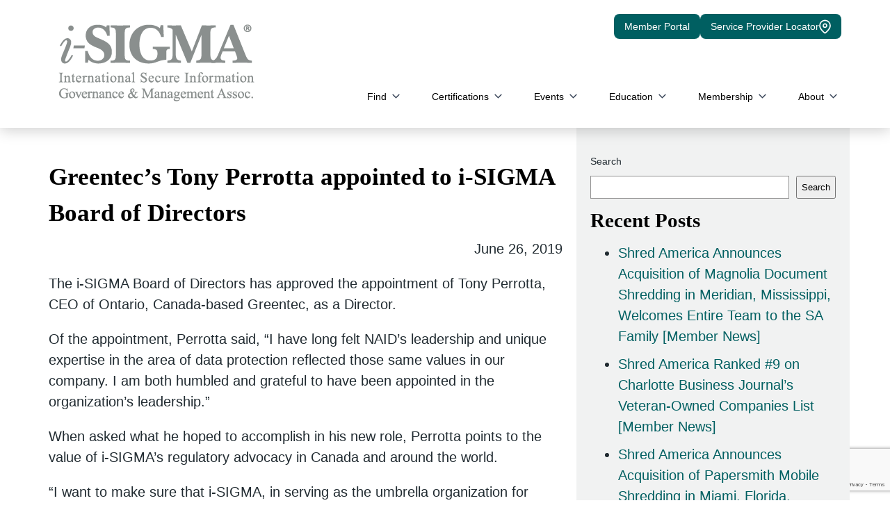

--- FILE ---
content_type: text/html; charset=UTF-8
request_url: https://isigmaonline.org/greentecs-tony-perrotta-appointed-to-i-sigma-board-of-directors/
body_size: 14170
content:
<!DOCTYPE html>
<html lang="en-CA">
<head>
    <meta name="detectify-verification"
      content="261e78724e6392d81d06ff5912b6c06c"/>

    <meta charset="UTF-8">
    <meta name="viewport" content="width=device-width, initial-scale=1">
    <title>Greentec’s Tony Perrotta appointed to i-SIGMA Board of Directors - i-SIGMA</title>

    <link rel="icon" type="image/png" href="https://isigmaonline.org/wp-content/uploads/sites/8/2019/01/favicon.png">

    <!--[if lt IE 9]>
    <script src="https://isigmaonline.org/wp-content/themes/isigma-main/js/html5.js"></script>
    <![endif]-->
    <meta name='robots' content='index, follow, max-image-preview:large, max-snippet:-1, max-video-preview:-1' />
	<style>img:is([sizes="auto" i], [sizes^="auto," i]) { contain-intrinsic-size: 3000px 1500px }</style>
	
	<!-- This site is optimized with the Yoast SEO Premium plugin v23.7 (Yoast SEO v23.7) - https://yoast.com/wordpress/plugins/seo/ -->
	<link rel="canonical" href="https://isigmaonline.org/greentecs-tony-perrotta-appointed-to-i-sigma-board-of-directors/" />
	<meta property="og:locale" content="en_US" />
	<meta property="og:type" content="article" />
	<meta property="og:title" content="Greentec’s Tony Perrotta appointed to i-SIGMA Board of Directors" />
	<meta property="og:description" content="The i-SIGMA Board of Directors has approved the appointment of Tony Perrotta, CEO of Ontario, Canada-based Greentec, as a Director. Of the appointment, Perrotta said, “I have long felt NAID’s leadership and unique expertise in the area of data protection reflected those same values in our company. I am both humbled and grateful to have [&hellip;]" />
	<meta property="og:url" content="https://isigmaonline.org/greentecs-tony-perrotta-appointed-to-i-sigma-board-of-directors/" />
	<meta property="og:site_name" content="i-SIGMA" />
	<meta property="article:published_time" content="2019-06-26T13:53:15+00:00" />
	<meta property="article:modified_time" content="2021-02-22T21:07:35+00:00" />
	<meta name="author" content="naidadminconf" />
	<meta name="twitter:card" content="summary_large_image" />
	<meta name="twitter:label1" content="Written by" />
	<meta name="twitter:data1" content="naidadminconf" />
	<meta name="twitter:label2" content="Est. reading time" />
	<meta name="twitter:data2" content="1 minute" />
	<script type="application/ld+json" class="yoast-schema-graph">{"@context":"https://schema.org","@graph":[{"@type":"Article","@id":"https://isigmaonline.org/greentecs-tony-perrotta-appointed-to-i-sigma-board-of-directors/#article","isPartOf":{"@id":"https://isigmaonline.org/greentecs-tony-perrotta-appointed-to-i-sigma-board-of-directors/"},"author":{"name":"naidadminconf","@id":"https://isigmaonline.org/#/schema/person/ce185b0cab9ac9aa5054cade8b582010"},"headline":"Greentec’s Tony Perrotta appointed to i-SIGMA Board of Directors","datePublished":"2019-06-26T13:53:15+00:00","dateModified":"2021-02-22T21:07:35+00:00","mainEntityOfPage":{"@id":"https://isigmaonline.org/greentecs-tony-perrotta-appointed-to-i-sigma-board-of-directors/"},"wordCount":208,"commentCount":0,"publisher":{"@id":"https://isigmaonline.org/#organization"},"articleSection":["Association News","Press Room"],"inLanguage":"en-CA","potentialAction":[{"@type":"CommentAction","name":"Comment","target":["https://isigmaonline.org/greentecs-tony-perrotta-appointed-to-i-sigma-board-of-directors/#respond"]}]},{"@type":"WebPage","@id":"https://isigmaonline.org/greentecs-tony-perrotta-appointed-to-i-sigma-board-of-directors/","url":"https://isigmaonline.org/greentecs-tony-perrotta-appointed-to-i-sigma-board-of-directors/","name":"Greentec’s Tony Perrotta appointed to i-SIGMA Board of Directors - i-SIGMA","isPartOf":{"@id":"https://isigmaonline.org/#website"},"datePublished":"2019-06-26T13:53:15+00:00","dateModified":"2021-02-22T21:07:35+00:00","breadcrumb":{"@id":"https://isigmaonline.org/greentecs-tony-perrotta-appointed-to-i-sigma-board-of-directors/#breadcrumb"},"inLanguage":"en-CA","potentialAction":[{"@type":"ReadAction","target":["https://isigmaonline.org/greentecs-tony-perrotta-appointed-to-i-sigma-board-of-directors/"]}]},{"@type":"BreadcrumbList","@id":"https://isigmaonline.org/greentecs-tony-perrotta-appointed-to-i-sigma-board-of-directors/#breadcrumb","itemListElement":[{"@type":"ListItem","position":1,"name":"Home","item":"https://isigmaonline.org/"},{"@type":"ListItem","position":2,"name":"Press Room","item":"https://isigmaonline.org/about/press-room/"},{"@type":"ListItem","position":3,"name":"Greentec’s Tony Perrotta appointed to i-SIGMA Board of Directors"}]},{"@type":"WebSite","@id":"https://isigmaonline.org/#website","url":"https://isigmaonline.org/","name":"i-SIGMA","description":"i-SIGMA Annual Conference and Expo Sites","publisher":{"@id":"https://isigmaonline.org/#organization"},"potentialAction":[{"@type":"SearchAction","target":{"@type":"EntryPoint","urlTemplate":"https://isigmaonline.org/?s={search_term_string}"},"query-input":{"@type":"PropertyValueSpecification","valueRequired":true,"valueName":"search_term_string"}}],"inLanguage":"en-CA"},{"@type":"Organization","@id":"https://isigmaonline.org/#organization","name":"i-SIGMA","url":"https://isigmaonline.org/","logo":{"@type":"ImageObject","inLanguage":"en-CA","@id":"https://isigmaonline.org/#/schema/logo/image/","url":"https://isigmaonline.org/wp-content/uploads/2024/09/iSIGMA-logo-wTagline-8-21-Gray423.png","contentUrl":"https://isigmaonline.org/wp-content/uploads/2024/09/iSIGMA-logo-wTagline-8-21-Gray423.png","width":360,"height":144,"caption":"i-SIGMA"},"image":{"@id":"https://isigmaonline.org/#/schema/logo/image/"}},{"@type":"Person","@id":"https://isigmaonline.org/#/schema/person/ce185b0cab9ac9aa5054cade8b582010","name":"naidadminconf","image":{"@type":"ImageObject","inLanguage":"en-CA","@id":"https://isigmaonline.org/#/schema/person/image/","url":"https://secure.gravatar.com/avatar/a88e04bd1d79244c5f55a888514be1dd9ab9db92f76f95b66cc43b94d5ca2ff5?s=96&d=mm&r=g","contentUrl":"https://secure.gravatar.com/avatar/a88e04bd1d79244c5f55a888514be1dd9ab9db92f76f95b66cc43b94d5ca2ff5?s=96&d=mm&r=g","caption":"naidadminconf"},"url":"https://isigmaonline.org/author/naidadminconf/"}]}</script>
	<!-- / Yoast SEO Premium plugin. -->


<link rel='dns-prefetch' href='//maps.googleapis.com' />
<link rel="alternate" type="application/rss+xml" title="i-SIGMA &raquo; Greentec’s Tony Perrotta appointed to i-SIGMA Board of Directors Comments Feed" href="https://isigmaonline.org/greentecs-tony-perrotta-appointed-to-i-sigma-board-of-directors/feed/" />
<script type="text/javascript">
/* <![CDATA[ */
window._wpemojiSettings = {"baseUrl":"https:\/\/s.w.org\/images\/core\/emoji\/16.0.1\/72x72\/","ext":".png","svgUrl":"https:\/\/s.w.org\/images\/core\/emoji\/16.0.1\/svg\/","svgExt":".svg","source":{"concatemoji":"https:\/\/isigmaonline.org\/wp-includes\/js\/wp-emoji-release.min.js?ver=6.8.3"}};
/*! This file is auto-generated */
!function(s,n){var o,i,e;function c(e){try{var t={supportTests:e,timestamp:(new Date).valueOf()};sessionStorage.setItem(o,JSON.stringify(t))}catch(e){}}function p(e,t,n){e.clearRect(0,0,e.canvas.width,e.canvas.height),e.fillText(t,0,0);var t=new Uint32Array(e.getImageData(0,0,e.canvas.width,e.canvas.height).data),a=(e.clearRect(0,0,e.canvas.width,e.canvas.height),e.fillText(n,0,0),new Uint32Array(e.getImageData(0,0,e.canvas.width,e.canvas.height).data));return t.every(function(e,t){return e===a[t]})}function u(e,t){e.clearRect(0,0,e.canvas.width,e.canvas.height),e.fillText(t,0,0);for(var n=e.getImageData(16,16,1,1),a=0;a<n.data.length;a++)if(0!==n.data[a])return!1;return!0}function f(e,t,n,a){switch(t){case"flag":return n(e,"\ud83c\udff3\ufe0f\u200d\u26a7\ufe0f","\ud83c\udff3\ufe0f\u200b\u26a7\ufe0f")?!1:!n(e,"\ud83c\udde8\ud83c\uddf6","\ud83c\udde8\u200b\ud83c\uddf6")&&!n(e,"\ud83c\udff4\udb40\udc67\udb40\udc62\udb40\udc65\udb40\udc6e\udb40\udc67\udb40\udc7f","\ud83c\udff4\u200b\udb40\udc67\u200b\udb40\udc62\u200b\udb40\udc65\u200b\udb40\udc6e\u200b\udb40\udc67\u200b\udb40\udc7f");case"emoji":return!a(e,"\ud83e\udedf")}return!1}function g(e,t,n,a){var r="undefined"!=typeof WorkerGlobalScope&&self instanceof WorkerGlobalScope?new OffscreenCanvas(300,150):s.createElement("canvas"),o=r.getContext("2d",{willReadFrequently:!0}),i=(o.textBaseline="top",o.font="600 32px Arial",{});return e.forEach(function(e){i[e]=t(o,e,n,a)}),i}function t(e){var t=s.createElement("script");t.src=e,t.defer=!0,s.head.appendChild(t)}"undefined"!=typeof Promise&&(o="wpEmojiSettingsSupports",i=["flag","emoji"],n.supports={everything:!0,everythingExceptFlag:!0},e=new Promise(function(e){s.addEventListener("DOMContentLoaded",e,{once:!0})}),new Promise(function(t){var n=function(){try{var e=JSON.parse(sessionStorage.getItem(o));if("object"==typeof e&&"number"==typeof e.timestamp&&(new Date).valueOf()<e.timestamp+604800&&"object"==typeof e.supportTests)return e.supportTests}catch(e){}return null}();if(!n){if("undefined"!=typeof Worker&&"undefined"!=typeof OffscreenCanvas&&"undefined"!=typeof URL&&URL.createObjectURL&&"undefined"!=typeof Blob)try{var e="postMessage("+g.toString()+"("+[JSON.stringify(i),f.toString(),p.toString(),u.toString()].join(",")+"));",a=new Blob([e],{type:"text/javascript"}),r=new Worker(URL.createObjectURL(a),{name:"wpTestEmojiSupports"});return void(r.onmessage=function(e){c(n=e.data),r.terminate(),t(n)})}catch(e){}c(n=g(i,f,p,u))}t(n)}).then(function(e){for(var t in e)n.supports[t]=e[t],n.supports.everything=n.supports.everything&&n.supports[t],"flag"!==t&&(n.supports.everythingExceptFlag=n.supports.everythingExceptFlag&&n.supports[t]);n.supports.everythingExceptFlag=n.supports.everythingExceptFlag&&!n.supports.flag,n.DOMReady=!1,n.readyCallback=function(){n.DOMReady=!0}}).then(function(){return e}).then(function(){var e;n.supports.everything||(n.readyCallback(),(e=n.source||{}).concatemoji?t(e.concatemoji):e.wpemoji&&e.twemoji&&(t(e.twemoji),t(e.wpemoji)))}))}((window,document),window._wpemojiSettings);
/* ]]> */
</script>
<link rel='stylesheet' id='main-css' href='https://isigmaonline.org/wp-content/themes/isigma-main/style.css?ver=1765053816' type='text/css' media='all' />
<style id='wp-emoji-styles-inline-css' type='text/css'>

	img.wp-smiley, img.emoji {
		display: inline !important;
		border: none !important;
		box-shadow: none !important;
		height: 1em !important;
		width: 1em !important;
		margin: 0 0.07em !important;
		vertical-align: -0.1em !important;
		background: none !important;
		padding: 0 !important;
	}
</style>
<link rel='stylesheet' id='wp-block-library-css' href='https://isigmaonline.org/wp-includes/css/dist/block-library/style.min.css?ver=6.8.3' type='text/css' media='all' />
<style id='classic-theme-styles-inline-css' type='text/css'>
/*! This file is auto-generated */
.wp-block-button__link{color:#fff;background-color:#32373c;border-radius:9999px;box-shadow:none;text-decoration:none;padding:calc(.667em + 2px) calc(1.333em + 2px);font-size:1.125em}.wp-block-file__button{background:#32373c;color:#fff;text-decoration:none}
</style>
<style id='global-styles-inline-css' type='text/css'>
:root{--wp--preset--aspect-ratio--square: 1;--wp--preset--aspect-ratio--4-3: 4/3;--wp--preset--aspect-ratio--3-4: 3/4;--wp--preset--aspect-ratio--3-2: 3/2;--wp--preset--aspect-ratio--2-3: 2/3;--wp--preset--aspect-ratio--16-9: 16/9;--wp--preset--aspect-ratio--9-16: 9/16;--wp--preset--color--black: #000000;--wp--preset--color--cyan-bluish-gray: #abb8c3;--wp--preset--color--white: #ffffff;--wp--preset--color--pale-pink: #f78da7;--wp--preset--color--vivid-red: #cf2e2e;--wp--preset--color--luminous-vivid-orange: #ff6900;--wp--preset--color--luminous-vivid-amber: #fcb900;--wp--preset--color--light-green-cyan: #7bdcb5;--wp--preset--color--vivid-green-cyan: #00d084;--wp--preset--color--pale-cyan-blue: #8ed1fc;--wp--preset--color--vivid-cyan-blue: #0693e3;--wp--preset--color--vivid-purple: #9b51e0;--wp--preset--gradient--vivid-cyan-blue-to-vivid-purple: linear-gradient(135deg,rgba(6,147,227,1) 0%,rgb(155,81,224) 100%);--wp--preset--gradient--light-green-cyan-to-vivid-green-cyan: linear-gradient(135deg,rgb(122,220,180) 0%,rgb(0,208,130) 100%);--wp--preset--gradient--luminous-vivid-amber-to-luminous-vivid-orange: linear-gradient(135deg,rgba(252,185,0,1) 0%,rgba(255,105,0,1) 100%);--wp--preset--gradient--luminous-vivid-orange-to-vivid-red: linear-gradient(135deg,rgba(255,105,0,1) 0%,rgb(207,46,46) 100%);--wp--preset--gradient--very-light-gray-to-cyan-bluish-gray: linear-gradient(135deg,rgb(238,238,238) 0%,rgb(169,184,195) 100%);--wp--preset--gradient--cool-to-warm-spectrum: linear-gradient(135deg,rgb(74,234,220) 0%,rgb(151,120,209) 20%,rgb(207,42,186) 40%,rgb(238,44,130) 60%,rgb(251,105,98) 80%,rgb(254,248,76) 100%);--wp--preset--gradient--blush-light-purple: linear-gradient(135deg,rgb(255,206,236) 0%,rgb(152,150,240) 100%);--wp--preset--gradient--blush-bordeaux: linear-gradient(135deg,rgb(254,205,165) 0%,rgb(254,45,45) 50%,rgb(107,0,62) 100%);--wp--preset--gradient--luminous-dusk: linear-gradient(135deg,rgb(255,203,112) 0%,rgb(199,81,192) 50%,rgb(65,88,208) 100%);--wp--preset--gradient--pale-ocean: linear-gradient(135deg,rgb(255,245,203) 0%,rgb(182,227,212) 50%,rgb(51,167,181) 100%);--wp--preset--gradient--electric-grass: linear-gradient(135deg,rgb(202,248,128) 0%,rgb(113,206,126) 100%);--wp--preset--gradient--midnight: linear-gradient(135deg,rgb(2,3,129) 0%,rgb(40,116,252) 100%);--wp--preset--font-size--small: 13px;--wp--preset--font-size--medium: 20px;--wp--preset--font-size--large: 36px;--wp--preset--font-size--x-large: 42px;--wp--preset--spacing--20: 0.44rem;--wp--preset--spacing--30: 0.67rem;--wp--preset--spacing--40: 1rem;--wp--preset--spacing--50: 1.5rem;--wp--preset--spacing--60: 2.25rem;--wp--preset--spacing--70: 3.38rem;--wp--preset--spacing--80: 5.06rem;--wp--preset--shadow--natural: 6px 6px 9px rgba(0, 0, 0, 0.2);--wp--preset--shadow--deep: 12px 12px 50px rgba(0, 0, 0, 0.4);--wp--preset--shadow--sharp: 6px 6px 0px rgba(0, 0, 0, 0.2);--wp--preset--shadow--outlined: 6px 6px 0px -3px rgba(255, 255, 255, 1), 6px 6px rgba(0, 0, 0, 1);--wp--preset--shadow--crisp: 6px 6px 0px rgba(0, 0, 0, 1);}:where(.is-layout-flex){gap: 0.5em;}:where(.is-layout-grid){gap: 0.5em;}body .is-layout-flex{display: flex;}.is-layout-flex{flex-wrap: wrap;align-items: center;}.is-layout-flex > :is(*, div){margin: 0;}body .is-layout-grid{display: grid;}.is-layout-grid > :is(*, div){margin: 0;}:where(.wp-block-columns.is-layout-flex){gap: 2em;}:where(.wp-block-columns.is-layout-grid){gap: 2em;}:where(.wp-block-post-template.is-layout-flex){gap: 1.25em;}:where(.wp-block-post-template.is-layout-grid){gap: 1.25em;}.has-black-color{color: var(--wp--preset--color--black) !important;}.has-cyan-bluish-gray-color{color: var(--wp--preset--color--cyan-bluish-gray) !important;}.has-white-color{color: var(--wp--preset--color--white) !important;}.has-pale-pink-color{color: var(--wp--preset--color--pale-pink) !important;}.has-vivid-red-color{color: var(--wp--preset--color--vivid-red) !important;}.has-luminous-vivid-orange-color{color: var(--wp--preset--color--luminous-vivid-orange) !important;}.has-luminous-vivid-amber-color{color: var(--wp--preset--color--luminous-vivid-amber) !important;}.has-light-green-cyan-color{color: var(--wp--preset--color--light-green-cyan) !important;}.has-vivid-green-cyan-color{color: var(--wp--preset--color--vivid-green-cyan) !important;}.has-pale-cyan-blue-color{color: var(--wp--preset--color--pale-cyan-blue) !important;}.has-vivid-cyan-blue-color{color: var(--wp--preset--color--vivid-cyan-blue) !important;}.has-vivid-purple-color{color: var(--wp--preset--color--vivid-purple) !important;}.has-black-background-color{background-color: var(--wp--preset--color--black) !important;}.has-cyan-bluish-gray-background-color{background-color: var(--wp--preset--color--cyan-bluish-gray) !important;}.has-white-background-color{background-color: var(--wp--preset--color--white) !important;}.has-pale-pink-background-color{background-color: var(--wp--preset--color--pale-pink) !important;}.has-vivid-red-background-color{background-color: var(--wp--preset--color--vivid-red) !important;}.has-luminous-vivid-orange-background-color{background-color: var(--wp--preset--color--luminous-vivid-orange) !important;}.has-luminous-vivid-amber-background-color{background-color: var(--wp--preset--color--luminous-vivid-amber) !important;}.has-light-green-cyan-background-color{background-color: var(--wp--preset--color--light-green-cyan) !important;}.has-vivid-green-cyan-background-color{background-color: var(--wp--preset--color--vivid-green-cyan) !important;}.has-pale-cyan-blue-background-color{background-color: var(--wp--preset--color--pale-cyan-blue) !important;}.has-vivid-cyan-blue-background-color{background-color: var(--wp--preset--color--vivid-cyan-blue) !important;}.has-vivid-purple-background-color{background-color: var(--wp--preset--color--vivid-purple) !important;}.has-black-border-color{border-color: var(--wp--preset--color--black) !important;}.has-cyan-bluish-gray-border-color{border-color: var(--wp--preset--color--cyan-bluish-gray) !important;}.has-white-border-color{border-color: var(--wp--preset--color--white) !important;}.has-pale-pink-border-color{border-color: var(--wp--preset--color--pale-pink) !important;}.has-vivid-red-border-color{border-color: var(--wp--preset--color--vivid-red) !important;}.has-luminous-vivid-orange-border-color{border-color: var(--wp--preset--color--luminous-vivid-orange) !important;}.has-luminous-vivid-amber-border-color{border-color: var(--wp--preset--color--luminous-vivid-amber) !important;}.has-light-green-cyan-border-color{border-color: var(--wp--preset--color--light-green-cyan) !important;}.has-vivid-green-cyan-border-color{border-color: var(--wp--preset--color--vivid-green-cyan) !important;}.has-pale-cyan-blue-border-color{border-color: var(--wp--preset--color--pale-cyan-blue) !important;}.has-vivid-cyan-blue-border-color{border-color: var(--wp--preset--color--vivid-cyan-blue) !important;}.has-vivid-purple-border-color{border-color: var(--wp--preset--color--vivid-purple) !important;}.has-vivid-cyan-blue-to-vivid-purple-gradient-background{background: var(--wp--preset--gradient--vivid-cyan-blue-to-vivid-purple) !important;}.has-light-green-cyan-to-vivid-green-cyan-gradient-background{background: var(--wp--preset--gradient--light-green-cyan-to-vivid-green-cyan) !important;}.has-luminous-vivid-amber-to-luminous-vivid-orange-gradient-background{background: var(--wp--preset--gradient--luminous-vivid-amber-to-luminous-vivid-orange) !important;}.has-luminous-vivid-orange-to-vivid-red-gradient-background{background: var(--wp--preset--gradient--luminous-vivid-orange-to-vivid-red) !important;}.has-very-light-gray-to-cyan-bluish-gray-gradient-background{background: var(--wp--preset--gradient--very-light-gray-to-cyan-bluish-gray) !important;}.has-cool-to-warm-spectrum-gradient-background{background: var(--wp--preset--gradient--cool-to-warm-spectrum) !important;}.has-blush-light-purple-gradient-background{background: var(--wp--preset--gradient--blush-light-purple) !important;}.has-blush-bordeaux-gradient-background{background: var(--wp--preset--gradient--blush-bordeaux) !important;}.has-luminous-dusk-gradient-background{background: var(--wp--preset--gradient--luminous-dusk) !important;}.has-pale-ocean-gradient-background{background: var(--wp--preset--gradient--pale-ocean) !important;}.has-electric-grass-gradient-background{background: var(--wp--preset--gradient--electric-grass) !important;}.has-midnight-gradient-background{background: var(--wp--preset--gradient--midnight) !important;}.has-small-font-size{font-size: var(--wp--preset--font-size--small) !important;}.has-medium-font-size{font-size: var(--wp--preset--font-size--medium) !important;}.has-large-font-size{font-size: var(--wp--preset--font-size--large) !important;}.has-x-large-font-size{font-size: var(--wp--preset--font-size--x-large) !important;}
:where(.wp-block-post-template.is-layout-flex){gap: 1.25em;}:where(.wp-block-post-template.is-layout-grid){gap: 1.25em;}
:where(.wp-block-columns.is-layout-flex){gap: 2em;}:where(.wp-block-columns.is-layout-grid){gap: 2em;}
:root :where(.wp-block-pullquote){font-size: 1.5em;line-height: 1.6;}
</style>
<link rel='stylesheet' id='contact-form-7-css' href='https://isigmaonline.org/wp-content/plugins/contact-form-7/includes/css/styles.css?ver=5.9.8' type='text/css' media='all' />
<link rel='stylesheet' id='common-css-css' href='https://isigmaonline.org/wp-content/plugins/isigma-members/css/common.css?ver=6.8.3' type='text/css' media='all' />
<link rel='stylesheet' id='locator-app-css-css' href='https://isigmaonline.org/wp-content/plugins/isigma-members/vue-app/dist/isigma-locator.css?ver=6.8.3' type='text/css' media='all' />
<link rel='stylesheet' id='alerts-app-css-css' href='https://isigmaonline.org/wp-content/plugins/isigma-members/vue-app/dist/isigma-alerts.css?ver=6.8.3' type='text/css' media='all' />
<link rel='stylesheet' id='alerts-dialog-app-css-css' href='https://isigmaonline.org/wp-content/plugins/isigma-members/vue-app/dist/isigma-alerts-dialog.css?ver=6.8.3' type='text/css' media='all' />
<link rel='stylesheet' id='wpos-slick-style-css' href='https://isigmaonline.org/wp-content/plugins/wp-responsive-recent-post-slider/assets/css/slick.css?ver=3.5.1' type='text/css' media='all' />
<link rel='stylesheet' id='wppsac-public-style-css' href='https://isigmaonline.org/wp-content/plugins/wp-responsive-recent-post-slider/assets/css/recent-post-style.css?ver=3.5.1' type='text/css' media='all' />
<link rel='stylesheet' id='directors-style-css' href='https://isigmaonline.org/wp-content/themes/isigma-main/directors/directors.css?ver=1.1.4' type='text/css' media='all' />
<link rel='stylesheet' id='popup-maker-site-css' href='//isigmaonline.org/wp-content/uploads/0ccf40a7eb22e1c80425a25710f361b2.css?generated=1753900301&#038;ver=1.18.5' type='text/css' media='all' />
<script type="text/javascript" src="https://isigmaonline.org/wp-includes/js/jquery/jquery.min.js?ver=3.7.1" id="jquery-core-js"></script>
<script type="text/javascript" src="https://isigmaonline.org/wp-includes/js/jquery/jquery-migrate.min.js?ver=3.4.1" id="jquery-migrate-js"></script>
<link rel="https://api.w.org/" href="https://isigmaonline.org/wp-json/" /><link rel="alternate" title="JSON" type="application/json" href="https://isigmaonline.org/wp-json/wp/v2/posts/2340" /><link rel="EditURI" type="application/rsd+xml" title="RSD" href="https://isigmaonline.org/xmlrpc.php?rsd" />
<meta name="generator" content="WordPress 6.8.3" />
<link rel='shortlink' href='https://isigmaonline.org/?p=2340' />
<link rel="alternate" title="oEmbed (JSON)" type="application/json+oembed" href="https://isigmaonline.org/wp-json/oembed/1.0/embed?url=https%3A%2F%2Fisigmaonline.org%2Fgreentecs-tony-perrotta-appointed-to-i-sigma-board-of-directors%2F" />
<link rel="alternate" title="oEmbed (XML)" type="text/xml+oembed" href="https://isigmaonline.org/wp-json/oembed/1.0/embed?url=https%3A%2F%2Fisigmaonline.org%2Fgreentecs-tony-perrotta-appointed-to-i-sigma-board-of-directors%2F&#038;format=xml" />
    <style type="text/css">
        @media(max-width:767px) {
            .header-buttons-holder {
                flex-direction: column;
                padding: 0 50px;
            }
            .memberportal {
                justify-content: center;
                line-height: 1.3;
                height: auto;
            }
        }
    </style>

            <script src="https://ajax.googleapis.com/ajax/libs/jquery/2.1.1/jquery.min.js" integrity="sha384-fj9YEHKNa/e0CNquG4NcocjoyMATYo1k2Ff5wGB42C/9AwOlJjDoySPtNJalccfI" crossorigin="anonymous"></script>
    <script src="https://isigmaonline.org/wp-content/themes/isigma-main/js/responseamenu.js"></script>

<!-- Global site tag (gtag.js) - Google Analytics -->

<script async src="https://www.googletagmanager.com/gtag/js?id=UA-84989416-1"></script>

<script>

  window.dataLayer = window.dataLayer || [];

  function gtag(){dataLayer.push(arguments);}

  gtag('js', new Date());



  gtag('config', 'UA-84989416-1');

</script>


</head>

<body class="wp-singular post-template-default single single-post postid-2340 single-format-standard wp-theme-isigma-main">

<body class="wp-singular post-template-default single single-post postid-2340 single-format-standard wp-theme-isigma-main">
<header>
    <section id="headerBottom" class="">
        <div class="innerWrapper">
            <div class="clearfix">
                <a id="logo" href="https://isigmaonline.org"><img alt="i-SIGMA" src="https://isigmaonline.org/wp-content/uploads/2021/11/isigma-tagline-resize.png"></a>
                    <div class="header-buttons-holder">
                        <div id="google_translate_element"></div>
                        <a href="https://isigmaonline-org.us.auth0.com/login" target="_blank" rel="noopener" class="memberportal">Member Portal</a>
                    <a href="/service-provider-locator/" class="memberportal">Service Provider Locator <svg width="17" height="21" viewBox="0 0 17 21" fill="none" xmlns="http://www.w3.org/2000/svg">
<path d="M16 8.83325C16 14.6666 8.5 19.6666 8.5 19.6666C8.5 19.6666 1 14.6666 1 8.83325C1 6.84413 1.79018 4.93647 3.1967 3.52995C4.60322 2.12343 6.51088 1.33325 8.5 1.33325C10.4891 1.33325 12.3968 2.12343 13.8033 3.52995C15.2098 4.93647 16 6.84413 16 8.83325Z" stroke="white" stroke-width="1.67" stroke-linecap="round" stroke-linejoin="round"/>
<path d="M8.5 11.3333C9.88071 11.3333 11 10.214 11 8.83325C11 7.45254 9.88071 6.33325 8.5 6.33325C7.11929 6.33325 6 7.45254 6 8.83325C6 10.214 7.11929 11.3333 8.5 11.3333Z" stroke="white" stroke-width="1.67" stroke-linecap="round" stroke-linejoin="round"/>
</svg></a>
                    </div>
                    <script type="text/javascript">
                    function googleTranslateElementInit() {
                      new google.translate.TranslateElement({pageLanguage: 'en', layout: google.translate.TranslateElement.InlineLayout.SIMPLE}, 'google_translate_element');
                    }
                    </script><script type="text/javascript" src="//translate.google.com/translate_a/element.js?cb=googleTranslateElementInit"></script>
                    
                <nav id="primary-navigation" class="site-navigation primary-navigation" role="navigation">
                    <div class="menu-main-menu-container"><ul id="menu-main-menu" class="main-menu"><li id="menu-item-2628" class="menu-item menu-item-type-post_type menu-item-object-page menu-item-has-children menu-item-2628"><a href="https://isigmaonline.org/find/">Find</a>
<ul class="sub-menu">
	<li id="menu-item-2633" class="external-link menu-item menu-item-type-custom menu-item-object-custom menu-item-2633"><a href="https://members.isigmaonline.org/membership/directoryserviceproviders">i-SIGMA Member Directory</a></li>
	<li id="menu-item-6223" class="menu-item menu-item-type-custom menu-item-object-custom menu-item-6223"><a href="https://members.isigmaonline.org/certifications/directorynaidaaa">NAID AAA Certified</a></li>
	<li id="menu-item-6224" class="menu-item menu-item-type-custom menu-item-object-custom menu-item-6224"><a href="https://members.isigmaonline.org/certifications/directoryprismprivacy">PRISM Privacy+ Certified</a></li>
	<li id="menu-item-2634" class="external-link menu-item menu-item-type-custom menu-item-object-custom menu-item-2634"><a href="https://members.isigmaonline.org/membership/directorycorporatepartner">Industry Suppliers</a></li>
	<li id="menu-item-2635" class="external-link menu-item menu-item-type-custom menu-item-object-custom menu-item-2635"><a href="https://members.isigmaonline.org/certifications/directoryCsds">CSDS Professionals</a></li>
	<li id="menu-item-2636" class="external-link menu-item menu-item-type-custom menu-item-object-custom menu-item-2636"><a href="https://members.isigmaonline.org/welcome">Member Resources</a></li>
	<li id="menu-item-2630" class="menu-item menu-item-type-post_type menu-item-object-page menu-item-2630"><a href="https://isigmaonline.org/find/speakers-authors/">Speakers &#038; Authors</a></li>
	<li id="menu-item-5029" class="menu-item menu-item-type-post_type menu-item-object-page menu-item-5029"><a href="https://isigmaonline.org/find/glossary/">Glossary of Terms</a></li>
</ul>
</li>
<li id="menu-item-2033" class="menu-item menu-item-type-post_type menu-item-object-page menu-item-has-children menu-item-2033"><a href="https://isigmaonline.org/certifications/">Certifications</a>
<ul class="sub-menu">
	<li id="menu-item-4960" class="fly-out-menu menu-item menu-item-type-post_type menu-item-object-page menu-item-has-children menu-item-4960"><a href="https://isigmaonline.org/certifications/naid-aaa-certification/">i-SIGMA NAID AAA Certification</a>
	<ul class="sub-menu">
		<li id="menu-item-4974" class="menu-item menu-item-type-post_type menu-item-object-page menu-item-4974"><a href="https://isigmaonline.org/certifications/naid-aaa-certification/why-become-certified/">Why Become Certified?</a></li>
		<li id="menu-item-4972" class="menu-item menu-item-type-post_type menu-item-object-page menu-item-4972"><a href="https://isigmaonline.org/certifications/naid-aaa-certification/why-use-a-certified-co/">Why Use an i-SIGMA NAID AAA Certified Member?</a></li>
		<li id="menu-item-4962" class="menu-item menu-item-type-post_type menu-item-object-page menu-item-4962"><a href="https://isigmaonline.org/certifications/naid-aaa-certification/faqs/">FAQs</a></li>
	</ul>
</li>
	<li id="menu-item-4963" class="fly-out-menu menu-item menu-item-type-post_type menu-item-object-page menu-item-has-children menu-item-4963"><a href="https://isigmaonline.org/certifications/prism-privacyplus-certification/">PRISM Privacy+ Certification</a>
	<ul class="sub-menu">
		<li id="menu-item-4971" class="menu-item menu-item-type-post_type menu-item-object-page menu-item-4971"><a href="https://isigmaonline.org/certifications/prism-privacyplus-certification/why-use-a-certified-co/">Why Use a Privacy+ Certified Service Provider?</a></li>
		<li id="menu-item-4973" class="menu-item menu-item-type-post_type menu-item-object-page menu-item-4973"><a href="https://isigmaonline.org/certifications/prism-privacyplus-certification/why-become-certified/">Why Become i-SIGMA PRISM Privacy+ Certified?</a></li>
		<li id="menu-item-4965" class="menu-item menu-item-type-post_type menu-item-object-page menu-item-4965"><a href="https://isigmaonline.org/certifications/prism-privacyplus-certification/faqs/">FAQs</a></li>
	</ul>
</li>
	<li id="menu-item-4961" class="menu-item menu-item-type-post_type menu-item-object-page menu-item-4961"><a href="https://isigmaonline.org/certifications/apply-renew/">Apply &amp; Renew</a></li>
	<li id="menu-item-4956" class="fly-out-menu menu-item menu-item-type-post_type menu-item-object-page menu-item-has-children menu-item-4956"><a href="https://isigmaonline.org/certifications/csds/">CSDS</a>
	<ul class="sub-menu">
		<li id="menu-item-4970" class="menu-item menu-item-type-post_type menu-item-object-page menu-item-4970"><a href="https://isigmaonline.org/certifications/csds/why-work-with-a-csds/">Why Work with a CSDS?</a></li>
		<li id="menu-item-4958" class="menu-item menu-item-type-post_type menu-item-object-page menu-item-4958"><a href="https://isigmaonline.org/certifications/csds/csds-professionals/">CSDS Professionals</a></li>
		<li id="menu-item-4957" class="menu-item menu-item-type-post_type menu-item-object-page menu-item-4957"><a href="https://isigmaonline.org/certifications/csds/become-a-csds/">Become a CSDS</a></li>
		<li id="menu-item-4959" class="menu-item menu-item-type-post_type menu-item-object-page menu-item-4959"><a href="https://isigmaonline.org/certifications/csds/csds-resources/">CSDS Maintenance</a></li>
	</ul>
</li>
	<li id="menu-item-6675" class="menu-item menu-item-type-post_type menu-item-object-page menu-item-6675"><a href="https://isigmaonline.org/compliance-tracker/">Compliance Tracker</a></li>
</ul>
</li>
<li id="menu-item-2036" class="menu-item menu-item-type-post_type menu-item-object-page menu-item-has-children menu-item-2036"><a href="https://isigmaonline.org/events/">Events</a>
<ul class="sub-menu">
	<li id="menu-item-2456" class="external-link menu-item menu-item-type-custom menu-item-object-custom menu-item-2456"><a target="_blank" href="https://isigmaonline.org/Event-Conference/">Annual Conference</a></li>
	<li id="menu-item-5515" class="external-link menu-item menu-item-type-custom menu-item-object-custom menu-item-5515"><a target="_blank" href="https://isigmaonline.org/Event-ANZ/">ANZ</a></li>
	<li id="menu-item-2457" class="external-link menu-item menu-item-type-custom menu-item-object-custom menu-item-2457"><a target="_blank" href="https://shredschool.org/">Shred School</a></li>
	<li id="menu-item-3382" class="menu-item menu-item-type-post_type menu-item-object-page menu-item-3382"><a href="https://isigmaonline.org/events/webinars/">Webinars</a></li>
</ul>
</li>
<li id="menu-item-2035" class="menu-item menu-item-type-post_type menu-item-object-page menu-item-has-children menu-item-2035"><a href="https://isigmaonline.org/education/">Education</a>
<ul class="sub-menu">
	<li id="menu-item-3102" class="menu-item menu-item-type-taxonomy menu-item-object-category menu-item-3102"><a href="https://isigmaonline.org/category/blog/">Blog</a></li>
	<li id="menu-item-4270" class="menu-item menu-item-type-post_type menu-item-object-page menu-item-4270"><a href="https://isigmaonline.org/education/journal/">Journal</a></li>
	<li id="menu-item-4968" class="menu-item menu-item-type-post_type menu-item-object-page menu-item-4968"><a href="https://isigmaonline.org/education/textbook/">Information Disposition Textbook</a></li>
	<li id="menu-item-4969" class="menu-item menu-item-type-post_type menu-item-object-page menu-item-4969"><a href="https://isigmaonline.org/education/research/">Research</a></li>
	<li id="menu-item-4967" class="menu-item menu-item-type-post_type menu-item-object-page menu-item-4967"><a href="https://isigmaonline.org/education/ask-the-professional/">Ask the Professional</a></li>
	<li id="menu-item-3871" class="menu-item menu-item-type-post_type menu-item-object-page menu-item-3871"><a href="https://isigmaonline.org/education/subscribe/">Subscribe</a></li>
	<li id="menu-item-4982" class="menu-item menu-item-type-post_type menu-item-object-page menu-item-4982"><a href="https://isigmaonline.org/education/train-your-clients-staff/">Train Your Clients’ Staff</a></li>
	<li id="menu-item-4966" class="menu-item menu-item-type-post_type menu-item-object-page menu-item-4966"><a href="https://isigmaonline.org/education/advertise/">Advertise</a></li>
</ul>
</li>
<li id="menu-item-2037" class="menu-item menu-item-type-post_type menu-item-object-page menu-item-has-children menu-item-2037"><a href="https://isigmaonline.org/membership/">Membership</a>
<ul class="sub-menu">
	<li id="menu-item-2051" class="menu-item menu-item-type-post_type menu-item-object-page menu-item-has-children menu-item-2051"><a href="https://isigmaonline.org/membership/member-benefits/">Member Benefits</a>
	<ul class="sub-menu">
		<li id="menu-item-6372" class="menu-item menu-item-type-post_type menu-item-object-page menu-item-6372"><a href="https://isigmaonline.org/membership/member-benefits/fiserv-credit-card-processing/">Credit Card Processing Program</a></li>
		<li id="menu-item-7069" class="menu-item menu-item-type-post_type menu-item-object-page menu-item-7069"><a href="https://isigmaonline.org/driver-risk-management-solutions-program/">Driver Risk Management Solutions Program</a></li>
		<li id="menu-item-6427" class="menu-item menu-item-type-post_type menu-item-object-page menu-item-6427"><a href="https://isigmaonline.org/membership/member-benefits/fuel-discount-program/">Fuel Discount Program</a></li>
		<li id="menu-item-4983" class="external-link menu-item menu-item-type-custom menu-item-object-custom menu-item-4983"><a href="http://www.downstreamdata.org/">Downstream Data Coverage</a></li>
	</ul>
</li>
	<li id="menu-item-2050" class="menu-item menu-item-type-post_type menu-item-object-page menu-item-2050"><a href="https://isigmaonline.org/membership/join/">Join or Renew</a></li>
	<li id="menu-item-2049" class="menu-item menu-item-type-post_type menu-item-object-page menu-item-2049"><a href="https://isigmaonline.org/membership/get-involved/">Get Involved</a></li>
	<li id="menu-item-2048" class="menu-item menu-item-type-post_type menu-item-object-page menu-item-2048"><a href="https://isigmaonline.org/membership/member-portal/">Member Portal</a></li>
</ul>
</li>
<li id="menu-item-2032" class="menu-item menu-item-type-post_type menu-item-object-page menu-item-has-children menu-item-2032"><a href="https://isigmaonline.org/about/">About</a>
<ul class="sub-menu">
	<li id="menu-item-2046" class="menu-item menu-item-type-post_type menu-item-object-page menu-item-2046"><a href="https://isigmaonline.org/about/mission/">Mission</a></li>
	<li id="menu-item-2040" class="menu-item menu-item-type-post_type menu-item-object-page menu-item-2040"><a href="https://isigmaonline.org/about/code-of-ethics/">Code of Ethics</a></li>
	<li id="menu-item-2038" class="menu-item menu-item-type-post_type menu-item-object-page menu-item-2038"><a href="https://isigmaonline.org/about/bylaws/">Bylaws</a></li>
	<li id="menu-item-2042" class="fly-out-menu menu-item menu-item-type-post_type menu-item-object-page menu-item-has-children menu-item-2042"><a href="https://isigmaonline.org/about/leadership/">Leadership</a>
	<ul class="sub-menu">
		<li id="menu-item-2045" class="menu-item menu-item-type-post_type menu-item-object-page menu-item-2045"><a href="https://isigmaonline.org/about/leadership/management-staff/">Management Team</a></li>
		<li id="menu-item-2043" class="menu-item menu-item-type-post_type menu-item-object-page menu-item-2043"><a href="https://isigmaonline.org/about/leadership/bod/">Board of Directors</a></li>
		<li id="menu-item-2044" class="menu-item menu-item-type-post_type menu-item-object-page menu-item-2044"><a href="https://isigmaonline.org/about/leadership/committees/">Committees</a></li>
	</ul>
</li>
	<li id="menu-item-4984" class="menu-item menu-item-type-post_type menu-item-object-page menu-item-4984"><a href="https://isigmaonline.org/about/history/">History</a></li>
	<li id="menu-item-2041" class="menu-item menu-item-type-post_type menu-item-object-page menu-item-2041"><a href="https://isigmaonline.org/about/industry-action/">Industry Action</a></li>
	<li id="menu-item-3167" class="menu-item menu-item-type-taxonomy menu-item-object-category current-post-ancestor current-menu-parent current-post-parent menu-item-3167"><a href="https://isigmaonline.org/category/press-room/">Press Room</a></li>
	<li id="menu-item-2039" class="menu-item menu-item-type-post_type menu-item-object-page menu-item-2039"><a href="https://isigmaonline.org/about/contact/">Contact</a></li>
</ul>
</li>
</ul></div>                </nav>

                <a href="#" class="responseamenu_slideTrigger mobileMenuToggle" >Menu</a>

            </div>
        </div>
    </section>

    <div id="mobileNav">
        <a href="#" class="btn mobileMenuToggle">Close</a>
        <div class="menu-main-menu-container"><ul id="menu-main-menu-1" class="main-menu"><li class="menu-item menu-item-type-post_type menu-item-object-page menu-item-has-children menu-item-2628"><a href="https://isigmaonline.org/find/">Find</a>
<ul class="sub-menu">
	<li class="external-link menu-item menu-item-type-custom menu-item-object-custom menu-item-2633"><a href="https://members.isigmaonline.org/membership/directoryserviceproviders">i-SIGMA Member Directory</a></li>
	<li class="menu-item menu-item-type-custom menu-item-object-custom menu-item-6223"><a href="https://members.isigmaonline.org/certifications/directorynaidaaa">NAID AAA Certified</a></li>
	<li class="menu-item menu-item-type-custom menu-item-object-custom menu-item-6224"><a href="https://members.isigmaonline.org/certifications/directoryprismprivacy">PRISM Privacy+ Certified</a></li>
	<li class="external-link menu-item menu-item-type-custom menu-item-object-custom menu-item-2634"><a href="https://members.isigmaonline.org/membership/directorycorporatepartner">Industry Suppliers</a></li>
	<li class="external-link menu-item menu-item-type-custom menu-item-object-custom menu-item-2635"><a href="https://members.isigmaonline.org/certifications/directoryCsds">CSDS Professionals</a></li>
	<li class="external-link menu-item menu-item-type-custom menu-item-object-custom menu-item-2636"><a href="https://members.isigmaonline.org/welcome">Member Resources</a></li>
	<li class="menu-item menu-item-type-post_type menu-item-object-page menu-item-2630"><a href="https://isigmaonline.org/find/speakers-authors/">Speakers &#038; Authors</a></li>
	<li class="menu-item menu-item-type-post_type menu-item-object-page menu-item-5029"><a href="https://isigmaonline.org/find/glossary/">Glossary of Terms</a></li>
</ul>
</li>
<li class="menu-item menu-item-type-post_type menu-item-object-page menu-item-has-children menu-item-2033"><a href="https://isigmaonline.org/certifications/">Certifications</a>
<ul class="sub-menu">
	<li class="fly-out-menu menu-item menu-item-type-post_type menu-item-object-page menu-item-has-children menu-item-4960"><a href="https://isigmaonline.org/certifications/naid-aaa-certification/">i-SIGMA NAID AAA Certification</a>
	<ul class="sub-menu">
		<li class="menu-item menu-item-type-post_type menu-item-object-page menu-item-4974"><a href="https://isigmaonline.org/certifications/naid-aaa-certification/why-become-certified/">Why Become Certified?</a></li>
		<li class="menu-item menu-item-type-post_type menu-item-object-page menu-item-4972"><a href="https://isigmaonline.org/certifications/naid-aaa-certification/why-use-a-certified-co/">Why Use an i-SIGMA NAID AAA Certified Member?</a></li>
		<li class="menu-item menu-item-type-post_type menu-item-object-page menu-item-4962"><a href="https://isigmaonline.org/certifications/naid-aaa-certification/faqs/">FAQs</a></li>
	</ul>
</li>
	<li class="fly-out-menu menu-item menu-item-type-post_type menu-item-object-page menu-item-has-children menu-item-4963"><a href="https://isigmaonline.org/certifications/prism-privacyplus-certification/">PRISM Privacy+ Certification</a>
	<ul class="sub-menu">
		<li class="menu-item menu-item-type-post_type menu-item-object-page menu-item-4971"><a href="https://isigmaonline.org/certifications/prism-privacyplus-certification/why-use-a-certified-co/">Why Use a Privacy+ Certified Service Provider?</a></li>
		<li class="menu-item menu-item-type-post_type menu-item-object-page menu-item-4973"><a href="https://isigmaonline.org/certifications/prism-privacyplus-certification/why-become-certified/">Why Become i-SIGMA PRISM Privacy+ Certified?</a></li>
		<li class="menu-item menu-item-type-post_type menu-item-object-page menu-item-4965"><a href="https://isigmaonline.org/certifications/prism-privacyplus-certification/faqs/">FAQs</a></li>
	</ul>
</li>
	<li class="menu-item menu-item-type-post_type menu-item-object-page menu-item-4961"><a href="https://isigmaonline.org/certifications/apply-renew/">Apply &amp; Renew</a></li>
	<li class="fly-out-menu menu-item menu-item-type-post_type menu-item-object-page menu-item-has-children menu-item-4956"><a href="https://isigmaonline.org/certifications/csds/">CSDS</a>
	<ul class="sub-menu">
		<li class="menu-item menu-item-type-post_type menu-item-object-page menu-item-4970"><a href="https://isigmaonline.org/certifications/csds/why-work-with-a-csds/">Why Work with a CSDS?</a></li>
		<li class="menu-item menu-item-type-post_type menu-item-object-page menu-item-4958"><a href="https://isigmaonline.org/certifications/csds/csds-professionals/">CSDS Professionals</a></li>
		<li class="menu-item menu-item-type-post_type menu-item-object-page menu-item-4957"><a href="https://isigmaonline.org/certifications/csds/become-a-csds/">Become a CSDS</a></li>
		<li class="menu-item menu-item-type-post_type menu-item-object-page menu-item-4959"><a href="https://isigmaonline.org/certifications/csds/csds-resources/">CSDS Maintenance</a></li>
	</ul>
</li>
	<li class="menu-item menu-item-type-post_type menu-item-object-page menu-item-6675"><a href="https://isigmaonline.org/compliance-tracker/">Compliance Tracker</a></li>
</ul>
</li>
<li class="menu-item menu-item-type-post_type menu-item-object-page menu-item-has-children menu-item-2036"><a href="https://isigmaonline.org/events/">Events</a>
<ul class="sub-menu">
	<li class="external-link menu-item menu-item-type-custom menu-item-object-custom menu-item-2456"><a target="_blank" href="https://isigmaonline.org/Event-Conference/">Annual Conference</a></li>
	<li class="external-link menu-item menu-item-type-custom menu-item-object-custom menu-item-5515"><a target="_blank" href="https://isigmaonline.org/Event-ANZ/">ANZ</a></li>
	<li class="external-link menu-item menu-item-type-custom menu-item-object-custom menu-item-2457"><a target="_blank" href="https://shredschool.org/">Shred School</a></li>
	<li class="menu-item menu-item-type-post_type menu-item-object-page menu-item-3382"><a href="https://isigmaonline.org/events/webinars/">Webinars</a></li>
</ul>
</li>
<li class="menu-item menu-item-type-post_type menu-item-object-page menu-item-has-children menu-item-2035"><a href="https://isigmaonline.org/education/">Education</a>
<ul class="sub-menu">
	<li class="menu-item menu-item-type-taxonomy menu-item-object-category menu-item-3102"><a href="https://isigmaonline.org/category/blog/">Blog</a></li>
	<li class="menu-item menu-item-type-post_type menu-item-object-page menu-item-4270"><a href="https://isigmaonline.org/education/journal/">Journal</a></li>
	<li class="menu-item menu-item-type-post_type menu-item-object-page menu-item-4968"><a href="https://isigmaonline.org/education/textbook/">Information Disposition Textbook</a></li>
	<li class="menu-item menu-item-type-post_type menu-item-object-page menu-item-4969"><a href="https://isigmaonline.org/education/research/">Research</a></li>
	<li class="menu-item menu-item-type-post_type menu-item-object-page menu-item-4967"><a href="https://isigmaonline.org/education/ask-the-professional/">Ask the Professional</a></li>
	<li class="menu-item menu-item-type-post_type menu-item-object-page menu-item-3871"><a href="https://isigmaonline.org/education/subscribe/">Subscribe</a></li>
	<li class="menu-item menu-item-type-post_type menu-item-object-page menu-item-4982"><a href="https://isigmaonline.org/education/train-your-clients-staff/">Train Your Clients’ Staff</a></li>
	<li class="menu-item menu-item-type-post_type menu-item-object-page menu-item-4966"><a href="https://isigmaonline.org/education/advertise/">Advertise</a></li>
</ul>
</li>
<li class="menu-item menu-item-type-post_type menu-item-object-page menu-item-has-children menu-item-2037"><a href="https://isigmaonline.org/membership/">Membership</a>
<ul class="sub-menu">
	<li class="menu-item menu-item-type-post_type menu-item-object-page menu-item-has-children menu-item-2051"><a href="https://isigmaonline.org/membership/member-benefits/">Member Benefits</a>
	<ul class="sub-menu">
		<li class="menu-item menu-item-type-post_type menu-item-object-page menu-item-6372"><a href="https://isigmaonline.org/membership/member-benefits/fiserv-credit-card-processing/">Credit Card Processing Program</a></li>
		<li class="menu-item menu-item-type-post_type menu-item-object-page menu-item-7069"><a href="https://isigmaonline.org/driver-risk-management-solutions-program/">Driver Risk Management Solutions Program</a></li>
		<li class="menu-item menu-item-type-post_type menu-item-object-page menu-item-6427"><a href="https://isigmaonline.org/membership/member-benefits/fuel-discount-program/">Fuel Discount Program</a></li>
		<li class="external-link menu-item menu-item-type-custom menu-item-object-custom menu-item-4983"><a href="http://www.downstreamdata.org/">Downstream Data Coverage</a></li>
	</ul>
</li>
	<li class="menu-item menu-item-type-post_type menu-item-object-page menu-item-2050"><a href="https://isigmaonline.org/membership/join/">Join or Renew</a></li>
	<li class="menu-item menu-item-type-post_type menu-item-object-page menu-item-2049"><a href="https://isigmaonline.org/membership/get-involved/">Get Involved</a></li>
	<li class="menu-item menu-item-type-post_type menu-item-object-page menu-item-2048"><a href="https://isigmaonline.org/membership/member-portal/">Member Portal</a></li>
</ul>
</li>
<li class="menu-item menu-item-type-post_type menu-item-object-page menu-item-has-children menu-item-2032"><a href="https://isigmaonline.org/about/">About</a>
<ul class="sub-menu">
	<li class="menu-item menu-item-type-post_type menu-item-object-page menu-item-2046"><a href="https://isigmaonline.org/about/mission/">Mission</a></li>
	<li class="menu-item menu-item-type-post_type menu-item-object-page menu-item-2040"><a href="https://isigmaonline.org/about/code-of-ethics/">Code of Ethics</a></li>
	<li class="menu-item menu-item-type-post_type menu-item-object-page menu-item-2038"><a href="https://isigmaonline.org/about/bylaws/">Bylaws</a></li>
	<li class="fly-out-menu menu-item menu-item-type-post_type menu-item-object-page menu-item-has-children menu-item-2042"><a href="https://isigmaonline.org/about/leadership/">Leadership</a>
	<ul class="sub-menu">
		<li class="menu-item menu-item-type-post_type menu-item-object-page menu-item-2045"><a href="https://isigmaonline.org/about/leadership/management-staff/">Management Team</a></li>
		<li class="menu-item menu-item-type-post_type menu-item-object-page menu-item-2043"><a href="https://isigmaonline.org/about/leadership/bod/">Board of Directors</a></li>
		<li class="menu-item menu-item-type-post_type menu-item-object-page menu-item-2044"><a href="https://isigmaonline.org/about/leadership/committees/">Committees</a></li>
	</ul>
</li>
	<li class="menu-item menu-item-type-post_type menu-item-object-page menu-item-4984"><a href="https://isigmaonline.org/about/history/">History</a></li>
	<li class="menu-item menu-item-type-post_type menu-item-object-page menu-item-2041"><a href="https://isigmaonline.org/about/industry-action/">Industry Action</a></li>
	<li class="menu-item menu-item-type-taxonomy menu-item-object-category current-post-ancestor current-menu-parent current-post-parent menu-item-3167"><a href="https://isigmaonline.org/category/press-room/">Press Room</a></li>
	<li class="menu-item menu-item-type-post_type menu-item-object-page menu-item-2039"><a href="https://isigmaonline.org/about/contact/">Contact</a></li>
</ul>
</li>
</ul></div>    </div>
    <style type="text/css">
        .memberportal {
            border: none;
            outline: none;
            box-shadow: none;
        }
        .memberportal a {
            color: #fff !important;
        }
        .memberportal a:hover {
            color: #fff !important;
        }
    </style>
</header>

<div id="fullWidth">
  <article class="single-blog-content">
  <div class="fullwidth row">
    <div class="clearfix">
      <div class="col col_two_thirds ">
        <article id="Post" class="blogposts"><h1  class="post-title">Greentec’s Tony Perrotta appointed to i-SIGMA Board of Directors</h1><p class="textright">June 26, 2019</p><p>The i-SIGMA Board of Directors has approved the appointment of Tony Perrotta, CEO of Ontario, Canada-based Greentec, as a Director.</p>
<p>Of the appointment, Perrotta said, “I have long felt NAID’s leadership and unique expertise in the area of data protection reflected those same values in our company. I am both humbled and grateful to have been appointed in the organization’s leadership.”</p>
<p>When asked what he hoped to accomplish in his new role, Perrotta points to the value of i-SIGMA’s regulatory advocacy in Canada and around the world.</p>
<p>“I want to make sure that i-SIGMA, in serving as the umbrella organization for NAID and PRISM International, stays focused on representing the secure destruction industry on the regulatory front,” says Perrotta. “There is no other organization doing this and we cannot afford to ignore it.”</p>
<p>In commenting on her support for Tony’s appointment, i-SIGMA Co-President Angie Singer Keating said, “Tony and his firm Greentec represent the type professionals and companies we need in our leadership. His participation in association events and his firm’s NAID AAA Certified status have proven his dedication to high standards, regulatory compliance, and customer protection.”</p>
<p><a href="https://isigmaonline.org/about/about-leadership/about-bod/" target="_blank" rel="noopener noreferrer">See the Full Board of Directors</a></p>
</article>      </div>
      <div class="col col_one_third sidebar">
        <div class="blog-sidebar">
            <li id="block-6" class="widget widget_block">
<div style="height:11px" aria-hidden="true" class="wp-block-spacer"></div>
</li>
<li id="block-3" class="widget widget_block widget_search"><form role="search" method="get" action="https://isigmaonline.org/" class="wp-block-search__button-outside wp-block-search__text-button wp-block-search"    ><label class="wp-block-search__label" for="wp-block-search__input-1" >Search<br><br></label><div class="wp-block-search__inside-wrapper " ><input class="wp-block-search__input" id="wp-block-search__input-1" placeholder="" value="" type="search" name="s" required /><button aria-label="Search" class="wp-block-search__button wp-element-button" type="submit" >Search</button></div></form></li>

		<li id="recent-posts-3" class="widget widget_recent_entries">
		<h2 class="widgettitle">Recent Posts</h2>

		<ul>
											<li>
					<a href="https://isigmaonline.org/shred-america-announces-acquisition-of-magnolia-document-shredding-in-meridian-mississippi-welcomes-entire-team-to-the-sa-family-member-news/">Shred America Announces Acquisition of Magnolia Document Shredding in Meridian, Mississippi, Welcomes Entire Team to the SA Family [Member News]</a>
									</li>
											<li>
					<a href="https://isigmaonline.org/shred-america-ranked-9-on-charlotte-business-journals-veteran-owned-companies-list-member-news/">Shred America Ranked #9 on Charlotte Business Journal’s Veteran-Owned Companies List [Member News]</a>
									</li>
											<li>
					<a href="https://isigmaonline.org/shred-america-announces-acquisition-of-papersmith-mobile-shredding-in-miami-florida-welcomes-entire-team-to-the-sa-family-member-news/">Shred America Announces Acquisition of Papersmith Mobile Shredding in Miami, Florida, Welcomes Entire Team to the SA Family [Member News]</a>
									</li>
											<li>
					<a href="https://isigmaonline.org/alpine-shredding-trucks-welcomes-mark-haughey-member-news/">Alpine Shredding Trucks Welcomes Mark Haughey [Member News]</a>
									</li>
											<li>
					<a href="https://isigmaonline.org/royal-document-destruction-grows-its-customer-base-with-cincinnati-acquisition-member-news/">Royal Document Destruction Grows Its Customer Base with Cincinnati Acquisition [Member News]</a>
									</li>
					</ul>

		</li>
<li id="categories-4" class="widget widget_categories"><h2 class="widgettitle">Categories</h2>

			<ul>
					<li class="cat-item cat-item-24"><a href="https://isigmaonline.org/category/press-room/association-news/">Association News</a>
</li>
	<li class="cat-item cat-item-28"><a href="https://isigmaonline.org/category/blog/">Blog</a>
</li>
	<li class="cat-item cat-item-29"><a href="https://isigmaonline.org/category/blog/business-management/">Business Management</a>
</li>
	<li class="cat-item cat-item-31"><a href="https://isigmaonline.org/category/blog/electronics/">Electronics</a>
</li>
	<li class="cat-item cat-item-23"><a href="https://isigmaonline.org/category/press-room/industry-news/">Industry News</a>
</li>
	<li class="cat-item cat-item-25"><a href="https://isigmaonline.org/category/press-room/member-news/">Member News</a>
</li>
	<li class="cat-item cat-item-32"><a href="https://isigmaonline.org/category/blog/operations/">Operations</a>
</li>
	<li class="cat-item cat-item-35"><a href="https://isigmaonline.org/category/press-room/">Press Room</a>
</li>
	<li class="cat-item cat-item-33"><a href="https://isigmaonline.org/category/blog/regulations/">Regulations</a>
</li>
	<li class="cat-item cat-item-34"><a href="https://isigmaonline.org/category/blog/sales-marketing/">Sales &amp; Marketing</a>
</li>
			</ul>

			</li>
        </div>

     </div>
    </div>
  </div>
</article>
</div>

<footer>
    <div class="innerWrapper">
                <div id="footerCopyInfo" class="clearfix">
            <div class="footerleft">
                			<div class="textwidget"><p><a href="https://isigmaonline.org/"><img loading="lazy" decoding="async" class="footerlogo alignnone" src="https://isigmaonline.org/wp-content/uploads/2021/11/iSIGMA-logo-wTagline-8-21-Wht.png" alt="" width="360" height="144" /></a></p>
<h3><a href="https://visitor.r20.constantcontact.com/d.jsp?llr=u8myemzab&amp;p=oi&amp;m=1126762820468&amp;sit=5ul4xaflb&amp;f=240fee03-ce41-4f47-bb4f-a7673119bb47" target="_blank" rel="noopener">Sign-up for our e-newsletters »</a></h3>
<p>Copyright © 2025 i-SIGMA®. All Rights Reserved | <a href="https://isigmaonline.org/privacy-policy/">Privacy Policy</a></p>
</div>
		            </div>
            <div class="footerright">
              			<div class="textwidget"><p><a href="https://www.linkedin.com/company/isigmaonline/" target="_blank" rel="noopener"><img decoding="async" class="socialicon isigmalinkedin" src="https://isigmaonline.org/wp-content/uploads/2021/11/linkedin-1.png" /></a></p>
<p><a href="https://www.facebook.com/isigmaonline" target="_blank" rel="noopener"><img decoding="async" class="socialicon isigmalinkedin" src="https://isigmaonline.org/wp-content/uploads/2021/11/facebook-1.png" /></a></p>
<p><a href="https://twitter.com/isigmaonline" target="_blank" rel="noopener"><img decoding="async" class="socialicon isigmalinkedin" src="https://isigmaonline.org/wp-content/uploads/2021/11/twitter-1.png" /></a></p>
<p><a href="https://www.youtube.com/c/iSIGMA" target="_blank" rel="noopener"><img decoding="async" class="socialicon isigmalinkedin" src="https://isigmaonline.org/wp-content/uploads/2021/11/youtube-1.png" /></a></p>
</div>
		            </div>
        </div>
    </div>
</footer>

<script type="speculationrules">
{"prefetch":[{"source":"document","where":{"and":[{"href_matches":"\/*"},{"not":{"href_matches":["\/wp-*.php","\/wp-admin\/*","\/wp-content\/uploads\/*","\/wp-content\/*","\/wp-content\/plugins\/*","\/wp-content\/themes\/isigma-main\/*","\/*\\?(.+)"]}},{"not":{"selector_matches":"a[rel~=\"nofollow\"]"}},{"not":{"selector_matches":".no-prefetch, .no-prefetch a"}}]},"eagerness":"conservative"}]}
</script>
<div id="pum-6801" class="pum pum-overlay pum-theme-5074 pum-theme-default-theme popmake-overlay click_open" data-popmake="{&quot;id&quot;:6801,&quot;slug&quot;:&quot;ss-2025-coming-soon&quot;,&quot;theme_id&quot;:5074,&quot;cookies&quot;:[],&quot;triggers&quot;:[{&quot;type&quot;:&quot;click_open&quot;,&quot;settings&quot;:{&quot;extra_selectors&quot;:&quot;&quot;,&quot;cookie_name&quot;:null}}],&quot;mobile_disabled&quot;:null,&quot;tablet_disabled&quot;:null,&quot;meta&quot;:{&quot;display&quot;:{&quot;stackable&quot;:false,&quot;overlay_disabled&quot;:false,&quot;scrollable_content&quot;:false,&quot;disable_reposition&quot;:false,&quot;size&quot;:&quot;medium&quot;,&quot;responsive_min_width&quot;:&quot;0%&quot;,&quot;responsive_min_width_unit&quot;:false,&quot;responsive_max_width&quot;:&quot;100%&quot;,&quot;responsive_max_width_unit&quot;:false,&quot;custom_width&quot;:&quot;640px&quot;,&quot;custom_width_unit&quot;:false,&quot;custom_height&quot;:&quot;380px&quot;,&quot;custom_height_unit&quot;:false,&quot;custom_height_auto&quot;:false,&quot;location&quot;:&quot;center top&quot;,&quot;position_from_trigger&quot;:false,&quot;position_top&quot;:&quot;100&quot;,&quot;position_left&quot;:&quot;0&quot;,&quot;position_bottom&quot;:&quot;0&quot;,&quot;position_right&quot;:&quot;0&quot;,&quot;position_fixed&quot;:false,&quot;animation_type&quot;:&quot;fade&quot;,&quot;animation_speed&quot;:&quot;350&quot;,&quot;animation_origin&quot;:&quot;center top&quot;,&quot;overlay_zindex&quot;:false,&quot;zindex&quot;:&quot;1999999999&quot;},&quot;close&quot;:{&quot;text&quot;:&quot;&quot;,&quot;button_delay&quot;:&quot;0&quot;,&quot;overlay_click&quot;:false,&quot;esc_press&quot;:false,&quot;f4_press&quot;:false},&quot;click_open&quot;:[]}}" role="dialog" aria-modal="false"
								   >

	<div id="popmake-6801" class="pum-container popmake theme-5074 pum-responsive pum-responsive-medium responsive size-medium">

				

				

		

				<div class="pum-content popmake-content" tabindex="0">
			<p><img decoding="async" class="wp-image-6775 aligncenter" src="https://isigmaonline.org/wp-content/uploads/2025/07/Screenshot-2025-07-10-at-2.39.59 PM-300x207.png" alt="" width="220" height="152" srcset="https://isigmaonline.org/wp-content/uploads/2025/07/Screenshot-2025-07-10-at-2.39.59 PM-300x207.png 300w, https://isigmaonline.org/wp-content/uploads/2025/07/Screenshot-2025-07-10-at-2.39.59 PM.png 600w" sizes="(max-width: 220px) 100vw, 220px" /></p>
<h1 style="text-align: center;">i-SIGMA PRESENTS SHRED SCHOOL 2025</h1>
<div id="shredPopup" class="popup" style="text-align: center;">
<h2>Speedway to Success</h2>
<p><strong>November 5–6, 20</strong><strong>25</strong></p>
<p>Charlotte, NC</p>
<p>Registration opens July 22, 2025</p>
<a href='www.shredschool.org'  class="btn btn-primary " role="button"    >Learn More &amp; Register »</a>
</div>
		</div>


				

							<button type="button" class="pum-close popmake-close" aria-label="Close">
			CLOSE			</button>
		
	</div>

</div>
<script type="text/javascript" src="https://isigmaonline.org/wp-includes/js/dist/hooks.min.js?ver=4d63a3d491d11ffd8ac6" id="wp-hooks-js"></script>
<script type="text/javascript" src="https://isigmaonline.org/wp-includes/js/dist/i18n.min.js?ver=5e580eb46a90c2b997e6" id="wp-i18n-js"></script>
<script type="text/javascript" id="wp-i18n-js-after">
/* <![CDATA[ */
wp.i18n.setLocaleData( { 'text direction\u0004ltr': [ 'ltr' ] } );
/* ]]> */
</script>
<script type="text/javascript" src="https://isigmaonline.org/wp-content/plugins/contact-form-7/includes/swv/js/index.js?ver=5.9.8" id="swv-js"></script>
<script type="text/javascript" id="contact-form-7-js-extra">
/* <![CDATA[ */
var wpcf7 = {"api":{"root":"https:\/\/isigmaonline.org\/wp-json\/","namespace":"contact-form-7\/v1"},"cached":"1"};
/* ]]> */
</script>
<script type="text/javascript" src="https://isigmaonline.org/wp-content/plugins/contact-form-7/includes/js/index.js?ver=5.9.8" id="contact-form-7-js"></script>
<script type="text/javascript" src="https://maps.googleapis.com/maps/api/js?key=AIzaSyBNAukM8p9pbyurZQi9xMikl1jS-jUX7N4&amp;libraries=places" id="google-maps-api-js"></script>
<script type="text/javascript" src="https://isigmaonline.org/wp-content/plugins/isigma-members/vue-app/dist/chunk-vendors.js?v=1765053816" id="chunk-vendors-js-js"></script>
<script type="text/javascript" src="https://isigmaonline.org/wp-content/plugins/isigma-members/vue-app/dist/isigma-locator.js?v=1765053816" id="locator-app-js-js"></script>
<script type="text/javascript" src="https://isigmaonline.org/wp-content/plugins/isigma-members/vue-app/dist/isigma-alerts.js?v=1765053816" id="alerts-app-js-js"></script>
<script type="text/javascript" src="https://isigmaonline.org/wp-content/plugins/isigma-members/vue-app/dist/isigma-alerts-dialog.js?v=1765053816" id="alerts-dialog-app-js-js"></script>
<script type="text/javascript" src="https://isigmaonline.org/wp-includes/js/jquery/ui/core.min.js?ver=1.13.3" id="jquery-ui-core-js"></script>
<script type="text/javascript" id="popup-maker-site-js-extra">
/* <![CDATA[ */
var pum_vars = {"version":"1.18.5","pm_dir_url":"https:\/\/isigmaonline.org\/wp-content\/plugins\/popup-maker\/","ajaxurl":"https:\/\/isigmaonline.org\/wp-admin\/admin-ajax.php","restapi":"https:\/\/isigmaonline.org\/wp-json\/pum\/v1","rest_nonce":null,"default_theme":"5074","debug_mode":"","disable_tracking":"","home_url":"\/","message_position":"top","core_sub_forms_enabled":"1","popups":[],"cookie_domain":"","analytics_route":"90d66016ab6b687c2b892ac303b289c4","analytics_api":"https:\/\/isigmaonline.org\/wp-json\/01abb9c27440ede0c2bce86ad5b1f828\/v1"};
var pum_sub_vars = {"ajaxurl":"https:\/\/isigmaonline.org\/wp-admin\/admin-ajax.php","message_position":"top"};
var pum_popups = {"pum-6801":{"triggers":[],"cookies":[],"disable_on_mobile":false,"disable_on_tablet":false,"atc_promotion":null,"explain":null,"type_section":null,"theme_id":"5074","size":"medium","responsive_min_width":"0%","responsive_max_width":"100%","custom_width":"640px","custom_height_auto":false,"custom_height":"380px","scrollable_content":false,"animation_type":"fade","animation_speed":"350","animation_origin":"center top","open_sound":"none","custom_sound":"","location":"center top","position_top":"100","position_bottom":"0","position_left":"0","position_right":"0","position_from_trigger":false,"position_fixed":false,"overlay_disabled":false,"stackable":false,"disable_reposition":false,"zindex":"1999999999","close_button_delay":"0","fi_promotion":null,"close_on_form_submission":false,"close_on_form_submission_delay":"0","close_on_overlay_click":false,"close_on_esc_press":false,"close_on_f4_press":false,"disable_form_reopen":false,"disable_accessibility":false,"theme_slug":"default-theme","id":6801,"slug":"ss-2025-coming-soon"}};
/* ]]> */
</script>
<script type="text/javascript" src="//isigmaonline.org/wp-content/uploads/f1b388fc67c3f89dc13283237a26698a.js?defer&amp;generated=1753900301&amp;ver=1.18.5" id="popup-maker-site-js"></script>
<script type="text/javascript" src="https://www.google.com/recaptcha/api.js?render=6Le7IKUUAAAAAMUPoKbEvt90I13B-VBmJGgizpfU&amp;ver=3.0" id="google-recaptcha-js"></script>
<script type="text/javascript" src="https://isigmaonline.org/wp-includes/js/dist/vendor/wp-polyfill.min.js?ver=3.15.0" id="wp-polyfill-js"></script>
<script type="text/javascript" id="wpcf7-recaptcha-js-extra">
/* <![CDATA[ */
var wpcf7_recaptcha = {"sitekey":"6Le7IKUUAAAAAMUPoKbEvt90I13B-VBmJGgizpfU","actions":{"homepage":"homepage","contactform":"contactform"}};
/* ]]> */
</script>
<script type="text/javascript" src="https://isigmaonline.org/wp-content/plugins/contact-form-7/modules/recaptcha/index.js?ver=5.9.8" id="wpcf7-recaptcha-js"></script>
<script>
var acc = document.getElementsByClassName("accordion");
var i;

for (i = 0; i < acc.length; i++) {
    acc[i].onclick = function(){
        this.classList.toggle("active");
        this.nextElementSibling.classList.toggle("show");
  }
}
</script>
<script>
$(function() {
    var splitBtn = $('.x-split-button');

    $('button.x-button-drop').on('click', function() {
      if (!splitBtn.hasClass('open'))
          splitBtn.addClass('open');
    });

    $('.x-split-button').click(function(event){
        event.stopPropagation();
    });

    $('html').on('click',function() {
       if (splitBtn.hasClass('open'))
          splitBtn.removeClass('open');
    });
});
</script>
<script>
$(window).scroll(startCounter);
function startCounter() {
    if ($(window).scrollTop() > 800) {
        $(window).off("scroll", startCounter);
        $('.count').each(function () {
            var $this = $(this);
            jQuery({ Counter: 0 }).animate({ Counter: $this.text() }, {
                duration: 2000,
                easing: 'swing',
                step: function () {
                    $this.text(Math.ceil(this.Counter));
                }
            });
        });
    }
}
</script>
<script>
jQuery(window).load(function(){
    jQuery('.modular_gallery.thumb-list').each(function(){
        jQuery(this).children('a').each(function(){
            var imageHeight = jQuery(this).children('img').outerHeight();
            var imageWidth = jQuery(this).children('img').outerWidth();
            jQuery(this).css('width',imageWidth+'px');
            jQuery(this).css('height',imageHeight+'px');
            jQuery(this).append('<div class="thumbListHover" style="width: '+imageWidth+'px;height: '+imageHeight+'px;"></div>');
        });
    });

    jQuery('.modular_gallery_thumbs_right_list > div').each(function(){
        jQuery(this).children('a').each(function(){
            var imageHeight = jQuery(this).children('img').outerHeight();
            var imageWidth = jQuery(this).children('img').outerWidth();
            jQuery(this).css('width',imageWidth+'px');
            jQuery(this).css('height',imageHeight+'px');
            jQuery(this).append('<div class="thumbListHover" style="width: '+imageWidth+'px;height: '+imageHeight+'px;"></div>');
        });
    });

    jQuery('.modular_gallery_thumbs_bottom_list > div').each(function(){
        jQuery(this).children('a').each(function(){
            var imageHeight = jQuery(this).children('img').outerHeight();
            var imageWidth = jQuery(this).children('img').outerWidth();
            jQuery(this).css('width',imageWidth+'px');
            jQuery(this).css('height',imageHeight+'px');
            jQuery(this).append('<div class="thumbListHover" style="width: '+imageWidth+'px;height: '+imageHeight+'px;"></div>');
        });
    });

});

/*
jQuery(document).ready(function(){
    jQuery('#menu-main-menu').responseamenu({
      width: 1224,
      dropDownId : 'responseamenu',
      currentPageSelected: false,
      type: 'slide'
    });
});
*/

</script>

</body>
</html><!-- WP Fastest Cache file was created in 0.16404104232788 seconds, on 06-12-25 13:43:36 --><!-- via php -->

--- FILE ---
content_type: text/html; charset=utf-8
request_url: https://www.google.com/recaptcha/api2/anchor?ar=1&k=6Le7IKUUAAAAAMUPoKbEvt90I13B-VBmJGgizpfU&co=aHR0cHM6Ly9pc2lnbWFvbmxpbmUub3JnOjQ0Mw..&hl=en&v=7gg7H51Q-naNfhmCP3_R47ho&size=invisible&anchor-ms=20000&execute-ms=30000&cb=6ksqeybj82qv
body_size: 48355
content:
<!DOCTYPE HTML><html dir="ltr" lang="en"><head><meta http-equiv="Content-Type" content="text/html; charset=UTF-8">
<meta http-equiv="X-UA-Compatible" content="IE=edge">
<title>reCAPTCHA</title>
<style type="text/css">
/* cyrillic-ext */
@font-face {
  font-family: 'Roboto';
  font-style: normal;
  font-weight: 400;
  font-stretch: 100%;
  src: url(//fonts.gstatic.com/s/roboto/v48/KFO7CnqEu92Fr1ME7kSn66aGLdTylUAMa3GUBHMdazTgWw.woff2) format('woff2');
  unicode-range: U+0460-052F, U+1C80-1C8A, U+20B4, U+2DE0-2DFF, U+A640-A69F, U+FE2E-FE2F;
}
/* cyrillic */
@font-face {
  font-family: 'Roboto';
  font-style: normal;
  font-weight: 400;
  font-stretch: 100%;
  src: url(//fonts.gstatic.com/s/roboto/v48/KFO7CnqEu92Fr1ME7kSn66aGLdTylUAMa3iUBHMdazTgWw.woff2) format('woff2');
  unicode-range: U+0301, U+0400-045F, U+0490-0491, U+04B0-04B1, U+2116;
}
/* greek-ext */
@font-face {
  font-family: 'Roboto';
  font-style: normal;
  font-weight: 400;
  font-stretch: 100%;
  src: url(//fonts.gstatic.com/s/roboto/v48/KFO7CnqEu92Fr1ME7kSn66aGLdTylUAMa3CUBHMdazTgWw.woff2) format('woff2');
  unicode-range: U+1F00-1FFF;
}
/* greek */
@font-face {
  font-family: 'Roboto';
  font-style: normal;
  font-weight: 400;
  font-stretch: 100%;
  src: url(//fonts.gstatic.com/s/roboto/v48/KFO7CnqEu92Fr1ME7kSn66aGLdTylUAMa3-UBHMdazTgWw.woff2) format('woff2');
  unicode-range: U+0370-0377, U+037A-037F, U+0384-038A, U+038C, U+038E-03A1, U+03A3-03FF;
}
/* math */
@font-face {
  font-family: 'Roboto';
  font-style: normal;
  font-weight: 400;
  font-stretch: 100%;
  src: url(//fonts.gstatic.com/s/roboto/v48/KFO7CnqEu92Fr1ME7kSn66aGLdTylUAMawCUBHMdazTgWw.woff2) format('woff2');
  unicode-range: U+0302-0303, U+0305, U+0307-0308, U+0310, U+0312, U+0315, U+031A, U+0326-0327, U+032C, U+032F-0330, U+0332-0333, U+0338, U+033A, U+0346, U+034D, U+0391-03A1, U+03A3-03A9, U+03B1-03C9, U+03D1, U+03D5-03D6, U+03F0-03F1, U+03F4-03F5, U+2016-2017, U+2034-2038, U+203C, U+2040, U+2043, U+2047, U+2050, U+2057, U+205F, U+2070-2071, U+2074-208E, U+2090-209C, U+20D0-20DC, U+20E1, U+20E5-20EF, U+2100-2112, U+2114-2115, U+2117-2121, U+2123-214F, U+2190, U+2192, U+2194-21AE, U+21B0-21E5, U+21F1-21F2, U+21F4-2211, U+2213-2214, U+2216-22FF, U+2308-230B, U+2310, U+2319, U+231C-2321, U+2336-237A, U+237C, U+2395, U+239B-23B7, U+23D0, U+23DC-23E1, U+2474-2475, U+25AF, U+25B3, U+25B7, U+25BD, U+25C1, U+25CA, U+25CC, U+25FB, U+266D-266F, U+27C0-27FF, U+2900-2AFF, U+2B0E-2B11, U+2B30-2B4C, U+2BFE, U+3030, U+FF5B, U+FF5D, U+1D400-1D7FF, U+1EE00-1EEFF;
}
/* symbols */
@font-face {
  font-family: 'Roboto';
  font-style: normal;
  font-weight: 400;
  font-stretch: 100%;
  src: url(//fonts.gstatic.com/s/roboto/v48/KFO7CnqEu92Fr1ME7kSn66aGLdTylUAMaxKUBHMdazTgWw.woff2) format('woff2');
  unicode-range: U+0001-000C, U+000E-001F, U+007F-009F, U+20DD-20E0, U+20E2-20E4, U+2150-218F, U+2190, U+2192, U+2194-2199, U+21AF, U+21E6-21F0, U+21F3, U+2218-2219, U+2299, U+22C4-22C6, U+2300-243F, U+2440-244A, U+2460-24FF, U+25A0-27BF, U+2800-28FF, U+2921-2922, U+2981, U+29BF, U+29EB, U+2B00-2BFF, U+4DC0-4DFF, U+FFF9-FFFB, U+10140-1018E, U+10190-1019C, U+101A0, U+101D0-101FD, U+102E0-102FB, U+10E60-10E7E, U+1D2C0-1D2D3, U+1D2E0-1D37F, U+1F000-1F0FF, U+1F100-1F1AD, U+1F1E6-1F1FF, U+1F30D-1F30F, U+1F315, U+1F31C, U+1F31E, U+1F320-1F32C, U+1F336, U+1F378, U+1F37D, U+1F382, U+1F393-1F39F, U+1F3A7-1F3A8, U+1F3AC-1F3AF, U+1F3C2, U+1F3C4-1F3C6, U+1F3CA-1F3CE, U+1F3D4-1F3E0, U+1F3ED, U+1F3F1-1F3F3, U+1F3F5-1F3F7, U+1F408, U+1F415, U+1F41F, U+1F426, U+1F43F, U+1F441-1F442, U+1F444, U+1F446-1F449, U+1F44C-1F44E, U+1F453, U+1F46A, U+1F47D, U+1F4A3, U+1F4B0, U+1F4B3, U+1F4B9, U+1F4BB, U+1F4BF, U+1F4C8-1F4CB, U+1F4D6, U+1F4DA, U+1F4DF, U+1F4E3-1F4E6, U+1F4EA-1F4ED, U+1F4F7, U+1F4F9-1F4FB, U+1F4FD-1F4FE, U+1F503, U+1F507-1F50B, U+1F50D, U+1F512-1F513, U+1F53E-1F54A, U+1F54F-1F5FA, U+1F610, U+1F650-1F67F, U+1F687, U+1F68D, U+1F691, U+1F694, U+1F698, U+1F6AD, U+1F6B2, U+1F6B9-1F6BA, U+1F6BC, U+1F6C6-1F6CF, U+1F6D3-1F6D7, U+1F6E0-1F6EA, U+1F6F0-1F6F3, U+1F6F7-1F6FC, U+1F700-1F7FF, U+1F800-1F80B, U+1F810-1F847, U+1F850-1F859, U+1F860-1F887, U+1F890-1F8AD, U+1F8B0-1F8BB, U+1F8C0-1F8C1, U+1F900-1F90B, U+1F93B, U+1F946, U+1F984, U+1F996, U+1F9E9, U+1FA00-1FA6F, U+1FA70-1FA7C, U+1FA80-1FA89, U+1FA8F-1FAC6, U+1FACE-1FADC, U+1FADF-1FAE9, U+1FAF0-1FAF8, U+1FB00-1FBFF;
}
/* vietnamese */
@font-face {
  font-family: 'Roboto';
  font-style: normal;
  font-weight: 400;
  font-stretch: 100%;
  src: url(//fonts.gstatic.com/s/roboto/v48/KFO7CnqEu92Fr1ME7kSn66aGLdTylUAMa3OUBHMdazTgWw.woff2) format('woff2');
  unicode-range: U+0102-0103, U+0110-0111, U+0128-0129, U+0168-0169, U+01A0-01A1, U+01AF-01B0, U+0300-0301, U+0303-0304, U+0308-0309, U+0323, U+0329, U+1EA0-1EF9, U+20AB;
}
/* latin-ext */
@font-face {
  font-family: 'Roboto';
  font-style: normal;
  font-weight: 400;
  font-stretch: 100%;
  src: url(//fonts.gstatic.com/s/roboto/v48/KFO7CnqEu92Fr1ME7kSn66aGLdTylUAMa3KUBHMdazTgWw.woff2) format('woff2');
  unicode-range: U+0100-02BA, U+02BD-02C5, U+02C7-02CC, U+02CE-02D7, U+02DD-02FF, U+0304, U+0308, U+0329, U+1D00-1DBF, U+1E00-1E9F, U+1EF2-1EFF, U+2020, U+20A0-20AB, U+20AD-20C0, U+2113, U+2C60-2C7F, U+A720-A7FF;
}
/* latin */
@font-face {
  font-family: 'Roboto';
  font-style: normal;
  font-weight: 400;
  font-stretch: 100%;
  src: url(//fonts.gstatic.com/s/roboto/v48/KFO7CnqEu92Fr1ME7kSn66aGLdTylUAMa3yUBHMdazQ.woff2) format('woff2');
  unicode-range: U+0000-00FF, U+0131, U+0152-0153, U+02BB-02BC, U+02C6, U+02DA, U+02DC, U+0304, U+0308, U+0329, U+2000-206F, U+20AC, U+2122, U+2191, U+2193, U+2212, U+2215, U+FEFF, U+FFFD;
}
/* cyrillic-ext */
@font-face {
  font-family: 'Roboto';
  font-style: normal;
  font-weight: 500;
  font-stretch: 100%;
  src: url(//fonts.gstatic.com/s/roboto/v48/KFO7CnqEu92Fr1ME7kSn66aGLdTylUAMa3GUBHMdazTgWw.woff2) format('woff2');
  unicode-range: U+0460-052F, U+1C80-1C8A, U+20B4, U+2DE0-2DFF, U+A640-A69F, U+FE2E-FE2F;
}
/* cyrillic */
@font-face {
  font-family: 'Roboto';
  font-style: normal;
  font-weight: 500;
  font-stretch: 100%;
  src: url(//fonts.gstatic.com/s/roboto/v48/KFO7CnqEu92Fr1ME7kSn66aGLdTylUAMa3iUBHMdazTgWw.woff2) format('woff2');
  unicode-range: U+0301, U+0400-045F, U+0490-0491, U+04B0-04B1, U+2116;
}
/* greek-ext */
@font-face {
  font-family: 'Roboto';
  font-style: normal;
  font-weight: 500;
  font-stretch: 100%;
  src: url(//fonts.gstatic.com/s/roboto/v48/KFO7CnqEu92Fr1ME7kSn66aGLdTylUAMa3CUBHMdazTgWw.woff2) format('woff2');
  unicode-range: U+1F00-1FFF;
}
/* greek */
@font-face {
  font-family: 'Roboto';
  font-style: normal;
  font-weight: 500;
  font-stretch: 100%;
  src: url(//fonts.gstatic.com/s/roboto/v48/KFO7CnqEu92Fr1ME7kSn66aGLdTylUAMa3-UBHMdazTgWw.woff2) format('woff2');
  unicode-range: U+0370-0377, U+037A-037F, U+0384-038A, U+038C, U+038E-03A1, U+03A3-03FF;
}
/* math */
@font-face {
  font-family: 'Roboto';
  font-style: normal;
  font-weight: 500;
  font-stretch: 100%;
  src: url(//fonts.gstatic.com/s/roboto/v48/KFO7CnqEu92Fr1ME7kSn66aGLdTylUAMawCUBHMdazTgWw.woff2) format('woff2');
  unicode-range: U+0302-0303, U+0305, U+0307-0308, U+0310, U+0312, U+0315, U+031A, U+0326-0327, U+032C, U+032F-0330, U+0332-0333, U+0338, U+033A, U+0346, U+034D, U+0391-03A1, U+03A3-03A9, U+03B1-03C9, U+03D1, U+03D5-03D6, U+03F0-03F1, U+03F4-03F5, U+2016-2017, U+2034-2038, U+203C, U+2040, U+2043, U+2047, U+2050, U+2057, U+205F, U+2070-2071, U+2074-208E, U+2090-209C, U+20D0-20DC, U+20E1, U+20E5-20EF, U+2100-2112, U+2114-2115, U+2117-2121, U+2123-214F, U+2190, U+2192, U+2194-21AE, U+21B0-21E5, U+21F1-21F2, U+21F4-2211, U+2213-2214, U+2216-22FF, U+2308-230B, U+2310, U+2319, U+231C-2321, U+2336-237A, U+237C, U+2395, U+239B-23B7, U+23D0, U+23DC-23E1, U+2474-2475, U+25AF, U+25B3, U+25B7, U+25BD, U+25C1, U+25CA, U+25CC, U+25FB, U+266D-266F, U+27C0-27FF, U+2900-2AFF, U+2B0E-2B11, U+2B30-2B4C, U+2BFE, U+3030, U+FF5B, U+FF5D, U+1D400-1D7FF, U+1EE00-1EEFF;
}
/* symbols */
@font-face {
  font-family: 'Roboto';
  font-style: normal;
  font-weight: 500;
  font-stretch: 100%;
  src: url(//fonts.gstatic.com/s/roboto/v48/KFO7CnqEu92Fr1ME7kSn66aGLdTylUAMaxKUBHMdazTgWw.woff2) format('woff2');
  unicode-range: U+0001-000C, U+000E-001F, U+007F-009F, U+20DD-20E0, U+20E2-20E4, U+2150-218F, U+2190, U+2192, U+2194-2199, U+21AF, U+21E6-21F0, U+21F3, U+2218-2219, U+2299, U+22C4-22C6, U+2300-243F, U+2440-244A, U+2460-24FF, U+25A0-27BF, U+2800-28FF, U+2921-2922, U+2981, U+29BF, U+29EB, U+2B00-2BFF, U+4DC0-4DFF, U+FFF9-FFFB, U+10140-1018E, U+10190-1019C, U+101A0, U+101D0-101FD, U+102E0-102FB, U+10E60-10E7E, U+1D2C0-1D2D3, U+1D2E0-1D37F, U+1F000-1F0FF, U+1F100-1F1AD, U+1F1E6-1F1FF, U+1F30D-1F30F, U+1F315, U+1F31C, U+1F31E, U+1F320-1F32C, U+1F336, U+1F378, U+1F37D, U+1F382, U+1F393-1F39F, U+1F3A7-1F3A8, U+1F3AC-1F3AF, U+1F3C2, U+1F3C4-1F3C6, U+1F3CA-1F3CE, U+1F3D4-1F3E0, U+1F3ED, U+1F3F1-1F3F3, U+1F3F5-1F3F7, U+1F408, U+1F415, U+1F41F, U+1F426, U+1F43F, U+1F441-1F442, U+1F444, U+1F446-1F449, U+1F44C-1F44E, U+1F453, U+1F46A, U+1F47D, U+1F4A3, U+1F4B0, U+1F4B3, U+1F4B9, U+1F4BB, U+1F4BF, U+1F4C8-1F4CB, U+1F4D6, U+1F4DA, U+1F4DF, U+1F4E3-1F4E6, U+1F4EA-1F4ED, U+1F4F7, U+1F4F9-1F4FB, U+1F4FD-1F4FE, U+1F503, U+1F507-1F50B, U+1F50D, U+1F512-1F513, U+1F53E-1F54A, U+1F54F-1F5FA, U+1F610, U+1F650-1F67F, U+1F687, U+1F68D, U+1F691, U+1F694, U+1F698, U+1F6AD, U+1F6B2, U+1F6B9-1F6BA, U+1F6BC, U+1F6C6-1F6CF, U+1F6D3-1F6D7, U+1F6E0-1F6EA, U+1F6F0-1F6F3, U+1F6F7-1F6FC, U+1F700-1F7FF, U+1F800-1F80B, U+1F810-1F847, U+1F850-1F859, U+1F860-1F887, U+1F890-1F8AD, U+1F8B0-1F8BB, U+1F8C0-1F8C1, U+1F900-1F90B, U+1F93B, U+1F946, U+1F984, U+1F996, U+1F9E9, U+1FA00-1FA6F, U+1FA70-1FA7C, U+1FA80-1FA89, U+1FA8F-1FAC6, U+1FACE-1FADC, U+1FADF-1FAE9, U+1FAF0-1FAF8, U+1FB00-1FBFF;
}
/* vietnamese */
@font-face {
  font-family: 'Roboto';
  font-style: normal;
  font-weight: 500;
  font-stretch: 100%;
  src: url(//fonts.gstatic.com/s/roboto/v48/KFO7CnqEu92Fr1ME7kSn66aGLdTylUAMa3OUBHMdazTgWw.woff2) format('woff2');
  unicode-range: U+0102-0103, U+0110-0111, U+0128-0129, U+0168-0169, U+01A0-01A1, U+01AF-01B0, U+0300-0301, U+0303-0304, U+0308-0309, U+0323, U+0329, U+1EA0-1EF9, U+20AB;
}
/* latin-ext */
@font-face {
  font-family: 'Roboto';
  font-style: normal;
  font-weight: 500;
  font-stretch: 100%;
  src: url(//fonts.gstatic.com/s/roboto/v48/KFO7CnqEu92Fr1ME7kSn66aGLdTylUAMa3KUBHMdazTgWw.woff2) format('woff2');
  unicode-range: U+0100-02BA, U+02BD-02C5, U+02C7-02CC, U+02CE-02D7, U+02DD-02FF, U+0304, U+0308, U+0329, U+1D00-1DBF, U+1E00-1E9F, U+1EF2-1EFF, U+2020, U+20A0-20AB, U+20AD-20C0, U+2113, U+2C60-2C7F, U+A720-A7FF;
}
/* latin */
@font-face {
  font-family: 'Roboto';
  font-style: normal;
  font-weight: 500;
  font-stretch: 100%;
  src: url(//fonts.gstatic.com/s/roboto/v48/KFO7CnqEu92Fr1ME7kSn66aGLdTylUAMa3yUBHMdazQ.woff2) format('woff2');
  unicode-range: U+0000-00FF, U+0131, U+0152-0153, U+02BB-02BC, U+02C6, U+02DA, U+02DC, U+0304, U+0308, U+0329, U+2000-206F, U+20AC, U+2122, U+2191, U+2193, U+2212, U+2215, U+FEFF, U+FFFD;
}
/* cyrillic-ext */
@font-face {
  font-family: 'Roboto';
  font-style: normal;
  font-weight: 900;
  font-stretch: 100%;
  src: url(//fonts.gstatic.com/s/roboto/v48/KFO7CnqEu92Fr1ME7kSn66aGLdTylUAMa3GUBHMdazTgWw.woff2) format('woff2');
  unicode-range: U+0460-052F, U+1C80-1C8A, U+20B4, U+2DE0-2DFF, U+A640-A69F, U+FE2E-FE2F;
}
/* cyrillic */
@font-face {
  font-family: 'Roboto';
  font-style: normal;
  font-weight: 900;
  font-stretch: 100%;
  src: url(//fonts.gstatic.com/s/roboto/v48/KFO7CnqEu92Fr1ME7kSn66aGLdTylUAMa3iUBHMdazTgWw.woff2) format('woff2');
  unicode-range: U+0301, U+0400-045F, U+0490-0491, U+04B0-04B1, U+2116;
}
/* greek-ext */
@font-face {
  font-family: 'Roboto';
  font-style: normal;
  font-weight: 900;
  font-stretch: 100%;
  src: url(//fonts.gstatic.com/s/roboto/v48/KFO7CnqEu92Fr1ME7kSn66aGLdTylUAMa3CUBHMdazTgWw.woff2) format('woff2');
  unicode-range: U+1F00-1FFF;
}
/* greek */
@font-face {
  font-family: 'Roboto';
  font-style: normal;
  font-weight: 900;
  font-stretch: 100%;
  src: url(//fonts.gstatic.com/s/roboto/v48/KFO7CnqEu92Fr1ME7kSn66aGLdTylUAMa3-UBHMdazTgWw.woff2) format('woff2');
  unicode-range: U+0370-0377, U+037A-037F, U+0384-038A, U+038C, U+038E-03A1, U+03A3-03FF;
}
/* math */
@font-face {
  font-family: 'Roboto';
  font-style: normal;
  font-weight: 900;
  font-stretch: 100%;
  src: url(//fonts.gstatic.com/s/roboto/v48/KFO7CnqEu92Fr1ME7kSn66aGLdTylUAMawCUBHMdazTgWw.woff2) format('woff2');
  unicode-range: U+0302-0303, U+0305, U+0307-0308, U+0310, U+0312, U+0315, U+031A, U+0326-0327, U+032C, U+032F-0330, U+0332-0333, U+0338, U+033A, U+0346, U+034D, U+0391-03A1, U+03A3-03A9, U+03B1-03C9, U+03D1, U+03D5-03D6, U+03F0-03F1, U+03F4-03F5, U+2016-2017, U+2034-2038, U+203C, U+2040, U+2043, U+2047, U+2050, U+2057, U+205F, U+2070-2071, U+2074-208E, U+2090-209C, U+20D0-20DC, U+20E1, U+20E5-20EF, U+2100-2112, U+2114-2115, U+2117-2121, U+2123-214F, U+2190, U+2192, U+2194-21AE, U+21B0-21E5, U+21F1-21F2, U+21F4-2211, U+2213-2214, U+2216-22FF, U+2308-230B, U+2310, U+2319, U+231C-2321, U+2336-237A, U+237C, U+2395, U+239B-23B7, U+23D0, U+23DC-23E1, U+2474-2475, U+25AF, U+25B3, U+25B7, U+25BD, U+25C1, U+25CA, U+25CC, U+25FB, U+266D-266F, U+27C0-27FF, U+2900-2AFF, U+2B0E-2B11, U+2B30-2B4C, U+2BFE, U+3030, U+FF5B, U+FF5D, U+1D400-1D7FF, U+1EE00-1EEFF;
}
/* symbols */
@font-face {
  font-family: 'Roboto';
  font-style: normal;
  font-weight: 900;
  font-stretch: 100%;
  src: url(//fonts.gstatic.com/s/roboto/v48/KFO7CnqEu92Fr1ME7kSn66aGLdTylUAMaxKUBHMdazTgWw.woff2) format('woff2');
  unicode-range: U+0001-000C, U+000E-001F, U+007F-009F, U+20DD-20E0, U+20E2-20E4, U+2150-218F, U+2190, U+2192, U+2194-2199, U+21AF, U+21E6-21F0, U+21F3, U+2218-2219, U+2299, U+22C4-22C6, U+2300-243F, U+2440-244A, U+2460-24FF, U+25A0-27BF, U+2800-28FF, U+2921-2922, U+2981, U+29BF, U+29EB, U+2B00-2BFF, U+4DC0-4DFF, U+FFF9-FFFB, U+10140-1018E, U+10190-1019C, U+101A0, U+101D0-101FD, U+102E0-102FB, U+10E60-10E7E, U+1D2C0-1D2D3, U+1D2E0-1D37F, U+1F000-1F0FF, U+1F100-1F1AD, U+1F1E6-1F1FF, U+1F30D-1F30F, U+1F315, U+1F31C, U+1F31E, U+1F320-1F32C, U+1F336, U+1F378, U+1F37D, U+1F382, U+1F393-1F39F, U+1F3A7-1F3A8, U+1F3AC-1F3AF, U+1F3C2, U+1F3C4-1F3C6, U+1F3CA-1F3CE, U+1F3D4-1F3E0, U+1F3ED, U+1F3F1-1F3F3, U+1F3F5-1F3F7, U+1F408, U+1F415, U+1F41F, U+1F426, U+1F43F, U+1F441-1F442, U+1F444, U+1F446-1F449, U+1F44C-1F44E, U+1F453, U+1F46A, U+1F47D, U+1F4A3, U+1F4B0, U+1F4B3, U+1F4B9, U+1F4BB, U+1F4BF, U+1F4C8-1F4CB, U+1F4D6, U+1F4DA, U+1F4DF, U+1F4E3-1F4E6, U+1F4EA-1F4ED, U+1F4F7, U+1F4F9-1F4FB, U+1F4FD-1F4FE, U+1F503, U+1F507-1F50B, U+1F50D, U+1F512-1F513, U+1F53E-1F54A, U+1F54F-1F5FA, U+1F610, U+1F650-1F67F, U+1F687, U+1F68D, U+1F691, U+1F694, U+1F698, U+1F6AD, U+1F6B2, U+1F6B9-1F6BA, U+1F6BC, U+1F6C6-1F6CF, U+1F6D3-1F6D7, U+1F6E0-1F6EA, U+1F6F0-1F6F3, U+1F6F7-1F6FC, U+1F700-1F7FF, U+1F800-1F80B, U+1F810-1F847, U+1F850-1F859, U+1F860-1F887, U+1F890-1F8AD, U+1F8B0-1F8BB, U+1F8C0-1F8C1, U+1F900-1F90B, U+1F93B, U+1F946, U+1F984, U+1F996, U+1F9E9, U+1FA00-1FA6F, U+1FA70-1FA7C, U+1FA80-1FA89, U+1FA8F-1FAC6, U+1FACE-1FADC, U+1FADF-1FAE9, U+1FAF0-1FAF8, U+1FB00-1FBFF;
}
/* vietnamese */
@font-face {
  font-family: 'Roboto';
  font-style: normal;
  font-weight: 900;
  font-stretch: 100%;
  src: url(//fonts.gstatic.com/s/roboto/v48/KFO7CnqEu92Fr1ME7kSn66aGLdTylUAMa3OUBHMdazTgWw.woff2) format('woff2');
  unicode-range: U+0102-0103, U+0110-0111, U+0128-0129, U+0168-0169, U+01A0-01A1, U+01AF-01B0, U+0300-0301, U+0303-0304, U+0308-0309, U+0323, U+0329, U+1EA0-1EF9, U+20AB;
}
/* latin-ext */
@font-face {
  font-family: 'Roboto';
  font-style: normal;
  font-weight: 900;
  font-stretch: 100%;
  src: url(//fonts.gstatic.com/s/roboto/v48/KFO7CnqEu92Fr1ME7kSn66aGLdTylUAMa3KUBHMdazTgWw.woff2) format('woff2');
  unicode-range: U+0100-02BA, U+02BD-02C5, U+02C7-02CC, U+02CE-02D7, U+02DD-02FF, U+0304, U+0308, U+0329, U+1D00-1DBF, U+1E00-1E9F, U+1EF2-1EFF, U+2020, U+20A0-20AB, U+20AD-20C0, U+2113, U+2C60-2C7F, U+A720-A7FF;
}
/* latin */
@font-face {
  font-family: 'Roboto';
  font-style: normal;
  font-weight: 900;
  font-stretch: 100%;
  src: url(//fonts.gstatic.com/s/roboto/v48/KFO7CnqEu92Fr1ME7kSn66aGLdTylUAMa3yUBHMdazQ.woff2) format('woff2');
  unicode-range: U+0000-00FF, U+0131, U+0152-0153, U+02BB-02BC, U+02C6, U+02DA, U+02DC, U+0304, U+0308, U+0329, U+2000-206F, U+20AC, U+2122, U+2191, U+2193, U+2212, U+2215, U+FEFF, U+FFFD;
}

</style>
<link rel="stylesheet" type="text/css" href="https://www.gstatic.com/recaptcha/releases/7gg7H51Q-naNfhmCP3_R47ho/styles__ltr.css">
<script nonce="1_CI5xFlhlXfy-8yq2ijrA" type="text/javascript">window['__recaptcha_api'] = 'https://www.google.com/recaptcha/api2/';</script>
<script type="text/javascript" src="https://www.gstatic.com/recaptcha/releases/7gg7H51Q-naNfhmCP3_R47ho/recaptcha__en.js" nonce="1_CI5xFlhlXfy-8yq2ijrA">
      
    </script></head>
<body><div id="rc-anchor-alert" class="rc-anchor-alert"></div>
<input type="hidden" id="recaptcha-token" value="[base64]">
<script type="text/javascript" nonce="1_CI5xFlhlXfy-8yq2ijrA">
      recaptcha.anchor.Main.init("[\x22ainput\x22,[\x22bgdata\x22,\x22\x22,\[base64]/[base64]/UltIKytdPWE6KGE8MjA0OD9SW0grK109YT4+NnwxOTI6KChhJjY0NTEyKT09NTUyOTYmJnErMTxoLmxlbmd0aCYmKGguY2hhckNvZGVBdChxKzEpJjY0NTEyKT09NTYzMjA/[base64]/MjU1OlI/[base64]/[base64]/[base64]/[base64]/[base64]/[base64]/[base64]/[base64]/[base64]/[base64]\x22,\[base64]\x22,\x22w4DDjMKKFMK7wrzCjMKJw6Fyw55EJsKCEmrDk8O4UcO3w6LDkQnChcOZwpciCsO8BCrCgsOiGnhwKsOWw7rCiQ7DucOEFHAYwofDqlnCj8OIwqzDlsOfYQbDtMKtwqDCrH7CgEIMw5nDocK3wqoEw6kKwrzCgMKZwqbDvX/DoMKNwonDoHJlwrhcw681w4nDv8KRXsKRw6s6PMOcacKeTB/[base64]/CgcORFHwMw580UxleQsKuwovCklRzA8OSw6jCvMK7wo/DpgXCr8Ofw4HDhMOgbcOywpXDlcO9KsKOwpfDr8Ojw5ATbcOxwrwzw67CkDxKwpocw4s1wo4hSC/[base64]/DvsO/[base64]/bwvDpjfCpRpUwrHDmsKuacOHw6J5w7rCisKQGWogE8O3w7bCusKUVcOLZx/DvVU1TMKAw5/Cnhlrw64iwoYqR0PDrcOIRB3Dhl5iecOYw7geZnrCpUnDiMKJw4nDlh3CuMK8w5pGwofDhhZhJXIJNV5Ew4Mzw6HCvgDCmwzDnVBow4tiNmItAQbDlcOKHMOsw642DxhaXS/[base64]/DmsKTw5LClzl0wq3CosOrwqQ6wpTCmcKTw4bCgMK1AsKCLWFucsOAwpwVW3DCtsOJwobCsW3CvMOLw6TDs8K/cXhkUybDtBHCsMK7MR7DkDDDpQDDnMOew7QGw55Uw6PCrcOwwqHCtsKVSlTCp8Klw7thLjpswr0oMsOQNsKId8OawoNLw6vDssO7w5B4ecKdwo/DmQ06wo/DpsOyQcK6woFobcOZYcOPGcOaYMKMw6XDqlvCtcKpMMK3BDnCqA3ChQs3wr0lwpzDrF7Du2jCn8K2CcOTZBTDpMOhfcKVT8OwGAHCn8OTwp3DskVNOsO/EMKpw6HDkCHDjsO0wpLClMOGRcKBw47CpMOKw4DDrTAqQ8KyNcOIDwcMYMOuQzjDuWXDlsKiUsKhSsK/wprCl8KhBATCusK+w6HCnQAZw4PCs2tsRsOOR31awrHDjFbDj8Oow57DucO/w7gedcKYwofCgMO1DsKiw6Upw5vDsMKVwpvDgsKEExkLw6RvdynCvl/[base64]/[base64]/NS7Co8OkPcO2w5DCkV3CiMOFwoPClR/CllPClUXCsGoZwrRVwoUYdcKgw6U1WFMiw7/DjGjDvMO4SMK+B1XCuMKKw5/Cg00kwowCfcOcw5M5w6VaKMKaC8OTwr1qCkspE8OZw5ZlTsOGw5rCo8O/[base64]/CrcOpQ8KHwphCeVxUUcO8IcK8TC5BUlZ0UsO8HMOAUsOzw5EFKgVKw5rCscObXcKLBMK5wozDrcK7woDCklrDmWkibsOccMO/[base64]/w7YTw51VL8OJw4sMLcOqZzAPXcOvw4lsw5DCllArVzkVw5ZtwprDtzx2wrHCpMODRy0bB8KpHlPCmD/CocKVCMOvLE7CtlfCr8K/ZcKZwq5iwq/[base64]/CiBVbwp8QwpYYVsKrw60awonDo8KpwogUY3LCl3nCqcORaWrClMOXGlPCncKjwooGdUwLYDZHw6lPOcKkOToBCEREZ8ObBsOow5kfRXrDi0wkwpIGw41fwrTCrknCjsOMZ3cGJ8KBE0VzOxbDsk91JMKcw7Q2RsK8a0/CmjAuJRDDjMO4wpDCmsKcw4bDlXvDscKRCmHCuMOKwrzDj8Klw5xhLQIdw4hpJMKbwo9Fw48yM8KmIG3DksKnw4/CncKVwoPDrlZ0w6IMF8Ocw5/DmTPDpcOpG8OYw7tjw7p8w6ZVwqsCdUDCixU1w7kgMsOkw75DYcOtZsOIGAlpw6bDrhLCpVvCslbDtGDDlDHDhAJzDxzDnQjDtm1dE8KqwpxXw5VuwqgRw5YTw49fO8OLACXCj2xVFsOCwr8oYFdMwrRab8Kbwo91w5zCvsONwqVfBsOAwq8fE8KIwqLDoMKEw6/CqC9JwpHCqSoePMKGL8KnYsKkw4tnwrEOw4RlUnPDuMOPEVvCnsKNKVNFw6PDlzEFWAfCiMOLw79ZwosuDSBgasOGwpTCjnrDpsOoZsKJVMK2HcO3YGvCo8O2wqrDuCI7w4nDjMKJwoDDry1lwrfCo8KNwpFiw648w4/[base64]/wr/[base64]/[base64]/[base64]/DtU1jw6vDlsOBwqsEwqTCukTDlX7DssKDH8KIJ8O/w548wrBbwrXCj8OfR2FraxvCrcKDw4J+w6rCqCQRw6N5FsKywojDn8KEMMKnwq7DgcKPw5EWwpJWFEklwq0wOBXCjXXCgMOmSVDDk1PDgyAdLcOVwpbCo2Yvw5/[base64]/[base64]/wrrDisOGTRRbYsKRW1tDYDcQfsOnJsKICMKGHcKCwroBw4FqwrUdwpYAw7xVPAE4GGVWw6MTcQzCssOMw45Awp/DuHvDvTTCgsKaw7PDkmvCmsO8XMOBw7gHwqLDhWQEF1AmNMK5OgguMMOYIMKZawLCmT3Du8KqHDJSwowMw5F1wrrCgcOqbHQZY8Knw7DCvRrDvzrCi8KrwrHChGx3Di1owp1WwobCs2LDoVvDqyh3wrXCqWDCsUvCoSvDvsOtwp0pw6YDUUrDscK4wr8Sw5kiVMKLw4/[base64]/Cqk7Dt1hyX8Kqwr3DozpJEWBjDh1uAnRrw4ohHQzDhVrDlcKMw5vCoUkeQ1/[base64]/wrMiCsKxw63Ci0/DnVfCmzzCjsOmw59dwrfDhsKfwpvDridVSMOkwq/DqsKTwrY0L1zDrsOBwrULfMO/wrrDncOwwrrCscKsw4rCnjDCgcKBw5Fhw7JfwoEpEcOLDsK7wqVxcsK8w5DCrMK2w7AfZjUOVwXDnmDCvHPDrEfDjlYLaMKJQcOSG8K8WjURw7cDPTHCrXPChsO7HsKCw5rCgGxEwpJ1AsOwRMKAw5x0esK7TcKNRyxZw5p1bwZhD8KLwp/DvzLCoRNxw7rDgcK6dMOHwp7DpH/CvMK8VMOTOxNuGsKiQTRxw74zwrx/[base64]/CuGNKwp4Cw5PDtsKLwr1yWsOSwoMcAQPCm8OzwpRvCUbCnEpdw7rCu8OLw4XCgTjDln3CkcK5wpQFw6ojUR8yw6nCjT/CrsKwwoZDw4LCusOqYMOTwqxAwoxNwqPCtV/[base64]/[base64]/DkCzDogMgwpbDhx3DlFLDvMKNNmnCjMKfw5NAesKVGyIaOSTDlVArwrtgOx7DpWzDvsOuwqcHwrNbw7NJP8OCwr53bcO6wpUsLykpwqTDkMOiAcKXaiUiw5VtX8KOwrt4PQ1hw5rDh8Khw4cwV1TDnsObHsO6wq3CmsKKw5rDmBTCgMKDMg/[base64]/[base64]/WcO8ISzCnsOMwpvCsMO7QE9iw6rDsSEeAQLCgXXCuCoFw7DCoyfCkjshcH/Csh1kwoXDgMOHw53Driorw5XDrsOsw7/CtSZNDcKswr8UwphtNsOYHAXCqMOsCcK3CVDCsMK6wpsuwqkoP8Khwo/[base64]/Dn8O9QgrCoibDnzQnR1N8w7zDo2/DrDFxwofDq0I9w4g9w6AFFMOJwoFFM1HCusOfw7suXBsVC8Kqw4jDnmlWAhXDmk3CoMOYw7kow43DnwnClsOPAsOMw7TClMOvw5gHw4xww5vCn8O0wqNVw6ZhwrjDt8KfJcOEUcOwbnc3dMO8w7nCu8KNacKww4/DkVrDo8KuESLDnsOCVAxAwrxsWcOKYsOKBcO2Z8KUwoLDmT1Gw69Bw5gRwo0Xw4vCgcKBwp3DthnDnSTDpjtjWcKaMcKFwrNLwoHDgRLDscK6YMO3w6pfXC8iwpEswq0macKlw6w6Jh0ewr/Cn0wwe8OBW2vChR5pwpJqdyXDo8OIUMOEw53Cpmsdw7HCh8KcUS7DqE5Nw50EQcKYW8KHAgNzCsOpw5XCosONYxt5SUkkwobCuSvCrUXDvMOycwQmAMOSRcO4wotOK8Opw6/[base64]/DtEcSesOYw7/CjcKATnfClsO/wo4LR2dzw7pLwrLDrcO7bsO4w7zCuMKBw6U0w4pfwrUyw4LDq8KDa8OCMVLCmcKgHBYwM37CjXhnciHCocKMU8OVwqgmw7lOw7grw6XCkMKVwoZEw7/CtcKlw5xFw4rDvsOHwoMSO8OKd8OVecOTSXpdIyHCosK3AMKBw4/DnsKRw6rCk2I6wpXCumYUPnLCt2rDg0PCh8OeRj7CpcKVUy0/w7rDlMKKwrJrTMKmw5cCw6EMwowYFxZsTsKKwpBbwp3ConPDhcKaHyjCnzDDn8K/[base64]/Co8OMBMKiD29Hw6XDqMOcTcOFwooQHMOAK37Ci8Kdw63CsUvDpgZXwrHDlMOWwq58PFt0asONKzXCiULCuGUUw47Di8O5w6nCp1vDnC9YBkFKQcKXwrIoHcOdw4lCwp0XHcKPworCjMOfw5k3wovCvR9MBDvCjcO6wpNTUMO8w4rDlsOdwq/CkzY1w5FtGw14cnwmwp0owpNKwol6PMKTOcOew47Dm1VJC8OBw6rDhcOZBwJcw6XCtA3Dp0PDj0LCosK/JFVaZMOKF8O1w4puwqHCgVzCqsK7wqjCmsOMw7s2UVJXb8OLUADCg8OFKn8/[base64]/Ds8OcfsKRwoRjwqbDpsKVw65gBsOzwqLCpMKzMMKYQDDDncOjOgfDgWhhMsKMwpfCg8OvR8KVY8KDwpDCgGHDnBrDtT/Cng7Cm8OfITUSw6lVw6HDvcK6PFPCuWfClzZzw4LCuMK1b8KSwqMqwqB2wpTDi8KPTMOMIx/Ci8KSw7zDsTnCi1TCrcKiw79mJcOCa0lHQcKZNMKFK8KyPVB/RsKZwps2PFjCkcKLacKgw5Yiwr0YNG5Xw6YYwozDmcKRKsKpw4AXw7HDjcKRwo/DiGQBWMKzwprDsFLDhMO0w5YRwod4wq3Ck8OQwq/CjR1Mw5VMwpR7w7/CpCfDv3JySH1QOsKHwrs6bMOjw7bDiTnDocOew5ATY8Omd1PCksKAOxEyZToqwppawpp6R13Dv8OKdUjDuMKidkc6wrl8CMKKw4rCuzrDlnPCr3bCscKQwrvCi8OdYsKmEkvDnX5rw5VtMsKgw4Fuw65QKsOoNEHDkcKzRsOaw5/DisK+AFlDL8OiwqHDunQvwoLCjW7DmsOqJMOmSQbDmDvCpgDCkMOZdSDDrFNowpYiDhl2esOZwr18AMKlw6XCp1vCiHbCrMKKw7/Domhgw5bDpDJVHMO3wonDhSzCqxh3w7bCsVFzwqDCnMKgQsONb8Ktwp/Cg0JbcCHDv3R5wploYS/CtDwpwoXCo8KMY2czwq8UwqhBw7g2w5YNc8OWWsKWw7BYwqMjHG7DnnZ9O8O7wrHDrTZKwrVvw73DisOEK8KdPcOMVEwkwpIYwqTCo8OoI8KCLGFkLcOdEiLDgxPDtmfDrsKlbsOdw6YZPsOJw5nDsUUewpDCjcO6ccKDwovCuAzCll1Zwr8/[base64]/Cp8OyQnfCjRPDtcK8wqHDn8K7BxXDnHDDhWPDhcOgBmXCiQNYL0vCvjJIwpTDg8OBX07Dhx4CwoDDk8Kow4rDkMKeSE1mQCUuMcKPw6R1FcO0P1wiw54bw7/DkBHDo8OUw68MSmFDwqBiw4tZw43DsCfCrMOSw4oVwpsWwq/[base64]/w53Co8Oow7vCnVF3w7IlYsKwRMODT3DCqVZdwq5LLWzDvgHCncOvw57Co3toaRLDpSoHUMOiwqpXHRJKd1NsZmNhMFbCo1bCiMKuLhHDkgvChTTDsxrDtDfDpSXCvRLDosOyBsK5NlTDksOqWFJJNBlYPhPCsG11Yw1WQcKuw7zDjcOvaMOkTMOPacKJV3IrUmg/w6TCkcO2Imx/w5LDsXXCoMO8w7vDmGrCpk49w7FAwrgHBMKywr7Dv14rw47DvE/CgMKOBMOFw5gBFMKdeilhCsKPwrRcw67CmiLDnMO3woDDh8Knwq5Aw6LDgWfCrcKhbMK3wpfClsOKw4HDsXbCokc6QHXCiwMQw4Quw7/CnQPDmMKfw4TDgjpcPcOawonDmsKhE8O5wrwAw6TDtcOIw7jDp8OawrDDu8OLNRgAehoZwrVBF8OnasK+WBJQcBBOw5DDtcOKwr5nwrDDmxk1wrcgwqDClg3CgC9Iwq/Di1PCsMKcXHFHRzrDosKqLcOjw7dnUMK6w7PCtzPClMO0McOtMmLDlBkDw4jCigfCkGUda8Kew7LDuHbClcOaH8KoTHEGf8Ogw4k5JBPDmj/DsGgyCsOQSsK5wo7DoA7CqsOJBjnCtnTDnW9lXMOewrXDgw3CmyjComzDvXfDl37DqBJqHx/CgcKhK8OOwoLCg8O4Ri4Hw7fDpcOmwqQ9dk4WdsKiwoxnbcORw7Jrw6zChsO8BXQnwobCvDsuw4vDmRtpwqsKwr1/[base64]/YcONfDUNNMKMwozDm0wrwqU4OE/DlwTDmm3ChMOSNVcFw5/[base64]/[base64]/wqMldhjDisOdDx0pwq7CksKxCntPID/DhsO8w7tzw6DDt8KfEV0xw4lKTsOHUMK4ShjDk3czw5BmwqvDlMKAAMKdXDsWwqzCjF5Kw6fDgMOQwpLCo0EFXwrCgsKMw5tjSlR5PMKpNhhsw5pTw58nU3/Dj8ORIMO7wohdw6pQwrkUw5towqMyw7XCk0TCikMGIsOMIzs5acKICcOfDynCqRMUIkNoNRoZIsKcwrB0w7MqwpHCgcO/DMKDCMKiw5jDg8OlT1DDksKvw73DlwwKwotvw6/CmcKVHsKNEMOwHwlYwqtCBMOrDGE6wp/[base64]/w4nCqw7Ch1nDlFZTw7/[base64]/DvMOsHwADQ3tvfh7DlcKjwrjDmjYrw6EETElDOlshwoB8aXQQE3sTBHHCghxDw5fDkT3CrMK2w53Cv1lcIVZnwp3DhXnCrMOYw6lbw5lQw4TDjMKywrEKeiDCh8KbwqIlwr5pwoTCv8K+w6DDgUlnZiZWw5hbFlQdHnDDrsKSwrorU3lCIHllwonDj2vCtmjCgG/CqR/DqcKRYi4Mw63DihBCw5fCucOtIBDDrcOrWMKwwqBpacO2w4RYMRLDiFfDlzjDqEFAwpVRw4YjQ8KNw4kWwrhzBzd9w4vCghnDjAIxw4gjWBTCg8KNQn0awpUCUMOMUcOGwrPDn8KrVXt4woU/[base64]/[base64]/[base64]/CgMOJeMKyfD7DlMKOw5XCrVkjLcOQw4TCgyUuw4V5wqnDgEsZwpo0Vg9dX8ODwrdzw7A6w7U1Lh1zw7ozwoZsUWQ+D8Onw7HDvE58w5tMcTAQYF/CssKvw7F2b8OcbcOXd8OaYcKawojCjHAHwobCn8ORGsKXw61rIMKgSRZ8Sk5GwohBwpB+AsOLB1nDqwIlNsOLwoDDjcKRw4AjASPDhcKvEH9zEMO7wonCnsOywpnCncOew5fCosOHw7/CiA12b8Kkw4o+XQkjw5rDojjDssOhworDtMOJWMOqwpnCocKYwprCkAN9wqIpf8Oxwqp4wqhww6HDssO8D3rCjlHDgwp9wrIyPMOgwr7Do8K4YMOFw5PCj8KQw6x8EyrDjsOiwobCtsOQQ2rDp10uw5LDji8Ew7/DjHfCpHtVex5TRsOQendVXkHDhT/[base64]/wrfDtsO3c2w9V3gBwrl2f8O7wrHDrsKnwp13bcOXw70IfsOiwr4sTMOtMlrCjMKUYx3Ci8Ola14kDMOcw5dkcgFMLnjCl8OTTlITcj3Ch1QHw53CtxJkwozCiwDDoxZdw4nCrsOaYQHCo8OFdsOZwrRzZ8K9w6dww4wFwr/CmMOBwpYGPBXDkMOuVHAHwqvCmxJ2FcO0HhnDo3MlJm7CosKDYQHCgcKcw5h/wqDDvcKaccO6JSXDhsKQfy9jJgAvT8KTHlsnw6p6CcO0wqXClkpMcWnCvSvCizgsT8KAwolTdUo4cz3CjsKqw64+NMKzdcOYWRhXw4Rcw67CqW/CjMOHwoDDo8OEwobCmDYPwqTCvGUfwqvDlMKEZsKiw5HCpsKcVnbDiMKMZsK6KsK+wo93GcOANVjDo8KpVgzDjcOcwr/DkMOhOcK/wojDrF/[base64]/DqMKjwprDrkAzKsOFwovCocKVw4k5MQcldsO3w63CkBlrw5RAwqPCq21Gw77DrjnCnsO4w4nDgcKYw4HDi8K9VsKQKMK1YMKfwqR9wrAzw7Raw5/DisOEw7MfJsKNaTXDoDzCrBnCqcKVwqfCvyrDosKBUmhVfiHDoDrDhMO/WMKhUX/CpcOgIHIvAsO0XnDCkcKaCsOzw6pHR0ITw6jDr8Kywo7DswUpwrfCtsKbLcOgf8OkQwrDskZBZwnDvUHCrwPDmw0VwoZqOsOvw6JaCcOWW8K2B8Ocwr1CI2PDh8OCwpNzFMOEw59bw5fCg0t7w7vDgWoad2AEP1nCgMOkw7Mmwr7DgMOrw5BHwp/DhBclw7UkbMKFPMO2RcK/w43CsMKkNwvCjUQZwoQCwokVwpwHw6t2HcO6w7rCthItFsOoJ2LDisKNLk3DmkVoclXDuizDl2TDjsKHwp5EwpFQFivDqSMawobChcKYwqVJbsKxRTrDozzChcOZw6wbfsOtw7xqVMOIwozCocKgw4/DlcKfwqRYw6QGWMOLwpMhwrHCoClIW8O9w7/[base64]/Dq8KfGS8iPsKBw4psOXHDm1LCmMKpwq46w5PCllzDt8OVw7w/[base64]/CuyrDvsKSAw/[base64]/DjVnCpMOUw5HCjsKBw7fCimDCp8OQwqAUTcK7P8K0UH8Xw45dw5Q4R3kvVMOkcj3DtRHCqcOwVCLCoDTDvUgvP8OWwq3Cq8O3w4lDw6Icw4hSB8OoTMK2ScKhwpMIIsKYw4g3blrCq8KbVsOIwpjDhsO0b8K/[base64]/[base64]/DkFfDmsKEwp/CiMKvwpFzdsOQwrDCtkk2w5rDvcOpfnTCrgoDQzvCsHHCqsOJw7k3cgjDrk/Cq8OYwpYow53CjiPDoX9ewq/CjH3CkMOiEAE9EC/DgDHDhcODw6TCpsKjMCvCiV3Dt8K7e8O8w5bDgRhMwpI7AMKkV1laUcOow50wwozDkjx5RsKjWTFvw4bDsMO/wrPDu8KwwrrDvcKvw6ozD8Kew5B7wqTCq8OUE0ERwoPCmMKZw7jDuMOge8KXwrZODk52w58swqVSfH9/w6cEHsKGwqYRURXCuFx8ZiXCicKtw5TCncO3woZwbHHCkgXDqw3DksKCcinCmgTDpMO5w7tDw7TDocORcsOEwqMdM1Vxwq/CjsOaYiJ4fMO/JMOReBDCqcOEw4J9TcOeQG8fw7XCuMO0asOTw4XCgWLCoF90eRQ4OnLDlsKHwq/CkGQYJsODQMOUw7LDjsOTNsOow5oIDMO2wo8Vwq1KwrHCosKJLMKdwpvDgcKtKMKew5TDocOYw7TDrWvDlyVkw69gO8KDwpfCsMKjbMO6w6HDmsOyKz4Uw7zDvMO/IsKFR8K6wpAjScObGsKwwpNqacKBRhZXwpnCh8OBKGxqM8O1w5fDmAZVCjTCusOURMOpHVBRBlLDp8O0WgdKPVtuLMOgR03Do8K/D8OEOcO1wobCqsO4MRTCqkZPw6HDrsO4w6vClMOaYlbCqnjCj8Kewr8QbQbCucO/w7XCjcKRL8KCw50CE37CpmRADwzDt8OnHwHCvlPDkQpcwrx9QCHCuW42wp7DkjkswrTCssOQw7bCsxbDsMKhw4hCwprDusOcw6oxwpd8wovDmhbCkcOxP0smT8KEFAsINcOLwrnCvMO6w4/CmsKww4vCncKtf0TDuMO9wqXDkMOcBlcDw7Z5DghxJ8OvA8OFS8KNwq5Ow7dLGwsow6vCm0hxwqJxw7bCljIcwpTCpMOHwozCigBvUQx9XiDCuMKIIl0HwopSQMORw6BpdsOTCcK4w5/DuQfDl8Kfw6XCgy5cwqjDhyvCtcKVZcKIw5vCpjNBw7RnTcOOw7QXC3XCohZiQ8OTw47CqcOZw5HCqBl2wo0VHgHDjCLCpWzDqcOsYzQzw7vCjcOHw6/DusK7wpbCgcOzMj/[base64]/wo1Uw4cUK3Urwp/DulLDqxY9acKGOxvCvsKmaA9QGH/DhcOswqfCuy4CcMOkw5rCp2IMLVXCuDvDk3R4wppLKcOCw47Cv8KuWicQw5XDsD3Chj8nwpkpw5TDrFUTbh9AwqPCn8K3dMOYDD/[base64]/CgnlTw49/JWnCjA7DmcObLMKYYxIzJMKKZcOSblTDuDDDusKCQhzCrsOgw73CpH4rYMObQ8OVw4IVf8O8w5XCoj8bw6DCvsKdNR/Dtk/CicOWw4TCjQjDgFR/ZMOPKHjDhkLCn8O8w6AuY8KrfB07Z8Klw4zCmCvDnMK9B8OewrTDrMKBwpl5Vz/CtGfDkiAGwr1qwrvDjcK9w7vCscOtw47DviktH8OvWhMxYUfDpyY5wprDuE7CtGfCrcOFwoBvw6wXNMK3WsOKe8Kjw7N/EzvDuMKRw6FQbcOvXxHClMK3w77DkMOtWzLChjwmQMKIw6HDiXfCqy/CtDfDvMOeM8O4woslFcOGJx0SL8Ovw7TDu8Ksw4hoSVHDocOxw4vCkUvDoz/DvnQUIsOkYMO4wpXCtsOjw4PDhhfDr8OAXMK8UhjCp8KkwrYOHlvDvgbDpMKxJBZqw6Jew70Tw69Iw67Dv8OaRsOtw7HDnsOoVh4dw74/w7UDMcOFNy9IwpVKwpPDpsOAcigGN8OBwpHClsOdwqPCmBt6DsOqDMOcegU5CzjDgklFw4PDkcOtwqfDnsKXw43DnsOowo00wo3DtU4swr9/NhZPT8KQw4rDmwDCpwXCqHJuw63CgsOZHEjCvD07dVLDq0DCuUkLwr5gw5nCncKrw6bCrljDksKhwq/DqcKrwoARLMKjJsKlFmJRa3oIWMOmw7tuwqQhw5kuw6Nsw4pFw6h2w5bDnMO9WzRXwp5iZQXDucKfPMK9w7nCqMKPIMOkDQTDmT7Cl8KYHSHCmMK2wpvCuMO0bcO9dsO2GsKyHx/CtcK2SRMpwodJNcOGw4g/wp7DvcKhbRF9woAVQMK5RsKcCnzDoTLDrMKJB8OhTMOtcsKoVztmw5wxwokLw6RacsOjw5zCm2HDlsOqw7PCkcK2w7DCtsKOw4nCusO8w73DoDN3XF8Va8Kswr4PfCzCgD/[base64]/DsWfDnyfCuno8OFLCgmjCvyDCucKmNsK2JhE6IzXDh8OzbHPDjsO8w5nDqcO4DxIwwqDDlyTDrcKhw5hLw7EYKsKLG8KUasKqPyHDgGnCr8OtNmo7w7NTwodWw4bCuXcaPWx1MMKow6RPR3LChcKSZMKeBcK/wolCw6HDkADCgk3DkHjCg8KpJ8KDWm0hAW90Z8KRS8O1QMObZDYhw6XDtUHDt8KPAcKNwpPDpcKwwrxyV8O/wojDoinDt8K/wpnCj1Yowq9UwqvCuMKzw5/DiVPDryd7wqzCjcK6woFewofDgm4ywpjCry9BOMOWb8Oxw6tQwqpNwo/CssKJQxsBwq8NwqzCpnHDlVrDqlLDvTgvw4Zna8KcRD/[base64]/CoW8dw5wuw7Upw7IMwp7CqsOFZMOCwrZFaVxKw6HDoCHCgMKfVXpqwqvCoSgSQMKyODljEgRsbcOPwpLCuMOTX8K7wpvDgkPDnjrCvA4Pw6zCqC7DoUjDuMO2UEErwrfDixbDiGbCnMKaTD4ZQ8Kyw78TLkjDocKQw5bDmMOJV8K1w4MHQl9jVXPCgH/DgMOKHsOMd27CrTFMYsK/w49Zwqxgw7nCtsOPw4bDncKUPcOFPRzDn8OJw4rClQZvw6guYsO0wqUNYMOlag3CqlTCvwoMA8KnK2PDpMKww6rCqjXDui/ChMKvXmkZwpfCnCrCtF3CrjV1LMKLTcKqJkfDv8KJwpHDo8KoUSLCnzs8IcKWJcO1wpYhw4HCs8Oeb8Klw5DCnXDCtAXCvjdQX8KuTXJyw5XCnV1LT8O8wp3CmHzDqSQ3wqNtwrhnCk3DtmPDp1PDkzjDll3DrSDCqsOpwpUqw6tdw4DCg2BHwqt8wrjCtXnCnMKdw4/Ch8OORMOzw6dNNxw0wp7ClMOZw4MdwoLCt8OVMQrDuzbDgWPCqsOeTcOiw6Zqw6hawpBpw6EtwpgewqPDt8Oxe8OiwrbCn8KKFsKSFMKtNcK9VsOiworCqmENw4EwwoYmw5/Do2XDhlPCqiLDvkXDoB3CrBAOI0wjwprDvA/[base64]/CosKuNCDClMKpw7/DoF0QwpBTw6NVGMKaU0xvUXYDw7tZwqzDljMhVMOJTMKTcMOXw4DCtMONJ1jChcOwV8KlGsK5w6Mnw6RqwqvCrcO6w7cMwpvDjMKNwoMDwr3Dow3CkiwFwr0Swq9cw7bDogFcY8K7w6bDtcOObEcKTMKnw654wo/CpVRnworCg8Ohw6XCuMKxwrjDuMK+CsK1w79dwqZ7w75twrfCumsNw4DCh1nDu0rDkEhMScO5w45Fw7wwUsOgwoTDucOGSiPCpnwMXwHDr8OoCsOhw4XDtQzCjSINJMK7wqhQw5Zea3Y5w7fCm8ONT8OvD8KowqBsw6rDhUPDqMO9P23Dvl/CrMKhw5EyJCrDvBBbw79SwrY6LGHCscOxwrZwcW3CoMK7EzDDlF5Lwo7CkGXDtBLDpAh7w73DkwrCv0dXHU5Sw7DCqjzCoMOCfy1oSMOFEgfCnsOgw6jCtzXCg8KyVm5Qw6pqw4dWUgvCqy/DlsKWw70lw6zCqkvDnx5Zw6PDnRwcLWc8wqEwwpfDrMObwrADw7F5S8KOXG4eKSxfc3fCt8Kpw7EQwpBlw6fDmcOvMMKLXcKQHE/CuXTDpMOLTxx7OSZWw6ZyP33DiMKmAMKpwpXDi3/Cv8KgwofDtsKjwpPCpCDCpsKmfm7DicKPwobDhcKiw6jDicOwOS/CrmvDj8KOw6nDgcOKTcK8w7XDs2I6MhpIRMOOLFVwCcKrAMOvN21NwrDClcOjRMKrV2EuwrzDgxAFwqVEWcK6wqrCvi43w4kGU8KfwqDClMKfw5TClMOAUcK2CAAQKnfDsMOxwqA2wpRwUn8bw6LDplDCgcK3w53CiMOZwrnCi8Omw4kLRcKvdA/Ds2TDoMODwqFoPsKJG2DCkjbDisO1w47DucK5fRzDlMKECR3DvVUnQcOewqXCvcKPw4sGZGJ9UWDChMKqw7c+b8OdGFzDq8KgMmfCrsO3w7lXS8KABsK/c8KfA8KSwqpbwojCnw4DwoZGw7XDnRBDwoPCtnoxwo/DgF1KJcO/wrdWw7/DvRLCunoSwqbCq8O5w63CvcKsw6JHF11oWwfCgjlTf8KXSFDDosKfTAd0TcOFwp4DLTk/UcOQw7/DqBTDnsK6T8KZVMObI8Kww7JqZWMaZDwpWgNqwqvDg0QrAAkMw6xIw7Rfw5vDmRNxSBxoGGfClcKnw6ZfXxoGKcOqwpDDkz/Du8OUGXfCoR9JFx5Rw7rDvQI+wo9kfnfCgcKkwoTCsBrCqD/DoRcQw4TDksKRw7AVw5BKPlHCo8Kcwq7Ds8OcY8OuOMO3wrgWw64seyjDnMKnwqjDlTU6SSzCuMOQUMKkwqZjwqDCuxJ2E8OSOsK8bFHCi2QpOlrDiW/DjMOswp0jSsKyZ8Kjw4VEJMKDIsK8w6LCsn7Cv8Osw6Q2acO4SjRtBcOjw7vCn8ODw6rCmGV6w49JwrTCsV8uNzx/w6bCgQTDlQwjSD5ZPzVywqXDoxQtUhdYSMO7w70cw5jDlsONGMOgwqxABsKYOMK1X2lYw77DuTTDnMKbwrrCpl/DrHPDrShRQBstNRY5RsKAw6ZrwpF4FDgQw4rCghhZwqPCj0c0wr4RexXCgHYJwprDlMKOw40ZCVzClXjDnsKAFMKxwqXDs2A7HcKJwr7DosO1MmonwrPCj8OTTcOuwqXDlyLDrUw5VsK9wrzDksOsZcKpwp9XwoU3CHPDtMOwPhJRCR/Ci1LDn8KIw5bDmsOew6rCqcOdecKVwrTDvhHDsAvCgUYFwqjDicKBc8K8FcOPDhoYwrI2wqoBbT7DhA9lw4fCkXbCnkFqwqjDhBzDvV5Jw6PDplhew7MIw4DDnxHCrWc+w5TCnjo3EWpoXlzDkR0INcO/TnnCusO4ScOww4Z7DsKZwpHDk8KCw7LCtUjCpS0HFAQ4Eyw/w6zDqRV/[base64]/w6IEwoXCijzDs8O8ZCnDnknDucKiwpPDmR3DkGPCisOqwq1iGwnDsENiwrBiw5dLw5peBMO1E0d+w6TCg8OKw43CqCDCgCDClHrCrULDqwFle8OgXmkTecOfwrjDtQ1gw7XChFTCtsKQCsKocl3DucOpwr/Cig/[base64]/[base64]/DvEPCtMOmXMKnw4XCgMKNfMOKD8OiU3fDp8KXTSnDn8KrGsKGY2HCh8Knb8Okw5cIV8Kbw5zDtFFTw6ccbTEPw4PDpifDv8KawrjDisKhARlyw7nDksO1wpzCrGTCogp7wrMiV8OgMcOKwqPCs8OZwrHCjFvDp8OQecK9esKAw7/[base64]/w6cCY8KdLjXCnMKbLnETB8O/Hj5KwpdwRMKzInfDvsOaw7fCgzNKAcK0XhUiw75Mw5rCosOjJ8K/dsOEw6BkwrLDj8Kmw6TDviE+AcOyw7tlwrzDqEYtw4LDkxnCgsKFwoFmwpbDoQ/DlxF4w5pcYsKGw5zCqU/Dq8KKwrbDn8OZw4wPKcOhwpEyEcKBCcKLR8KLwqbCqSdlw7BeV0EoLHU4SxPDmsKCNSDDjsKuZ8O1w5LCsh/DmMKfKhY7JcK7XB05dcOBdhvDlQ8hEcKww5PCqcKbMVXDpyHDmsKEwobCqcKwXsKgw6rCnR3CmsKHw6h9wrkEFQrDjXUXwpVDwrl4f04hwrLCvcKRN8O9CV/DoEBwwrXDg8OPwoHDuWVlwrTCi8KbZsONQSpkQiHDjUFTfcK0wqvDk14SDRsicS3DiGjDtjFSwo8+CkjCtCfDpWp5KcOsw6bCvTLDscOoellaw412ZF5kw6PDrMOuw7o4w4MEw7haw77DvQ4LLFDClmsYbsKKPMKEwp3DuyHCswnCuQIHbcK0wr9VCz/DkMO4wrfCgw7CscOyw4nChk9sXRXDnE3CgcKZwrlWwpLCin1Ow6/CuGE0wpvDnEo1bsKSa8O8eMOHwrNVw6jCoMKLMmTDkjLDkDPCskHDk0TDvETCkRLCrsKJJMKPfMK8IsKZRnLCl3phwprDjWkOHnAZIC7Dpk/CjgHCjsK/[base64]/M2zDq3nDi8Ovw7rDocOFOcO6w6PDu8OJw65gEMK7KcK8w7MLwpJKw6FGwoBvwovDpMOXw57DkER/ZcKiJcKhw4V1wrTCpMKkw5YYByVhw6PDthteAxnChH4FFMK2w5g8wpPCt01ewonDmQbDicO/[base64]/[base64]/w7kDbMO/wpHDnsKJwoFybcK6wrZ+wqPCtybCncKRwrhsHMKoYHNjwpHCjsK8IMKze0VNQMOrw6hGf8KjScKEw6gIMAUYeMOwG8KXwoxODcO0V8OLw6tlw5vDgjLDlMOLw4/Ck1jCq8KyE37DvcKZNMKvCcOZw5vDgAAuF8K3wprDgMKeG8O0wpImw57Cl0sUw4YeM8KRwovClsKsRcOdWznCmGAOVQVoVATCmhrCjMOucFUdwpnDsXRowrTDjsKLw7fCicOWI1PCugzDnQvDl0p6P8O/BUk5wqDCsMOMDMKLA2hTUcKnw5YEw6PDjsOCdsKOUkzDh07CssKUMcOFGMKnw4VUw5TDiykGZsKiw7ALwqlwwot5w7Jiw7Idwp/DvcKoVVTDvV0uaX/DlAzCuRIoUwBYwp4Nw4nDk8OCwpABV8KwBhN+JMOtL8KBV8OkwqpJwooTZcOYAAdNwobCmcKDwr3DijZYeUTCkTpTIsKFZE/[base64]/GCR9woHDtnTCmnoMUMOmaDTClsOWJFHDssK3FMOowolXGEfDgDp+cx7DqCptwq1ewqDDpmQuw48dOMKfV0suNcOOw4gTwpBpVQ1oJMO/w40TZMK9YMKha8Oveg3CmcO8w6NUw5jDiMOTw4nDiMOFVgbDvMKtbMOcE8KFH1fDrCPDlMOAwpnCqsOTw6dnwqfDoMOjw7/DocOndlc1EcOqwodUwpbDm31hYELDjU1NbMOCw5rDusO2w5U2HsKwPsOGYsK2w6zCuUJkNsOBwpvDkEbCgMO+egJzwpDDvwtyLsO8RB3CqcKDw6AqwodYwqDDmzlvwrDDvsKtw5zDnHBgwr/DrcOcQkhdwoLCssK6QcKZwpJ1bFVlw70cwqHDs1cZwpHCiSEGJxnDnx7DmhXDkcKQW8Kuwp0VKiDCmwLCr13CqDjCvlArwqlOwrl2w5/ClCvDhznCssOhQHfCglbDjsK1JMOdNwVRSHPDvG0swq3Ck8K4w4LCvsODwrnCrxfCp3bDkFrDkCXDqsKsQMKDwogGwqBgM09uwqjClEsaw6AwImtiw4BNW8KKQyzCrg1+wq96OcKkLcK1w6cHwrrDh8KrfsOkMMKDBWkLwqzDuMKTHgZdGcKxw7IGw6HDi3PDo2/DmcOBwoUUVEQUI1Rqw5Ryw757w7ENw5wPKF9cZnLCgS4Vwr9Ow5FGw6/Ck8OFw4rDvznCq8KjSBHDhTbDqMKQwodnw5ZMTyTCtsK4JQddbX9lEBTCmVpMw4/DvMOYJcO0WcKmXQgBw4s5wq3DlMOQw7N2FMOLwph+VcONw7c4w7MOPBMfw43CtsOAwpjClsKZL8OQw7kdwo/DpMOawpFHwqYGwqTDhVgLcAjCig\\u003d\\u003d\x22],null,[\x22conf\x22,null,\x226Le7IKUUAAAAAMUPoKbEvt90I13B-VBmJGgizpfU\x22,0,null,null,null,1,[21,125,63,73,95,87,41,43,42,83,102,105,109,121],[-1442069,311],0,null,null,null,null,0,null,0,null,700,1,null,0,\[base64]/tzcYADoGZWF6dTZkEg4Iiv2INxgAOgVNZklJNBoZCAMSFR0U8JfjNw7/vqUGGcSdCRmc4owCGQ\\u003d\\u003d\x22,0,0,null,null,1,null,0,0],\x22https://isigmaonline.org:443\x22,null,[3,1,1],null,null,null,1,3600,[\x22https://www.google.com/intl/en/policies/privacy/\x22,\x22https://www.google.com/intl/en/policies/terms/\x22],\x22BJ3nB3nsOccHjpS982St4tUYNsyMRcqRB4VEaH0DRcE\\u003d\x22,1,0,null,1,1767010359956,0,0,[14,122,46],null,[29,108,91],\x22RC-t6SSOoGW4jmSnA\x22,null,null,null,null,null,\x220dAFcWeA7oRDx37DSiIugcX9lkhpW8NWDdscn_m9ItQQ_w_erXN2FbEc__fQ5Fu39CYpoUWjxduqEstBbdNUbpXdw75gluPYNq6Q\x22,1767093159883]");
    </script></body></html>

--- FILE ---
content_type: text/css; charset=utf-8
request_url: https://isigmaonline.org/wp-content/themes/isigma-main/style.css?ver=1765053816
body_size: 15118
content:
/*
Theme Name:   isigma main
*/

@import "css/reset.css";

/* ----- OLD Modular WP -----*/

html {
    overflow-x: hidden;
}
::selection {
    background: #0A76BD;
    color: #fff;
    text-shadow: none;
}
::-moz-selection {
    background: #0A76BD;
    color: #fff;
    text-shadow: none;
}

body{
    line-height: 1;
    overflow-x: hidden;
    font-size: 14px;
    color: #212b31;
    font-family: Inter, Helvetica, sans-serif;
}

/*------ footer ------*/
body footer a{
    color: #fff;
}


h1,
h2,
h3,
h4,
h5,
h6 {
    clear: both;
    font-weight: 700;
    margin-bottom: 10px;
    /*margin-top: 25px;*/
}
h1{
    font-size: 38px;
    margin-bottom: 15px;
}
h2{
    font-size: 30px;
    margin-bottom: 15px;
}
h3{
    font-size: 24px;
    margin-bottom: 15px;
}
h4{
    font-size: 22px;
    margin-bottom: 10px;
}
h5 {
    font-size: 16px;
    margin-bottom: 10px;
    font-weight: normal;
}
h6{
    font-size: 14px;
    margin-bottom: 10px;
}
a{
    text-decoration: none;
}
a:hover{
    text-decoration: underline;
}
pre {
    border: 1px solid rgba(0, 0, 0, 0.1);
    -webkit-box-sizing: border-box;
    -moz-box-sizing:    border-box;
    box-sizing:         border-box;
    margin-bottom: 24px;
    max-width: 100%;
    overflow: auto;
    padding: 12px;
    white-space: pre;
    white-space: pre-wrap;
    word-wrap: break-word;
}
img{
    max-width: 100%;
    height: auto;
}
/*------ header ------*/

p{
    margin-bottom: 10px;
    font-size: 16px;
    line-height: 22px;
}
p em{
  color: #3B454B;
}
strong{
    font-weight: 600;
}
em{
  font-style: italic;
}
blockquote{
    margin-bottom: 10px;
    font-size: 16px;
    line-height: 22px;
    padding-left: 20px;
}
img{
    max-width: 100%;
    height: auto;
}

.innerWrapper{
    position: relative;
    width: 1000px;
    margin: 0 auto;
}
/* unvisited link */
a:link {
    color: #1a77bd;
    text-decoration: underline;
}

/* visited link */
a:visited {
  color: #1a77bd;
  text-decoration: underline;
}
/* mouse over link */
a:hover {
  color: #1a77bd;
  text-decoration: none;
}

/* selected link */
a:active {
  color: #1a77bd;
  text-decoration: none;
}

/*---- columns-----*/
.fullwidth.row{
    padding: 15px 0;
}

.col{
    position: relative;
    float: left;
}

.col.col_one{
    width: 100%;
}
.col.col_one_half{
    width: 50%;
}
.col.col_one_third{
    width: 33.33%;
}
.col.col_two_thirds{
    width: 66%;
}
.col.col_one_fourth{
    width: 25%;
}
.col.col_three_fourths{
    width: 75%;
}
.col.col_one_fifth{
    width: 20%;
}
.col.col_two_fifths{
    width: 40%;
}
.col.col_three_fifths{
    width: 60%;
}
.col.col_four_fifths{
    width: 80%;
}
.col.col_one_sixth{
    width: 16.66%;
}

.col > div{
    margin: 15px 20px;
    position: relative;
    max-width: 100%;

}
.col > div:not(.blogposts){
    flex:1;
}

.fullwidth .clearfix.d-flex .col{
    display: flex;
}

.fullwidth .clearfix.d-flex .col > div{
    display: flex;
    flex-direction: column;
}

.fullwidth .clearfix.d-flex .col > div a.btn{
    margin-top: auto;
        white-space: pre-wrap;
}

.col.first > div{
    margin-left: 0px;
}

.col.last > div{
    margin-right: 0px;
}

/*--- Button ---*/
.button,.btn{
    -moz-user-select: none;
    background-image: none;
    border: 1px solid rgba(0, 0, 0, 0);
    border-radius: 4px;
    cursor: pointer;
    display: inline-block;
    font-size: 14px;
    font-weight: 400;
    line-height: 1.42857;
    margin-bottom: 0;
    padding: 6px 12px;
    text-align: center;
    vertical-align: middle;
    white-space: nowrap;

    background-color: #FFFFFF;
    border-color: #CCCCCC;
    color: #333333;
}



/*--- accordion ---*/
.accordion.horizontal{
    background: none repeat scroll 0 0 #F1F1F1;
    float: left;
    position: relative;
    width: 100%;
    min-height: 300px;
}

.accordion.horizontal > div{
    position: relative;
    float: left;
    overflow: hidden;
}

.accordion.horizontal > div > h3{
    clear: none;
    float: left;
    position: relative;
    margin: 0px;
    transform: translateX(-100%) rotate(-90deg);
    -webkit-transform: translateX(-100%) rotate(-90deg);
    transform-origin: right top 0;
    position: absolute;
    text-align: center;
    cursor: pointer;
}

.accordion.horizontal > div > div{
    position: relative;
    float: left;
    margin-left: 50px;
}


/*--- Tabs ---*/
.ui-tabs{

}

.ui-tabs.vertical{

}

.ui-tabs.horizontal{

}

.ui-tabs.vertical > ul{
    background: none repeat scroll 0 0 #f1f1f1;
    float: left;
    position: relative;
    width: 170px;
}

.ui-tabs.vertical > ul > li{

}

.ui-tabs.vertical > ul > li > a{

}

.ui-tabs.vertical > div{
    float: left;
    margin-left: 20px;
    position: relative;
}

.ui-tabs.vertical > div > div{

}

.ui-tabs.horizontal > ul {
    background: none repeat scroll 0 0 #f1f1f1;
    float: left;
    position: relative;
    width: 100%;
}

.ui-tabs.horizontal > ul > li{
    float: left;
    position: relative;
}

.ui-tabs.horizontal > ul > li > a{

}

.ui-tabs.horizontal > div > div{

}





/*--- testimonials ---*/
.testimonials-carousel {
    width: 100%;
    margin: 0 auto;
    position: relative;
    overflow: hidden;
}

.testimonials-carousel > .carousel-list {
    width: 100%;
    float: none;
    position: absolute;
}

.testimonials-carousel .carousel-list > div {
    float: left;
}

.testimonial-pr-nx > div {
    cursor: pointer;
}




/*--- Slider ---*/
.ngslider,.ngslider > div,.ngslider > div > div{
    width: 100% !important;
}

.ngslider > div > div img{
    max-width: 100%;
    height: auto;
}


/*--- content roll up ---*/
.modular_rollup{
    cursor: pointer;
    overflow: hidden;
    position: relative;
    background: #f1f1f1;
}

.modular_rollup img{
    width: 100%;
    height: auto;
    display: block;
    position: relative;
}


.modular_rollup > div {
    background: none repeat scroll 0 0 rgba(255,255,255, 1);
    position: absolute;
    width:100%;
    height: 100%;
}

.modular_rollup > div > div{
    padding: 10px;
}

.modular_rollup > div > div:first-child > h3{
    margin-bottom: 0px;
}




/*--- carousel ---*/
.carouselPop {
    width: 100%;
    margin: 0 auto;
    position: relative;
    overflow: hidden;
}

.carouselPop .carousel-list {
    width: 100%;
  z-index: 1000;
    position: absolute;
}
.carousel-list > div > div a {
  display: block;
}


.carouselPop .carousel-list > div {
    float: left;
}

.carousel-pr-nx > div {
    cursor: pointer;
}



/*--- Counter ---*/
.modular_counter {
    text-align: center;
}

.modular_counter_visual{
    position: relative;
    width: 50px;
    height: 150px;
    background: red;
    margin: 0 auto;
}

.modular_counter_visual > div{
    position: absolute;
    width: 100%;
    bottom: 0px;
    background: blue;
}



/*--- gallery --- */
.modular_gallery{
    position: relative;
    clear: both;
}
.modular_gallery_thumbs_right_main{
    position: relative;
    float: left;
    width: 70%;
    overflow: hidden;
}

.modular_gallery_thumbs_right_main img,.modular_gallery_thumbs_bottom_main img{
    max-width: 100%;
    max-height: 100%;
}

.modular_gallery_thumbs_right_list{
    position: relative;
    float: left;
    width: 30%;
    overflow: hidden;
}

.modular_gallery_thumbs_right_list > div{
    position: absolute;
    top: 0px;
    width: 100%;
}

.modular_gallery_thumbs_bottom_main{
    overflow: hidden;
    position: relative;
    text-align: center;
}

.modular_gallery_thumbs_bottom_list{
    position: relative;
    width: 100%;
    overflow: hidden;
    height: 150px;
}

.modular_gallery_thumbs_bottom_list > div{
    position: absolute;
}

/* =WordPress Core
-------------------------------------------------------------- */
/*
.alignnone {
    margin: 5px 20px 20px 0;
}
*/

.aligncenter,
div.aligncenter {
    display: block;
    margin: 5px auto 5px auto;
}

.alignright {
    float:right;
    margin: 5px 0 20px 20px;
}

.alignleft {
    float: left;
    margin: 5px 20px 20px 0;
}

a img.alignright {
    float: right;
    margin: 5px 0 20px 20px;
}

a img.alignnone {
    margin: 5px 20px 20px 0;
}

a img.alignleft {
    float: left;
    margin: 5px 20px 20px 0;
}

a img.aligncenter {
    display: block;
    margin-left: auto;
    margin-right: auto
}

.wp-caption {
    background: #fff;
    border: 1px solid #f0f0f0;
    max-width: 96%; /* Image does not overflow the content area */
    padding: 5px 3px 10px;
    text-align: center;
}

.wp-caption.alignnone {
    margin: 5px 20px 20px 0;
}

.wp-caption.alignleft {
    margin: 5px 20px 20px 0;
}

.wp-caption.alignright {
    margin: 5px 0 20px 20px;
}

.wp-caption img {
    border: 0 none;
    height: auto;
    margin: 0;
    max-width: 98.5%;
    padding: 0;
    width: auto;
}

.wp-caption p.wp-caption-text {
    font-size: 11px;
    line-height: 17px;
    margin: 0;
    padding: 0 4px 5px;
}

/* Text meant only for screen readers. */
.screen-reader-text {
  clip: rect(1px, 1px, 1px, 1px);
  position: absolute !important;
  height: 1px;
  width: 1px;
  overflow: hidden;
}

.screen-reader-text:focus {
  background-color: #f1f1f1;
  border-radius: 3px;
  box-shadow: 0 0 2px 2px rgba(0, 0, 0, 0.6);
  clip: auto !important;
  color: #21759b;
  display: block;
  font-size: 14px;
  font-size: 0.875rem;
  font-weight: bold;
  height: auto;
  left: 5px;
  line-height: normal;
  padding: 15px 23px 14px;
  text-decoration: none;
  top: 5px;
  width: auto;
  z-index: 100000; /* Above WP toolbar. */
}





/*********************Custom Code **********************/
.textright {
  text-align: right;
}
hr{
    background: none repeat scroll 0 0 rgba(0, 0, 0, 0);
    border: 1px dashed rgba(0, 0, 0, 0.3);
    border-bottom: none;
    border-left: none;
    border-right: none;
    margin: 40px 0;
}
input[type="text"], input[type="email"], input[type="number"], textarea, select {
  color:#6D6E71!important;
}
input[type="submit"] {
    box-shadow: 0px 0px 0px;
    text-align: center;
    font-weight: bold;
}
::-webkit-input-placeholder {
   color: #6D6E71;
}
:-moz-placeholder { /* Firefox 18- */
   color: #6D6E71;
}
::-moz-placeholder {  /* Firefox 19+ */
   color: #6D6E71;
}
:-ms-input-placeholder {
   color: #6D6E71;
}
ul{
    margin-bottom: 10px;
    list-style: disc;
    padding-left: 40px;
}

ul > li{
    margin-bottom: 10px;
}

ol{
    margin-bottom: 20px;
    padding-left: 30px;
    list-style:decimal;
}

ol li{
        line-height: 1.5;
    font-size: 20px;
}

ol > li{
    margin-bottom: 10px;
}

table{
    max-width: 100%;
    margin-bottom: 10px;
}

#attachment_56{
    max-width: 100%;
}

.wp-caption{
    background-color: #ffffff;
}

.wp-caption > .wp-caption-text{
    padding: 20px;
    border: 1px solid #ccc;
}

.wp-caption img{
    display: block;
}

body header a{
    color: #000000;
}
.post_title h1{
    margin-top: 40px;
    margin-bottom: 0px;
    color: #747D7D;
    float: left;
    padding: 0px 20px;
}
.post_title{
  margin-bottom: -40px;
    padding: 20px 0;
    display: -webkit-box;
}
.post_title > div{
    width: 1040px;
    margin: 0 auto;
}

#fullWidth .row > div{
    width: 1040px;
    margin: 0 auto;
}

section#pageContent{
    padding: 0px 0px 50px 0px;
    width: 1040px;
}

section#pageContent.hasSidebar > main{
    position: relative;
    float: left;
    width: 650px;
}

section#pageContent.hasSidebar > aside#page_sidebar{
    width: 300px;
    position: relative;
    float: right;
}

section#pageContent.hasSidebar > main{
    position: relative;
    float: left;
    width: 650px;
}

section#pageContent.hasSidebar.sidebarOnleft > aside#page_sidebar{
    float: left;
}

section#pageContent.hasSidebar.sidebarOnleft > main{
    float: right;
}
.white-text *{
    color: #ffffff;
}

.col iframe{
    max-width: 100%;
}

main > article{
    margin-top: 30px;
    padding-top: 30px;
}

#pageContent > main > div#postThumbnail{
    position: relative;
    clear: both;
    margin-bottom: 20px;
}

input[type="text"], input[type="email"], input[type="number"], textarea, select {
    width: 95%;
    padding: 15px;
    border: 1px solid #797979;
    box-shadow: 0px 1px 0px #7b7b7b;
    color: #a9a9a9;
    margin-bottom: 20px;
    font-family: sans-serif;
}

input[type="submit"]{
    position: relative;
    float: left;
    box-shadow: 1px 1px 5px rgba(0,0,0,0.5);
    cursor: pointer;
    overflow: hidden;
    color: #ffffff;
    font-size: 14px;
    display: block;
    padding: 5px 10px;
}

table{

}

table > thead > tr{

}
table > thead > tr > td{
    font-size: 18px;
    font-weight: 600;
    padding: 10px 8px;
}

table > tbody > tr{

}
table > tbody > tr > td {
    padding: 8px;
    line-height: 1.5;
}

table > tbody > tr:nth-child(even){

}

table > tbody > tr:nth-child(odd){

}




aside#page_sidebar > li.widget {
    border-top: 1px dashed rgba(0, 0, 0, 0.3);
    list-style: none outside none;
    margin-top: 30px;
    padding-top: 30px;
    float: left;
    width: 100%;
}

aside#page_sidebar > li.widget:first-child{
    border-top: none;
    padding-top: 0px;
    margin-top: 0px;
}

aside#page_sidebar > li.widget > h2{
    font-size: 20px;
}

.textwidget{
    font-size: 16px;
    line-height: 22px;
}

aside#page_sidebar ul.children{
    margin-top: 10px;
    margin-bottom: 0px;
}

#searchform{

}

#searchform .screen-reader-text{
    display: none;
}

#searchform #s{
    float: left;
    padding: 6px 0;
    text-indent: 5px;
    width: 75%;
}

#searchform #searchsubmit{
    float: right;
    width: 22%;
}


#calendar_wrap{
    width: 100%;
}

#calendar_wrap > table{
    width: 100%;
}

#calendar_wrap > table > caption{
    margin-bottom: 20px;
}


#calendar_wrap > table td {
    text-align: center;
}

#calendar_wrap > table > thead > tr th{
    color: #ffffff;
    text-align: center;
    padding: 5px 0;
}

#wp-calendar tbody,#wp-calendar thead{
    border: 1px solid rgba(0, 0, 0, 0.3);
}

#calendar_wrap > table td a {
    border-radius: 15px;
    color: #ffffff;
    display: block;
    padding: 5px 0;
}

#TB_window img#TB_Image{
    border: none !important;
}
#wp-calendar tfoot #prev,
#wp-calendar tfoot #next{
    padding-top: 10px;
}

/*--- columns ---*/



/*--- columns END ---*/


/*--- header ---*/

body > header,
body > div#modular_site_wrap > header{
    margin: 0px;
    padding: 0px;
    text-align: left;
}

header #socialIcons{
    position: relative;
    float: right;
}

#socialIcons a:hover{
    opacity: 0.5;
}


#headerBottom #logo{
    float: left;
    margin: 30px 0px 10px 0px;
    position: relative;
    width: 175px;
}


#headerBottom #primary-navigation{
    bottom: 0;
    position: absolute;
    right: 0;
}


#primary-navigation > div > ul{
    list-style: none outside none;
    margin-bottom: 0;
    padding-left: 0;
}
#primary-navigation > div > ul > li{
    position: relative;
    float: left;
    margin-bottom: 0px;
}

#primary-navigation > div > ul > li.current-menu-item > a{
    font-weight: 600;
}

#primary-navigation > div > ul > li > a{
    color: white;
    display: block;
    padding: 10px;
    text-decoration: none;
}
#primary-navigation > div > ul > li > a:hover{
    text-decoration: none;
    color: #01514b;
    background-color: white;
}

#primary-navigation > div > ul > li > ul.sub-menu{
    background: none repeat scroll 0 0 #ffffff;
    display: none;
    left: 0;
    position: absolute;
    top: 0px;
    z-index: 1000;
    width: 235px;
    padding-left: 0px;
}

#primary-navigation > div > ul > li:hover > ul.sub-menu{
    display: block;
}

ul.sub-menu > li{
    display: block;
    position: relative;
    clear: both;
    margin-top: 0px;
    margin-bottom: 0px;
}

ul.sub-menu > li:first-child{
    margin-top: 0px;
}

ul.sub-menu > li > a{
    display: block;
    padding:12px 20px 12px 15px;
    text-decoration: none;
    color: #344054;
    font-size: 14px;
}

ul.sub-menu > li.external-link > a{
    padding:10px 30px 10px 20px;
}

ul.sub-menu > li > a:hover{
    text-decoration: none;
}

ul.sub-menu > li > ul.sub-menu{
    background: none repeat scroll 0 0 #ffffff;
    display: none;
    left: 235px;
    position: absolute;
    top: 0px;
    width: 235px;
    padding-left: 0px;
    box-shadow: 0 4px 6px -2px #1018280D;
    border-radius: 8px;
}

ul.sub-menu > li:hover > ul.sub-menu{
    display: block;
}

#headerTopLeft{
    float: left;
}

#headerTopLeft *{
    margin: 0px;
    padding: 0px;
    line-height: 30px;
    list-style: none;
    color: #ffffff;
}

.greenText{
    color: #01514B;
}

.greenbutton{
    color: white;
    float: left;
    background-color: #01514B;
    font-size: 24px;
    padding: 10px 20px 10px 20px;
    border: 2px solid white;
    cursor: pointer;
    text-decoration: none;
}
.greenbutton:hover{
    color: #01514B;
    float: left;
    background-color: white;
    font-size: 24px;
    padding: 10px 20px 10px 20px;
    border: 2px solid #01514B;
    cursor: pointer;
    text-decoration: none;
}
.blackbutton{
    color: white;
    float: left;
    background-color: #01514B;
    font-size: 14px;
    padding: 10px 20px 10px 20px;
    margin-right: 10px;
    min-width: 100px;
    text-align: center;
    cursor: pointer;
    border: 2px solid white;
    text-decoration: none;
}
.blackbutton:hover{
    color: #01514B;
    float: left;
    background-color: white;
    border: 2px solid #01514B;
    text-decoration: none;
}
.blacksubmitbutton{
    color: white;
    float: right!important;
    background-color: #01514B;
    font-size: 14px;
    padding: 10px 20px 10px 20px;
    margin-right: 10px;
    min-width: 150px;
    text-align: left;
    cursor: pointer;
    border: 2px solid white;
    text-decoration: none;
}
.blacksubmitbutton:hover{
    color: #01514B;
    background-color: white;
    border: 2px solid #01514B;
    text-decoration: none;
}
.whitebutton{
    color: #01514B;
    float: left;
    background-color: white;
    font-size: 14px;
    padding: 10px 20px 10px 20px;
    margin-right: 10px;
    cursor: pointer;
    border: 2px solid #01514B;
    text-decoration: none;
}
.whitebutton:hover{
    color: white;
    float: left;
    background-color: #01514B;
    border: 2px solid white;
    text-decoration: none;
}
.maingreenbar{
  background-color: #01514B;
}
.shortenbox{
    height: 320px;
}

div.panel {
    padding: 0 18px;
    display: none;
    background-color: white;
}

div.panel.show {
    display: block;
}
.newspost{
  width: 100%;
  height: auto;
  padding: 0px 20px 60px 20px;
  border-bottom: 1px solid #01514b;
}
.posttitle a{
  color: #01514b;
}
#agendacopy{
  padding:20px;
  margin-top:20px;
}
#Naidfooterlogo{
  width: 80px;
  margin-right: 40px;
}
.sponsorlogos{
  min-width:300px;
}
#abccontainer{
    width: 100%;
    height: auto;
    background-color: #01514b;
    border-radius: 10px;
}
#responseamenu_slide > div {
    background: #01514b;
    padding: 20px 30px;
}
.responseamenu_slideTrigger {
    background-color: #ffffff;
    color: #01514b;
    border: 1px solid #01514b;
}
.responseamenu_slideTrigger:hover {
  background-color:#01514b;
  color:  #ffffff;
  border: 1px solid #ffffff;
}
#responseamenu_slide .responseamenu_slideTrigger {
    background-color: #01514b;
    color: #ffffff;
    border: 0px solid #01514b;
}
/*--- header END ---*/


#footer-navigation{
    border-bottom: 1px solid rgba(255,255,255,0.2);
    padding-bottom: 20px;
}

#footer-navigation ul{
    list-style: none;
}

#footer-navigation ul > li{
    position: relative;
    float: left;
}

#footer-navigation ul > li > a{
    display: block;
}
#footer-navigation ul > li > a:hover,
#footer-navigation ul > li.current_page_item > a{
    color: #ffffff;
    text-decoration: none;
}

#footer-navigation ul > li > a{
    padding-left: 20px;
    margin-left: 20px;
    border-left: 1px solid rgba(255,255,255,0.2);
}

#footer-navigation ul > li:first-child > a{
    padding-left: 0px;
    margin-left: 0px;
    border-left: none;
}

/*--- footer END ---*/

/*--- slider ---*/
.ngslider{
    position: relative;
    display: none;
    overflow-x: hidden;
}

.ngslider > .ngsliderOptions{
    position: absolute;
    top: 0;
    z-index: 1000;
    height: 100%;
    width: 100%;
}

.ngslider > .ngsliderOptions > .ngslidermenu{
    position: absolute;
    height: 100%;
    width: 100%;
}

.ngslider > .ngsliderOptions .ngsliderPrev{
    background-color: rgba(0, 0, 0, 0.5);
    height: 100%;
    left: 0;
    position: absolute;
    width: 60px;
    background-image: url('images/layout/slider-nav-left.png');
    background-position: center center;
    background-repeat: no-repeat;
    text-indent: -999999px;
    cursor: pointer;
}

.ngslider > .ngsliderOptions .ngsliderNext{
    background-color: rgba(0, 0, 0, 0.5);
    height: 100%;
    position: absolute;
    right: 0px;
    width: 60px;
    background-image: url('images/layout/slider-nav-right.png');
    background-position: center center;
    background-repeat: no-repeat;
    text-indent: -999999px;
    cursor: pointer;
}

.ngslider > div > div img{
    display: block;
}

.ngslider > .ngsliderOptions .ngsliderPrev:hover,
.ngslider > .ngsliderOptions .ngsliderNext:hover{
    background-color: rgba(0,0,0,0.3);
}
.ngsliderText{
    bottom: 50px;
    padding: 0;
    position: absolute;
    right: 110px;
    z-index: 1000;
    text-align: right;
    max-width: 580px;
}

.ngsliderTitle{
    display: block;
    color: #ffffff;
    font-size: 40px;
    font-weight: 600;
    font-style: italic;
    text-shadow: 1px 1px 1px rgba(0,0,0,0.1);
}
.ngsliderDesc{
    display: block;
    color: #ffffff;
    font-size: 16px;
    font-style: italic;
    text-shadow: 1px 1px 1px rgba(0,0,0,0.1);
}

/*--- slider END---*/

/*--- carousel ---*/
.carousel-list > div{
    text-align: center;
    position:relative;

    border-right: 1px solid rgba(0,0,0,0.2);
    border-left: 1px solid rgba(255,255,255,0.2);
    padding-top: 10px;
    padding-bottom: 10px;
}
.carousel-list > div > div{
    margin: 0 20px;
}

.carousel-list > div:first-child{
    border-left: 0px;
}

.carousel-list > div span{
    display: block;
    line-height: 20px;
}

.carouselInner.light .carousel-list > div{
    color: #ffffff;
}

.carouselInner.dark .carousel-list > div{
    color: #333333;
}

.carousel-pr-nx {
    height: 40px;
    margin-top: -20px;
    position: absolute;
    top: 50%;
    width: 100%;
}

.carousel-prev{
    background-color: rgba(0, 0, 0, 0.5);
    height: 40px;
    left: -45px;
    position: absolute;
    width: 40px;
    background-image: url('images/layout/slider-nav-left-small.png');
    background-position: center center;
    background-repeat: no-repeat;
    text-indent: -999999px;
    cursor: pointer;
}

.carousel-next{
    background-color: rgba(0, 0, 0, 0.5);
    height: 40px;
    position: absolute;
    right: -45px;
    width: 40px;
    background-image: url('images/layout/slider-nav-right-small.png');
    background-position: center center;
    background-repeat: no-repeat;
    text-indent: -999999px;
    cursor: pointer;
}

.carousel-prev > div,.carousel-next > div{
    display: block;
    height: 100%;
    width: 100%;
}
.carouselInner {
    position: relative;
}

.carouselInner.light .button{
    background-color: #ffffff !important;
    text-decoration: none;
}

.carouselInner.light .button{
    display: block;
    clear: both;
}

.carousel-title{
    text-transform: uppercase;
    font-size: 20px;
    margin: 10px 0;
    font-weight: 600;
}

.carouselInner .button{
    float: none;
    margin: 20px auto 0;
    width: 120px;
}

/*--- carousel END ---*/

/*--- Accordion ---*/
.accordion_item{

}
.accordion_item > h3{
    color: #ffffff;
    font-size: 14px;
    padding: 5px 10px;
    border-radius: 4px;
    box-shadow: 1px 1px 5px rgba(0,0,0,0.5);
    margin-bottom: 10px;
    cursor: pointer;
    background-image: url('images/layout/accordion-plus.png');
    background-repeat: no-repeat;
    background-position: center right;
}

.accordion_item.active > h3{
    background-image: url('images/layout/accordion-minus.png');
}

.accordion_item > div {
    padding-bottom: 10px;
    padding-top: 10px;
}

.accordion.horizontal{
    background-color: transparent;
}

.accordion.horizontal .accordion_item > h3{
    background-image: none;
}
.accordion.horizontal > div > h3{
    height: 25px !important;
}

.accordion.horizontal > div > div{
    margin-right: 20px;
}

/*--- Accordion END---*/


/*--- gallery ---*/
.thumb-list > a{
    position: relative;
    display: block;
    float: left;
}

.thumb-list > a > img {
    border: 1px solid #ffffff;
    display: block;
    float: left;
}
.modular_gallery_thumbs_right_list > div > a,
.modular_gallery_thumbs_bottom_list > div > a{
    position: relative;
}
.modular_gallery_thumbs_bottom_list > div > a{
    display: block;
    float: left;
}
.thumb-list > a > div.thumbListHover,
.modular_gallery_thumbs_right_list > div > a >div.thumbListHover,
.modular_gallery_thumbs_bottom_list > div > a > div.thumbListHover{
    display: block;
    left: 0;
    position: absolute;
    top: 0;
    z-index: 10000;
    background-image: url('images/layout/search-glass.png');
    background-repeat: no-repeat;
    background-position: center center;
    opacity: 0.7;
    display: none;
}

.thumb-list > a:hover > div.thumbListHover,
.modular_gallery_thumbs_right_list > div > a:hover >div.thumbListHover,
.modular_gallery_thumbs_bottom_list > div > a:hover > div.thumbListHover{
    display: block;
}



.modular_gallery_thumbs_right_main > img{
    display: block;
    margin: 0 auto;
}

.modular_gallery_thumbs_right_main{
    width: 65%;
}

.modular_gallery_thumbs_right_list{
    float: right;
    width: 33%;
}


.modular_gallery_thumbs_right_list a {
    display: block;
    float: left;
    margin: 0 2% 4%;
    width: 45%;
    position: relative;
}

.modular_gallery_thumbs_right_list_navigation{
    width: 33%;
    margin-top: 20px;
    float: right;
    margin-top: -20px;
}
.modular_gallery_thumbs_bottom_list_navigation{
    width: 100%;
    margin-top: 20px;
    float: left;
}

.modular_gallery_thumbs_right_list_navigation > a,
.modular_gallery_thumbs_bottom_list_navigation > a{
    float: left;
    font-size: 20px !important;
}

.modular_gallery_thumbs_right_list_navigation > a + a,
.modular_gallery_thumbs_bottom_list_navigation > a + a{
    float: right;
    font-size: 20px;
}

.modular_gallery_thumbs_bottom_main{
    margin-bottom: 20px;
}


/*--- recent news ---*/
.recent_news{

}

.recent_news img{
    display: block;
}
.date{
    font-weight: bold;
    padding: 0px 0px 20px 0px;
}
.recent_news > .date,
article > #postThumbnail + .date{
    background: #000000;
    padding: 10px;
    color: #ffffff;
}

article > #postThumbnail + .date{
    margin-bottom: 20px;
}

#postThumbnail img {
    display: block;
    width: 100%;
}

.recent_news_categories{
    border-bottom:1px dotted #999999;
    padding-bottom: 10px;
    margin-bottom: 10px;
}

.recent_news h3{
    font-size: 20px;
    margin-top: 20px;
}

.recent_news_categories{
    font-size: 12px;
    color: #666666;
}

/*--- tabs ---*/

.tabs > ul > li > a:hover{
    text-decoration: none;
}

.tabs.horizontal{

}

.tabs.horizontal > ul{
    position: relative;
    float: left;
    width: 30%;
    background-color: transparent;
    padding-left: 0px;
}

.tabs.horizontal > ul > li{
    position: relative;
    float: left;
    clear: both;

    color: #ffffff;
    font-size: 14px;

    border-radius: 4px;
    box-shadow: 1px 1px 5px rgba(0,0,0,0.5);
    margin-bottom: 10px;
    cursor: pointer;
    width: 95%;

    list-style: none;

}

.tabs.horizontal > ul > li > a{
    color: #ffffff;
    font-size: 14px;
    padding: 5px 10px;
    display: block;
    width: calc(100% - 20px);
}


.tabs.horizontal > div{
    float: right;
    position: relative;
    width: 65%;
}

.tabs.vertical{

}
.tabs.vertical > ul{
    position: relative;
    width: 100%;
    background-color: transparent;
    padding-left: 0px;
}

.tabs.vertical > ul > li{
    position: relative;
    float: left;
    box-shadow: 1px 1px 5px rgba(0,0,0,0.5);
    margin-bottom: 20px;
    cursor: pointer;
    margin-right: 10px;
    border-radius: 4px;
    overflow: hidden;
}

.tabs.vertical > ul > li > a{
    color: #ffffff;
    font-size: 14px;
    display: block;
    padding: 5px 10px;
}

.ui-tabs.vertical > div{
    margin-left: 0px;
}

/*--- buttons ---*/


.button,
.modular_gallery_thumbs_right_list_navigation > a,
.modular_gallery_thumbs_bottom_list_navigation > a{
  position: relative;
  float: none;
  box-shadow: 1px 1px 5px rgba(0,0,0,0.5);
  cursor: pointer;
  border-radius: 4px;
  overflow: hidden;
  color: #ffffff;
  font-size: 14px;
  display: inline-block;
  margin: 10px 0px;
  padding: 5px 10px;
  text-decoration: none;
}

.button p{
    margin-bottom: 0px;
    text-decoration: none;
}

.button:hover{
    text-decoration: none;
}

/*--- testimonials ---*/
.testimonials .carousel-list > div{
    border-left: 0px;
    text-align: left;
}

.testimonials .carousel-list > div > div{
    font-style: italic;
}

.testimonial-prev{
    background-color: rgba(0, 0, 0, 0.5);
    height: 40px;
    left: -45px;
    position: absolute;
    width: 40px;
    background-image: url('images/layout/slider-nav-left-small.png');
    background-position: center center;
    background-repeat: no-repeat;
    text-indent: -999999px;
    cursor: pointer;
}

.testimonial-next{
    background-color: rgba(0, 0, 0, 0.5);
    height: 40px;
    position: absolute;
    right: -45px;
    width: 40px;
    background-image: url('images/layout/slider-nav-right-small.png');
    background-position: center center;
    background-repeat: no-repeat;
    text-indent: -999999px;
    cursor: pointer;
}

.testimonial-prev > div, .testimonial-next > div{
    display: block;
    height: 100%;
}

.testimonial-pr-nx {
    height: 40px;
    margin-top: -50px;
    position: absolute;
    top: 50%;
    width: 100%;
}

.testouter.carousel > h2{

}

.testimonials .testImg,.testContent > h3, .testContent > .stars{
    text-align: center;
}

.testimonials .stars{
    margin-bottom: 20px;
}

.testimonials .author{

}

.testimonials .author > span {
    color: #333333;
    float: left;
    font-style: normal;
    margin-right: 10px;
    position: relative;
}

.testimonials .carousel-list > div{
    border: none;
}

/*-- image swap---*/
.imageSwap{
    text-align: center;
}

.imageSwap span{
    display: block;
    margin-top: 20px;
    color: #000000;
    font-size: 20px;
    text-decoration: none;
}

.imageSwap a{
    text-decoration: none;
}

.imageSwap a:hover span{
    text-decoration: none;
}


/*--- price box ---*/
.modular_price_box{
    background-color: #ffffff;
    border: 1px solid #cccccc;
    border-radius: 6px;
    box-shadow: 0px 0px 10px rgba(0, 0, 0, 0.2);
    overflow: hidden;
}

.modular_price_box.featured{
    margin-top: -40px;
}

.modular_price_box > div > div.modular_price_box_title{
    padding: 20px;
    text-align: center;
    background: none repeat scroll 0 0 #f1f1f1;
}
.modular_price_box > div > div.modular_price_box_content{
    padding: 20px;
}

.modular_price_box > div > div:first-child h4{
    margin-bottom: 0px;
}

.modular_price_box > div > div .button{
    float: none;
    margin-bottom: 0px;
    margin: 0 auto;
    max-width: 100px;
    margin-top: 20px;
}

.modular_price_box h3{
    font-size: 26px;
}

.modular_price_box h4{
    font-size: 22px;
}

/*--- counters ----*/
.modular_counter  > span.modular_counter_number{
    font-size: 62px;
    margin-bottom: 20px;
    display: block;
}

.modular_counter_visual{
    background-color: #f1f1f1;
    box-shadow: 0px 0px 10px rgba(0,0,0,0.3);
}

.modular_counter  > h3{
    margin-top: 20px;
}

.modular_counter_percent{
    margin-top: 20px;
    display: block;
}
/*--- roll up ---*/
.modular_rollup{
    box-shadow: 0 0 10px rgba(0, 0, 0, 0.3);
}

.modular_rollup.circle,
.modular_rollup.circle-dark{
    border-radius: 50%;
    overflow: hidden;
}

.modular_rollup.circle > div,
.modular_rollup.circle-dark > div{
    text-align: center;
}

.modular_rollup.circle > div > div,
.modular_rollup.circle-dark > div > div{
    padding: 10px 50px;
}

.modular_rollup.circle > div > div:first-child,
.modular_rollup.circle-dark > div > div:first-child{
    padding-top: 30px;
}

.modular_rollup.circle > div .button,
.modular_rollup.circle-dark > div .button{
    margin: 0 auto;
    max-width: 100px;
    float: none;
}

.modular_rollup > div {
    background: #ffffff;
}

.modular_rollup.square-dark > div *,.modular_rollup.circle-dark > div *{
    color: #ffffff;
}

/*--- twitter ---*/
.tweet_list > li{
    display: block;
    clear: both;
    margin-bottom: 10px;
    font-size: 16px;
    line-height: 22px;
}
.tweet_list{
    padding-left: 0px;
}

#footerCopyInfo{
    margin-top: 50px;
}
#footerCopyInfo > div{
    float: left;
}

#footerCopyInfo > div + div{
    float: right;
}

#footerCopyInfo > div + div p{
    font-size: 12px;
    text-align: left;
    color: #ffffff;
}
.tb-close-icon:before {
    background-image: url("images/layout/close.png");
    background-size: 100% auto;
    text-indent: -9999px;
    border: 0px;
    outline: 0px;
    background-repeat: no-repeat;
}
.NaidLVLogo{
    position: absolute;
    z-index: 9999;
    left: 14%;
    width: 420px;
    top: 175px;
}
.NaidLVLogosub{
    position: absolute;
    z-index: 9999;
    left: 20%;
    width: 350px;
    top: 220px;
}
#BannerSlider{
    width: 100%;
    float: left;
    margin-top: 0px;
}
#bannerinfo{
    position: absolute;
    z-index: 9999;
    top: 460px;
    left: 25%;
    width: 500px;
}
#subbannerinfo{
    position: absolute;
    z-index: 9999;
    top: 400px;
    right: 25%;
    color: white;
    width: 200px;
}
#datebox{
    float: left;
    color: white;
    padding: 0px 30px 5px 10px;
    border-bottom: 2px solid white;
    border-left: 2px solid white;
    font-size: 32px;
}
#subdatebox{
    font-size: 24px;
    text-align: center;
    margin-left: -20px;
    font-weight: bold;
}

.padding{
  padding:50px!important;
}
.white{
  color:white!important;
}
.white p{
  color:white!important;
}
.center{
  text-align: center!important;
}
.count{
    line-height: 100px;
    color: white;
    text-align: center;
    font-size: 75px;
}
.counttitle{
    color: white;
    text-align: center;
    font-size: 20px;
}
.socialIcons {
    width: 40px;
    margin-right: 5px;
}
.socialgroup{
  margin-top: 20px;
  width: 95px;
}
.footerleft{
    float: left;
    width: 240px;
    display: block;
}
.footerright{
    float: right;
    width: 560px;
    display: block;
}
.parralaxbanner{
    width: 100%;
    background-repeat: no-repeat;
    background-position: center center;
    background-attachment: fixed;
    -webkit-background-size: cover;
    -moz-background-size: cover;
    -o-background-size: cover;
    background-size: cover;
}
.x-split-button {
  margin-top: 0px;
  float: right;
}
.x-button {
  position: relative;
  margin: 0;
  height: 33px;
  float: left;
  color: white;
  outline: none;
  line-height: 27px;
  background: #231f20;
  border: 1px solid #231f20;
}
.x-button:hover {
  cursor: pointer;
}
.x-button:active {
}
.x-button.x-button-drop {
  border-left: 0;
  height: 30px;
}
.open > .x-button-drop-menu {
  display: block;
}
.x-button-drop-menu {
  position: absolute;
  top: 25px;
  right: 102px;
  z-index: 1000;
  display: none;
  float: left;
  min-width: 160px;
  padding: 5px 0;
  margin: 2px 0 0;
  font-size: 14px;
  list-style: none;
  background-color: #F2F2F2;
  background-clip: padding-box;
  border: 1px solid #E0E0E0;
  box-shadow: 1px 1px 2px #E0E0E0;
}

.x-button-drop-menu li a {
  display: block;
  padding: 3px 20px;
  clear: both;
  font-family: arial;
  color: #444;
  text-decoration: none;
}

.x-button-drop-menu li a:hover {
  background: #D3D3D3;
}
.maingreenbar{
  width: 100%;
  float: left;
  background-color: #01514B;
  height: 40px;
}
#featured-image img{
  margin-bottom: -2px;
}
.ngslider > div > div img {
    max-width: 100%;
    height: auto;
    min-height: 380px;
    min-width: 2000px;
}
#featured-image{
    min-height: 380px;
    min-width: 1920px;
}
.blackregisterbar{
    padding: 10px;
    background-color: black;
    color: white;
    text-align: right;
    bottom: 0%;
    position: absolute;
    margin-left: -20px;
    width: 90%;
}
.greybar{
    width: 110%;
    background-color: #E6E7E8;
    margin-top: 22px;
    height: 34px;
    vertical-align: bottom;
    bottom: 0%;
    position: absolute;
}
.shortenbox{
    height: 270px;
}
.whiteregbox{
    float: left;
    width: 66.1%;
    margin-left: 20px;
    margin-right: -20px;
}
.greyregbox {
    float: left;
    width: 33.4%;
    background-color: #e6e7e8;
    height: 200px;
    margin-left: -1px;
    margin-top: -113px;
}
.fontborder{
    color: white;
    text-shadow:
    -1px -1px 0 #000,
    1px -1px 0 #000,
    -1px 1px 0 #000,
    1px 1px 0 #000;

}
.centercontent{
  float:none;
  margin: auto;
}
#select{
  width: 99%;
}
#contactformbox{
  width: 80%;
  margin: auto;
}
.legendtitle{
  margin-top: -5px;
  font-weight: bold;
}
.accordion{
    background-color: white;
    color: #444;
    cursor: pointer;
    padding: 3px;
    width: 100%;
    border: none;
    text-align: left;
    outline: none;
    font-size: 15px;
    transition: 0.4s;
}
.accordion.active, .accordion:hover {

}
button.accordion.active > table.eventtable > tbody > tr > td.tabletitle > div#closedbox{
  display: block;
  float: right;
  background: url("http://naidconf.org/wp-content/uploads/2016/12/minus.png") top center no-repeat;
  background-size: 25px 25px;
  width: 25px;
  height: 25px;
  right: 0%;
  position: absolute;
}
button.accordion > table.eventtable > tbody > tr > td.tabletitle > div#closedbox{
  display: none;
}
button.accordion.active > table.eventtable > tbody > tr > td.tabletitle > div#openedbox{
  display: none;
}
button.accordion > table.eventtable > tbody > tr > td.tabletitle > div#openedbox{
  display: block;
  float: right;
  background: url("http://naidconf.org/wp-content/uploads/2016/12/plus.png") top center no-repeat;
  background-size: 25px 25px;
  width: 25px;
  height: 25px;
  right: 0%;
  position: absolute;
}
div.panel {
    padding: 0 18px;
    display: none;
    background-color: white;
}

div.panel.show {
    display: block;
}
#cat{
    width: 235px;
    background-color: #005f61;
    color: white!important;
    padding: 10px;
}
#cat option{
    padding: 10px;
    font-size: 16px;
}
#eventtitle{
  float: left;
  margin-right: 15px;
}
#moreinfo{
  float: left;
}
.catdropdown{
    width: 175px;
    background-color: black;
    color: white!important;
    padding: 10px;
}
.agendaColors {
    width: 50px;
    height: 30px;
}
.agendatitle{
  padding-top: 20px;
}
.agendaevents{
  padding-bottom: 5px;
}
.newspost{
  width: 100%;
  height: auto;
  padding: 0px 20px 60px 20px;
  border-bottom: 1px solid #01514b;
}
.posttitle a{
  color: #01514b!important;
}
.agendaevents{
  width: 100%;
}

.agendaevents > button{
    display: flex;
    align-items: center;
}
.agendaevents > button > .agendaColors{
    margin-right: 10px;
}
.eventtable{
    width:100%;
    float:left;
    margin-bottom: 0px;
}
.tablecolor{
  width:7%;
  float: left;
}
.tabletime{
  width:15%;
  float: left;
}
.tabletitle{
  width:75%;
  float: left;
}
#agendacopy{
  padding:20px;
  margin-top:20px;
}
#Naidfooterlogo{
  width: 80px;
  margin-right: 40px;
}
.tablemargin{
  margin-bottom: -100px;
}
#abccontainer{
    width: 100%;
    height: auto;
    background-color: #01514b;
    border-radius: 10px;
}
.abcnav{
  list-style: none;
  display: table;
  margin-left: 10px;
}
.abcnav tr {
  margin-right: 30px;
  margin-top: 20px;
  margin-bottom: 0px;
}
.abcnav td a:visited{
  color: #000!important;
}
.abcnav td a:active{
  color: #000!important;
}
.abcnav td a:link{
  color: #000!important;
}
.abcnav tr{
        display: flex;
    justify-content: space-around;
    padding: 0;
    margin: 0;
}
.abcnav td{
    padding:5px;
}
.tablesmmargin{
  margin-bottom: -50px;
}
.sponsorlogos{
  max-width:300px;
}
.sponsorlogo img{
  max-width: 300px;
  min-width: 300px;
}
.sponsorcontent{
  vertical-align: middle;
}
.sponsorsection a{
  height: 100%;
  display: inline-block;
  width: 48%;
  margin: 1%;
  text-align: center;
}
.sponsorsection img{
  margin: auto;
  vertical-align: middle;
  max-height: 100px;
  width: initial;
  padding-top: 5%;
  padding-bottom: 5%;
}
.testContent p {
  font-size: 16px!important;
}
.testimonials .author {
    font-size: 18px;
}
.nopadding{
    padding: 0px!important;
}
#timer {
    position: absolute;
    z-index: 999;
    left: 60%;
    top: 200px;
    background-color: rgba(0, 0, 0, 0.50);
    padding: 10px;
}
.whitehyper {
    color: white!important;
    text-decoration: underline;
}
.post-password-form{
  width: 1060px;
  margin: 100px auto;
  padding: 20px;
}
.responseamenu_slideTrigger {
    color: white!important;
}
.responseamenu_slideTrigger:hover {
    color: #01514b!important;
}
.post-password-form input[type="submit"]{
  float: right;
  background-color: #01514B;
  border: 0px;
  padding: 10px 20px;
  border-radius: 10px;
}
.post-password-form input[type="submit"]:hover{
  float: right;
  background-color: #231f20;
  border: 0px;
  padding: 10px 20px;
  border-radius: 10px;
}
.post-password-form input{
  padding: 10px;
}
.post-password-form p{
  width: 580px;
  margin: 0 auto;
}
.post-password-form p:last-child{
  margin-top: 25px;
}
#fullWidth ul li{
    line-height: 26px;
}
.memberlink{
  color: white!important;
  padding: 0px 20px;
  text-decoration: none!important;
  float: right;
  border-left: 1px solid white;
  margin-top: 9px;
  font-size: 14px;
  margin-left: 10px;
}
/*******************End Custom Global Css****************************/




/* ----- OLD Modular WP  END-----*/














/*---general---*/
body > header{
    background: white!important;
    -webkit-box-shadow: 0 3px 20px rgba(0,0,0,0.2);
    box-shadow: 0 3px 20px rgba(0,0,0,0.2);
    position: relative;
    z-index: 9999;
}
.innerWrapper {
    position: relative;
    width: 1140px;
    margin: 0 auto;
}
#fullWidth .row > div{
    width: 1180px;
}
.ngslider{
  height: 565px;
}

h1,.h1{
    color: #000000;
    font-family: times new roman, times, arial, Helvetica, sans-serif;
    margin-bottom: 10px;
    padding-top: 10px;
    line-height: 1.5;
    font-size: 35px;
}
h2,.h2{
    color: #000000;
    font-family: times new roman, arial, Helvetica, sans-serif;
    margin-bottom: 10px;
    padding-top: 10px;
    line-height: 1.5;
    font-size: 29px;
}
h3,.h3{
    color: #000000;
    font-family: arial, Helvetica, sans-serif;
    margin-bottom: 10px;
    padding-top: 10px;
    line-height: 1.5;
    font-size: 25px;
}
h4,.h4{
    color: #000000;
    font-family: arial, Helvetica, sans-serif;
    margin-bottom: 10px;
    padding-top: 10px;
    line-height: 1.5;
    font-size: 22px;
}
h5,.h5 {
    color: #000000;
    font-family: arial, Helvetica, sans-serif;
    margin-bottom: 10px;
    padding-top: 10px;
    line-height: 1.5;
    font-size: 21px;
}
h6,.h6{
    color: #000000;
    font-family: arial, Helvetica, sans-serif;
    margin-bottom: 10px;
    padding-top: 10px;
    line-height: 1.5;
}
/*
h1, h2, h3, h4, h5, h6 {
    margin-top: 10px!important;
}
*/
p {
    margin-bottom: 10px;
    font-size: 20px;
    line-height: 1.5;
    font-family: arial, Helvetica, sans-serif;
}
.col > div > :not(a):first-child{
    padding-top:0px;
}
p:last-child {
    margin-bottom: 0px;
}
a:link{
  color: #005f61;
  text-decoration: none;
}
a:visited{
  color: #005f61;
  text-decoration: none;
}
.colorpurple{
  color: purple;
}
.textCenter *{
  text-align: center;
}
.post_title {
    margin-bottom: 0px!important;
    padding: 20px 0;
    position: relative;
    margin: auto;
    text-align: center;
    top: -150px;
}
.post_title h1{
  color: white;
  font-family: times;
  font-size: 40px;
  font-weight: normal;
  margin-top: 0px;
}
.post_title h1 sup{
  color: white;
  font-size: 20px;
  position: relative;
  top: -15px;
  margin-right: 5px;
}
.post_title > div {
    width: 1180px;
    margin: 0 auto;
}
.subpage.banner{
  display: block;
  max-height: 350px;
  height: auto;
  z-index: 100;
  position: relative;
}
.subpage.banner img{
  max-width: 1000%;
  height: 350px;
  width: auto;
}
footer{
  position: relative;
  z-index: 100;
}
#fullWidth ul li {
  line-height: 1.5;
  font-size: 20px;
}
#headerBottom #logo {
  float: left;
  margin: 10px 0px 10px 0px;
  position: relative;
  width: 360px;
}
#primary-navigation > div > ul > li > ul.sub-menu{
  background-color: #fff;
  top: 90px;
  box-shadow: 0 4px 6px -2px #1018280D;
  border-radius: 8px;
}
#primary-navigation > div > ul > li.current-menu-item > a {
  font-weight: 400!important;
  color: #005f61!important;
}

#primary-navigation > div > ul > li > a{
  display: block;
  padding: 10px;
  line-height: 70px!important;
  margin-bottom: -20px!important;
}

ul.sub-menu > li > ul.sub-menu {
  border-right: 0px solid #614b79!important;
}
.greenbutton{
    padding: 15px 15px;
    border-radius: 10px;
    text-decoration: none!important;
    color: white!important;
    background-color: #01514B;
    border: 2px solid white;
}
.greenbutton:hover{
    color: #01514B!important;
    background-color: white;
    border: 2px solid #01514B;
}
.purplebutton,.btn{
    padding: 10px 15px;
    border-radius: 10px;
    font-size: 18px;
    display: inline-block;
    margin-bottom: 10px;
    text-decoration: none!important;
    color: white!important;
    background-color: #614B79;
    border: 2px solid #614B79;
    text-align: left;
    white-space: pre-wrap;
}
.purplebutton:hover,.btn:hover{
    color: #614B79!important;
    background-color: white;
    border: 2px solid #614B79;
}
.blackbutton{
    color: white!important;
    background-color: #01514B;
    border: 2px solid white;
}
.blackbutton:hover{
    color: #01514B!important;
    background-color: white;
    border: 2px solid #01514B;
}
.blacksubmitbutton{
    color: white!important;
    background-color: #01514B;
    border: 2px solid white;
}
.blacksubmitbutton:hover{
    color: #01514B!important;
    background-color: white;
    border: 2px solid #01514B;
}
.whitebutton{
    color: #01514B!important;
    background-color: white;
    border: 2px solid #01514B;
}
.whitebutton:hover{
    color: white!important;
    background-color: #01514B;
    border: 2px solid white;
}
.pdfbutton{
    display: initial!important;
}
.fullwidth.row ul {
  padding-left: 40px!important;
}

.d-flex{
    display: flex;
}
.d-block{
    display: block;
}
.d-inline-flex{
    display: inline-flex;
}
.justify-content-between{
    justify-content: space-between;
}
.justify-content-around{
    justify-content: space-around;
}
.justify-content-center{
    justify-content: center;
}

.align-items-center{
    align-items: center;
}

.flex-direction-column{
    flex-direction: column;
}

.bold{
    font-weight: bold;
}
.normal{
    font-weight: normal;
}

.padding120{
  padding: 120px 0px!important;
}
.padding100{
  padding: 100px 0px!important;
}
.padding90{
  padding: 90px 0px!important;
}
.padding80{
  padding: 80px 0px!important;
}
.padding70{
  padding: 70px 0px!important;
}
.padding60{
  padding: 60px 0px!important;
}
.padding50{
  padding: 50px 0px!important;
}
.padding40{
  padding: 40px 0px!important;
}
.padding30{
  padding: 30px 0px!important;
}
.padding25{
  padding: 25px 0px!important;
}
.padding20{
  padding: 20px 0px!important;
}
.padding10{
  padding: 10px 0px!important;
}
.padding0{
  padding: 0px!important;
}
.margin0{
  margin: 0px!important;
}



.paddingtop0{
  padding-top: 0px!important;
}
.paddingtop10{
  padding-top: 10px!important;
}
.paddingtop20{
  padding-top: 20px!important;
}
.paddingtop30{
  padding-top: 30px!important;
}
.paddingtop40{
  padding-top: 40px!important;
}
.paddingtop50{
  padding-top: 50px!important;
}
.paddingbottom0{
  padding-bottom: 0px !important;
}
.paddingbottom10{
  padding-bottom: 10px!important;
}
.paddingbottom20{
  padding-bottom: 20px!important;
}
.paddingbottom30{
  padding-bottom: 30px!important;
}
.paddingbottom40{
  padding-bottom: 40px!important;
}
.paddingbottom50{
  padding-bottom: 50px!important;
}
.paddingtop25{
  padding-top: 25px!important;
}
.paddingbottom25{
  padding-bottom: 25px!important;
}
.paddingright0{
  padding-right: 0px!important;
}
.paddingleft0{
  padding-left: 0px!important;
}
.marginb0{
  margin-bottom: 0px!important;
}
.margint0{
  margin-top: 0px!important;
}
.margint10{
  margin-top: 10px!important;
}
.margint20{
  margin-top: 20px!important;
}
.margint30{
  margin-top: 30px!important;
}
.margint40{
  margin-top: 40px!important;
}
.margint50{
  margin-top: 50px!important;
}
.marginb10{
  margin-bottom: 10px!important;
}
.marginb20{
  margin-bottom: 20px!important;
}
.marginb25{
  margin-bottom: 25px!important;
}
.marginb30{
  margin-bottom: 30px!important;
}
.marginb40{
  margin-bottom: 40px!important;
}
.marginb50{
  margin-bottom: 50px!important;
}

.marginb60{
  margin-bottom: 60px!important;
}
.marginb80{
  margin-bottom: 80px!important;
}
.margint20{
  margin-top: 20px!important;
}
.margint40{
  margin-top: 40px!important;
}
.margint60{
  margin-top: 60px!important;
}
.margint100{
  margin-top: 100px!important;
}
.margint120{
  margin-top: 120px!important;
}

.marginr10{
    margin-right: 10px !important;
}
.marginr20{
    margin-right: 20px !important;
}
.marginr30{
    margin-right: 30px !important;
}
.marginr40{
    margin-right: 40px !important;
}
.marginr50{
    margin-right: 50px !important;
}
.marginr60{
    margin-right: 60px !important;
}
.marginr70{
    margin-right: 70px !important;
}
.marginr80{
    margin-right: 80px !important;
}
.marginr90{
    margin-right: 90px !important;
}
.marginr100{
    margin-right: 100px !important;
}



.semibold{
  font-weight: 500;
}
.normalfont{
  font-weight: normal;
}
.bold{
  font-weight: bold;
}
.whiteText{
  color: white !important;
}
.whiteText *{
    color: white;
}
.blackText{
  color: black!important;
}
.primarycolor{
  color: #005F61!important;
}
.normalfont{
  font-weight: normal!important;
}
.boldfont{
  font-weight: bold!important;
}
input[type="text"], input[type="email"], input[type="number"], textarea, select {
  width: 90%;
  padding: 15px;
  border: 1px solid #797979;
  box-shadow: 0px 0px 0px #7b7b7b;
  color: #a9a9a9;
  margin-bottom: 20px;
  font-family: sans-serif;
  font-size: 20px;
}
input[type="submit"] {
  font-size: 18px;
  display: block;
  padding: 10px 15px;
  font-weight: normal;
}
.wpcf7 p{
  margin-bottom: 0px;
}
div.wpcf7 {
  margin-left: 20px!important;
}
.wpcf7-form-control-wrap {
  position: relative;
  margin-bottom: 20px!important;
}
.complianceForm input[type="text"], .complianceForm input[type="email"], .complianceForm select, .complianceForm textarea{
  width: 100%;
  box-sizing: border-box;
  margin-bottom: 0;
  margin-top: 20px;
}
.complianceForm .wpcf7-response-output {
  position: static;
}
#fullgreybg{
  position: absolute;
  background-color: #F1F2F2;
  width: 200%;
  height: 130%;
  top: -30px;
  left: -20px;
}
.greyBg > div{
    background-color: #f1f2f2;
    padding: 20px;
}
.footerleft {
    float: left;
    width: 60%;
    display: inline-block;
}
.footerleft p, .footerleft h3 {
  text-align: left;
}
.footerleft h3 {
  padding-top: 10px;
  padding-bottom: 40px;
}
.footerleft a{
  color: white;
  text-decoration: none;
}
body > footer, body > div#modular_site_wrap > footer {
    margin-top: 0px;
    padding: 20px 0;
}
#menu-main-menu > ul.sub-menu > li > ul.sub-menu li:hover a{
  background-color: #005f61!important;
}
#menu-main-menu > li.current-page-parent > ul.sub-menu > li.current-menu-item > a{
    background-color: #005f61;
}
#menu-main-menu > ul.sub-menu > li > ul.sub-menu > li > a{
  background-color: #898d8d;
}
#menu-main-menu > ul.sub-menu > li > ul.sub-menu > li.current-menu-item > a{
  background-color: #005f61;
}
#primary-navigation > div > ul > li:hover > a{
  color: #005f61!important;
}
#footerCopyInfo {
    margin-top: 20px;
}
.footerleft .footerlogo{
  float: left;
  display: inline-block;
  width: 250px;
  margin-right: 25px;
}
.footerright {
  float: right;
  width: 40%;
  display: inline-block;
}
.footerright .topsection, .footerright .bottomsection {
  display: inline-block;
  width: 100%;
}
.footerright .logo{
  float: right;
  display: inline-block;
  width: 200px;
  margin-right: 25px;

}
.footerright .sociallogo{
  float: right;
  display: inline-block;
  margin-left: 20px;
  width: 50px;
  padding: 25px 0px;
}
footer .socialicon:hover {
  opacity: 0.5;
  cursor: pointer;
}
#postnav_container{
  width: 100%;
  display: block;
  float: left;
  margin-top: 20px;
}
#blog_next{
  color: #01514b!important;
  float: left;
}
#blog_prev{
  color: #01514b!important;
  float: right;
}
#blog_next a{
  color: #01514b!important;
  float: left;
}
#blog_prev a{
  color: #01514b!important;
  float: right;
}

#headerBottom {
  position: relative;
  padding: 20px 0px;
}
#primary-navigation > div > ul > li > a{
  color: black;
  font-size: 14px;
}
#primary-navigation > div > ul > li{
  margin-left: 30px;
}
.memberportal{
  padding: 0 15px;
  background-color: #005f61;
  color: white!important;
  text-decoration: none!important;
  font-size: 14px;
  cursor: pointer;
  display: flex;
  border-radius: 8px;
  gap: 8px;
  align-items: center;
  height: 36px;
}
.header-buttons-holder {
    display: flex;
    gap: 15px;
    justify-content: flex-end;
    align-items: center;
}
.memberportal:hover{
  background-color: #614b79;
}
.companysection{
  padding-top: 5px!important;
}
.companysection .isigma{
    max-height: 40px;
  padding: 0px 20px 0 0 !important;
  border-right: 2px solid #7C8180;
}
.companysection .naid, .companysection .prism{
  max-height: 40px;
  padding: 0px 20px!important;
  border-right: 2px solid #7C8180;
}
.companysection .prism{
  border-right: 0px solid black;
}
.ngsliderText {
    bottom: 400px;
    padding: 0;
    position: relative;
    z-index: 1000;
    text-align: left;
    max-width: 1140px;
    margin: auto;
    display: block;
    right: 0;
    left: 0;
}
.ngsliderTitle {
    display: block;
    color: #ffffff;
    font-size: 40px;
    font-weight: 400;
    font-style: normal;
    text-shadow: 1px 1px 1px rgba(0,0,0,0.1);
    font-family: times;
    margin-bottom: 40px;
    width: 680px;
    line-height: 1.5;
}
.ngsliderTitle sup{
  font-size: 20px;
  top: -15px;
  position: relative;
}
.ngsliderDesc {
    display: block;
    color: #ffffff;
    font-size: 20px;
    font-style: normal;
    text-shadow: 1px 1px 1px rgba(0,0,0,0.1);
    line-height: 2;
    width: 660px;
}
.ngslider {
    position: relative;
    display: none;
    overflow: hidden;
}
.servicesection{
  padding: 80px 0px!important;
  border-top: 2px solid #d8d8d8;
  /*border-bottom: 2px solid #d8d8d8;*/
}
.servicesection .col > div{
  padding-right: 40px;
}
.servicesection .col h2{
  color: black;
  margin-bottom: 40px;
}
.servicesection .col p{
  color: #7C8180;
}
.servicesection .col a{
  margin-top: 20px;
  float: left;
  display: block;
}
.servicesection .col .purplebutton{
  font-size: 18px;
}
.eventssection{
    overflow: hidden;
}
.eventssection .purplebutton{
  margin-right: 25px;
}
.whitetext *{
  color: white!important;
}
footer *{
  color: white;
}
.naidfooter, .prismfooter{
  float: right;
  width: 100%;
  display: block;
}
.naidfooter{
  padding: 20px 0px;
}
.naidfooter .naidlogo, .prismfooter .prismlogo{
  float: right;
  display: inline-block;
}
footer .socialicon {
  width: 55px;
  display: inline-block;
  margin-left: 20px;
  float: right;
  padding: 35px 0px;
}
footer p{
  font-size: 18px;
}
.isigmalinkedin{
  float: left!important;
}
.naidcertsection{
  border-bottom: 1px solid #898d8d;
  border-top: 1px solid #898d8d;
}
.borderTopGrey{
    border-top: 1px solid #898d8d;
}
.eventsection{
  padding-top: 0px!important;
}
.eventsection .col{
  margin-bottom: 60px;
}
.eventsection .col h3{
  color: #075f63;
  margin-top: -15px;
}
.eventsection .col a{
  display: inline-block;
  min-width: 270px;
  font-size: 18px;
}
.greymembersection{
  width: 32%!important;
  margin-right: 2%;
  background-color: #F1F2F2;
  min-height: 725px;
}
.greymembersection .purplebutton{
  font-size: 17px!important;
}
.greymembersection:last-child{
  margin-right: 0%;
}
.publicationsection{
  padding-top: 0px!important;
  padding-bottom: 0px!important;
}
.publicationsection img{
  float: left;
  margin-bottom: 20px;
}
.publicationsection .threeboxes{
  width: 32%!important;
  margin-right: 2%;
  background-color: #F1F2F2;
  min-height: 475px;
}
.publicationsection .threeboxes:last-child{
  margin-right: 0%;
}
.professionalcommunity .twoboxes{
  width: 48%!important;
  margin-right: 2%;
  background-color: #F1F2F2;
  min-height: 400px;
}
.professionalcommunity .twoboxes:last-child{
  margin-right: 0%;
}
.customercompliance{
  padding-top: 0px!important;
  padding-bottom: 0px!important;
}
.customercompliance .threeboxes{
  width: 32%!important;
  margin-right: 2%;
  background-color: #F1F2F2;
}
.customercompliance .threeboxes:last-child{
  margin-right: 0%;
}
.certificationssection{
  padding-top: 15px!important;
}
.certificationssection .threeboxes{
  width: 32%!important;
  margin-right: 2%;
  background-color: #F1F2F2;
  min-height: 600px;
}
.certificationssection .threeboxes:last-child{
  margin-right: 0%;
}
.MarketingSupport{
  padding-top: 0px!important;
}
.MarketingSupport .twoboxes{
  width: 48%!important;
  margin-right: 2%;
  background-color: #F1F2F2;
  min-height: 300px;
}
.MarketingSupport .twoboxes:last-child{
  margin-right: 0%;
}
.pdficon{
  position: relative;
  margin-left: -25px;
  margin-bottom: -35px;
  margin-right: 10px;
}

.isigmacommittees{
  display: flex;
  padding: 10px 0!important;
}
.isigmacommittees h3{
  margin-top: 0px!important;
}
.isigmacommittees .clearfix{
  display: flex;
  justify-content: space-between;
}
.isigmacommittees .twoboxes {
    width: 50%;
    background-color: #F1F2F2;
    display: inline-flex;
    flex: 0 0 45%;
    max-width: 45%;
    float: none;
    padding: 0px 5px;
}
.membertable *{
      vertical-align: middle;
}
.sidebar{
  background-color: #F1F2F2;
  padding: 75px 0px;
  margin: -75px 0px;
  z-index: 1;
  min-height: 900px;
}
#Post{
  margin-bottom: 40px;
}
/*
#Post .post-title{
  color: black;
  font-size: 21px;
  text-decoration: none;
  font-weight: bold;
  margin-bottom: 10px!important;
  text-decoration: none;
  font-family: arial, Helvetica, sans-serif;
}*/
#Post p{
  margin-bottom: 20px!important;
}
#Post a{/*
  font-size: 21px;
  text-decoration: none;
  font-weight: bold;
  font-family: arial, Helvetica, sans-serif;
*/}
.blog-sidebar{
  list-style: none;
}
.Governmentsection{
  display: flex;
}
.Governmentsection .clearfix{
  justify-content: space-between;
  display: flex;
}
.Governmentsection .threeboxes{
  width: 50%;
  background-color: #F1F2F2;
  display: inline-flex;
  flex: 0 0 32%;
  max-width: 32%;
  float: none;
  padding: 20px 0px;
}
.Governmentsection .image{
  min-height: 75px;
  margin-top: 5px;
}
.Governmentsection img{
  max-height: 67px;
}
.accordion_item > h3{
  background-color: #898D8D!important;
  font-size: 25px;
  border-radius: 0;
  padding: 10px 20px;
}
.certificationlist{
  width: 50%;
  margin-bottom: 40px;
}
.certificationlist a, .certificationlist strong{
  color: #005F61;
  text-decoration: none;
  font-size: 20px;
}
.certificationlist td{
  padding: 5px;
  font-size: 20px;
}

.Econtactsection h5, .Econtactsection p{
  margin: 0px!important;
  font-size: 21px;
}
.Econtactsection a{
  color: #005F61;
  text-decoration: none;
}
.page-id-154 #fullWidth .row > div {
    display: flex;
    -ms-flex-wrap: wrap;
    flex-wrap: wrap;
    justify-content: space-between;
}
.page-id-154 .col.col_one_half {
    width: 50%;
    flex: 0 0 50%;
}
.page-id-154 .col.col_one_third {
    width: 33.33%;
    flex: 0 0 33%;
}
.page-id-154 .col.col_one > div{
  margin-bottom: 0px;
  margin-top: 40px;
}
.shreddingbackground{
  padding-bottom: 300px!important;
  background-position-y: -15px;
  padding-top: 0px!important;
}
.GeneralInquiries .purplebutton{
  min-width: 300px;
  padding: 5px 15px;
  float: left;
}
.GeneralInquiries .buttonicon{
  margin-bottom: -20px;
  margin-right: 60px;
  margin-top: -20px;
}
.GeneralInquiries .col_one_third{
  margin-bottom: 25px;
}
.contacticons{
  background-color: #F1F2F2;
  width: auto;
  padding: 15px 20px;
  border-radius: 10px;
}
.contacticons a{
  margin-right: 10px;
}
.contacticons img:hover{
  opacity: 0.8;
}
.contacticons a:last-child{
  margin-right: 0px;
}
.halfwidthbannerimg{
  position: absolute;
  top: -82px;
  max-width: 210%;
  width: 193%;
}
#responseamenu_slide > div {
    background: #005f61!important;
}
#responseamenu_slide> div + div > a{
  text-align: left;
}

.single-blog-content article{
  margin: 20px;
}
.wpcf7-response-output{
  position: absolute;
}
div.wpcf7-response-output {
  margin: 2.5em 0em 1em!important;
}
.page-id-142 h3, .page-id-142 h2{
  margin-bottom: 10px;
}


#primary-navigation > div > ul > li > a {
    padding-right: 25px;
}
#menu-main-menu > li.menu-item-has-children > a::after {
    content: "";
    margin-left: 5px;
    display: block;
    width: 11px;
    height: 7px;
    background: url(../isigma-main/images/menu-icon-arrow.svg) center center no-repeat;
    background-size: cover;
    border-bottom: 0 none;
    position: absolute;
    top: 58%;
    right: 6px;
    transition: ease all .3s;
}
#menu-main-menu > li.menu-item-has-children:hover > a:after {
    transform: rotate(180deg);
}

#menu-item-2042 > ul.sub-menu > li > a::after{
  border:0px!important;
}
#headerBottom li.fly-out-menu > a:after{
    content: "";
    display: block!important;
     background: url(../isigma-main/images/flyout-arrow.svg) center center no-repeat;
    background-size: cover;
    width: 9px;
    height: 7px;
    position: absolute!important;
    bottom: 0px;
    top: 16px;
    right: 15px;
}
#headerBottom li.external-link > a:after{
    content: "";
    display: block!important;
    width: 15px;
    height: 15px;
    position: absolute!important;
    bottom: 0px;
    top: 10px;
    right: 10px;
    float: right;
    background-image: url('images/leaving-site-white.png');
    border-top: 0px !important;
}
.date {
    font-weight: normal!important;
    padding: 0px 0px 20px 0px;
}











/***** STYLE.php stuff ******/

/******************************OLD CSS*****************************************************/

body > footer,
body > div#modular_site_wrap > footer,
header > section#headerTop,
.modular_rollup.square-dark > div,.modular_rollup.circle-dark > div{
    background: #898d8d;
}

.modular_price_box.featured > div > div.modular_price_box_title *{
    color:#005f61}



#footer-navigation ul > li > a,
#footerCopyInfo > div + div a{
    color:#614b79;
}
.accordion_item > h3,
#calendar_wrap > table > thead > tr,
#calendar_wrap > table td a,
.modular_gallery_thumbs_right_list_navigation > a,
.modular_gallery_thumbs_bottom_list_navigation > a,
#TB_prev,
#TB_next{
    background-color:#614b79;
}

.accordion_item > h3:hover,
.accordion_item.active > h3,
.tabs.horizontal > ul > li:hover,
.tabs.vertical > ul > li:hover > a,
.tabs.horizontal > ul > li.ui-tabs-active,
.tabs.vertical > ul > li.ui-tabs-active > a,
.modular_counter_visual > div,
#calendar_wrap > table td a:hover,
.modular_gallery_thumbs_right_list_navigation > a:hover,
.modular_gallery_thumbs_bottom_list_navigation > a:hover{
    background-color:#755f8d;
}
blockquote{
    border-left: 5px solid #614b79;
}
.thumb-list > a > div.thumbListHover,
.modular_gallery_thumbs_right_list > div > a >div.thumbListHover,
.modular_gallery_thumbs_bottom_list > div > a > div.thumbListHover,
.modular_price_box.featured > div > div.modular_price_box_title{
    background-color: #614b79;
}

ul.sub-menu > li > ul.sub-menu{
    border-right: 5px solid #614b79;
}
/*
.imageSwap a:hover span,
#primary-navigation > div > ul li:hover > a,
ul.sub-menu > li > a:hover,
ul.sub-menu > li.current-menu-item > a,
.carouselInner.light .button,
.modular_price_box h4{
color:#614b79}
*/

thead td,th{
color:#614b79}

.textwidget,
#calendar_wrap > table > caption{
    color:#898d8d}

blockquote,blockquote p{
    color:#434747;
}


/*******************************NEW CSS*******************************/

.greenbutton{
    background-color: #005f61;
}
.greenbutton:hover{
    color: #005f61!important;
    border: 2px solid #005f61;
}
.blackbutton{
    background-color: #614b79;
}
.blackbutton:hover{
    color: #614b79!important;
    border: 2px solid #614b79;
}
.blacksubmitbutton{
    background-color: #614b79;
    color: white!important;
}
.blacksubmitbutton:hover{
    color: #614b79!important;
    background-color: white!important;
    border: 2px solid #614b79;
}
.whitebutton{
    color: #614b79!important;
    border: 2px solid #614b79;
}
.whitebutton:hover{
    background-color: #614b79;
}

#abccontainer {
    background-color: #005f61;
    color: black!important;
}

#responseamenu_slide > div {
    background: #005f61!important;
}
.responseamenu_slideTrigger {
    background-color: #ffffff!important;
    color: #005f61!important;
    border: 1px solid #005f61;
}
.responseamenu_slideTrigger:hover {
  background-color:#005f61!important;
  color:  #ffffff!important;
  border: 1px solid #ffffff;
}
#responseamenu_slide .responseamenu_slideTrigger {
    background-color: #005f61!important;
    color: #ffffff!important;
    border: 0px solid #005f61!important;
}





/***** STYLE.php stuff end ******/



.mast.page-mast{
    position: relative;
}
.mast.page-mast > img{
    width: 100%;
    height: auto;
    display: block;
}
.mast-overlay{
    color: #ffffff;
    position: absolute;
    top: 0px;
    z-index: 100;
    display: flex;
    height: 100%;
    width: 100%;
    padding: 0px !important;
}


.mast-overlay .col_one{
    display: flex;
    align-items: center;
    height: 100%;
    width: 630px;
}

.mast-overlay.inner-page-mast .col_one{
    align-items: flex-end;
}

.mast .container-fluid .container .row {
    height: 100%;
    padding: 50px 0;

}
.mast .container-fluid .container .row .col{
    justify-content: flex-end;
    display: flex;
    flex-direction: column;
    width: 63%;
    max-width: 63%;
}
.mast-overlay h1{
    color: #ffffff;
    font-family: times;
    line-height: 1.5;
    font-weight: 400;
    text-shadow: 1px 1px 1px rgba(0,0,0,0.1);
    font-size: 40px;
}

.mast-overlay p{
    font-size: 20px;
    line-height: 2;
    font-family: arial, Helvetica, sans-serif;
    text-shadow: 1px 1px 1px rgba(0,0,0,0.1);
}





.recentBlog{
    display: flex;
    justify-content: space-between;
}
.recentBlog > div{
    width: 32%;

}
.recentBlog > div > div{
    padding: 20px;
    background: #f1f2f2;
}

.recentBlog > div > div .date{
    background: #898d8d;
    color: #ffffff;
    font-size: 20px;
    display: block;
    padding: 10px;
    float: left;
    margin-bottom: 30px;
}
.recentBlog > div > div h3{
    margin-bottom: 10px;
}
.recentBlog > div > div h4{
    margin-bottom: 0;
}
.recentBlog > div > div p{
    margin-bottom: 10px;
    font-weight: 100;
}
.recentBlog h4{
    font-weight: normal;
}

.fiftyFiftyImage{
    background-position: right;
    background-repeat: no-repeat;
    background-size: 50% auto;
    height: 325px;
    background-color: #ab1e23;
}

.post-navigation{
    display: flex !important;
    flex-direction: row !important;
    justify-content: space-between;
}




/**** NEW MOBILE MENU ****/
.responseamenu_slideTrigger {
    color: white;
    text-decoration: none;
    font-size: 22px;
    background-color: #01514b;
    padding: 10px 20px 10px 20px;
    border-radius: 5px;
    margin-bottom: 10px;
    float: right;
    display: none;
    margin-top: 0px;
    position: absolute;
    right: 0;
    bottom: 0;
}

#mobileNav {
    position: fixed;
    z-index: 1001;
    background: #E8E9EC;
    height: 100%;
    width: 300px;
    padding: 20px;
    overflow-y: scroll;
    -webkit-box-shadow: 0px 0px 10px rgba(0,0,0,0.5);
    box-shadow: 0px 0px 10px rgba(0,0,0,0.5);
    top: 0px;
    left: -2000px;
    -webkit-transition: .5s;
    transition: .5s;
}
#mobileNav .menu-main-menu-container{
    padding-bottom: 50px;
}
#mobileNav.open {
    left: 0px;
}
#mobileNav .mobileMenuToggle {
    margin-bottom: 10px;
    display: block;
    text-align: center;
}
#mobileNav #menu-main-menu-1 {
    list-style: none;
    padding-left: 0px;
    display: -webkit-box;
    display: -ms-flexbox;
    display: flex;
    -webkit-box-orient: vertical;
    -webkit-box-direction: normal;
    -ms-flex-direction: column;
    flex-direction: column;
    margin-bottom: 0px;
    -webkit-box-pack: end;
    -ms-flex-pack: end;
    justify-content: flex-end;
}
#mobileNav #menu-main-menu-1 li {
    position: relative;
    margin-bottom: 0px;
}

#mobileNav #menu-main-menu-1 li a:hover{
    color: #ffffff;
    background: #005f61;
}
#mobileNav #menu-main-menu-1 li.current-menu-item a {
    /*color: #AA1E23;*/
}
#mobileNav #menu-main-menu-1 li>a {
    font-size: 16px;
    padding: 5px 10px;
    display: block;
    font-weight: bold;
}
#mobileNav #menu-main-menu-1 li > ul.sub-menu{
    padding-left: 10px;
    margin-bottom: 0px;
}
#mobileNav #menu-main-menu-1 > li > ul.sub-menu > li > a{
    color: #005f61;
    font-weight: normal;
}
#mobileNav #menu-main-menu-1 > li > ul.sub-menu > li:hover > a{
    color: #ffffff;
    background: #005f61;
}

#mobileNav #menu-main-menu-1 li > ul.sub-menu > li > ul.sub-menu{
    position: relative;
    left: 0;
    width: inherit;
    background: transparent !important;
    display: block;
}
#mobileNav #menu-main-menu-1 li > ul.sub-menu > li > ul.sub-menu a{
    color: #005f61;
    font-weight: normal;
}

#mobileNav #menu-main-menu-1 > li > ul.sub-menu > li > ul.sub-menu li:hover a{
    color: #ffffff;
}


sup{
    font-size: 75%;
    top: -10px;
    position: relative;
}


body.page-id-43 .mast-overlay.inner-page-mast .col_one,
body.page-id-223 .mast-overlay.inner-page-mast .col_one{
    width: 710px;
}


#csds-professionals-table_wrapper #csds-professionals-table_filter{
    margin-top: 20px;
}
#csds-professionals-table_wrapper #csds-professionals-table_filter input{
    padding: 15px;

}

.ctcc-more-info-link{
    text-decoration: underline !important;
}

.post-date{
    font-size: 14px;
    font-style: italic;
}

.page-id-2507 .page-mast {
    display: none;
}

/*--- Responsive ---*/

@media only screen and (max-width: 1600px) {
  .ngslider > div > div img {
      max-width: 100%;
      height: auto;
      min-height: 380px;
      min-width: 2000px;
      left: -10%;
      position: relative;
  }
}



@media only screen and (max-width: 1225px) {
    .primary-navigation{
        display: none;
    }
    .responseamenu_slideTrigger{
        display: block;
        margin-right: 10px;
        position: absolute;
    }
    .post-password-form{
      width: 760px;
      margin: 0 auto;
      padding: 20px;
    }
    .tablemargin, .tablesmmargin {
      margin-bottom: 0px;
    }
    .sponsorlogos {
    min-width: 150px;
    }
    .abcnav td {
        margin-right: 18px;
    }
    .abcnav li {
        margin-right: 18px;
        color: white!important;
    }
    .innerWrapper {
      position: relative;
      width: 740px;
      margin: 0 auto;
    }
    #bannerinfo {
        left: 30%;
    }
    #headerBottom #logo {
      float: left;
      margin: 30px 0px 75px 0px;
      position: relative;
    }
    .fullwidth.row {
        padding: 25px 0;
        /*background-position-x: 50%;*/
    }
    .NaidLVLogosub {
      left: 5%;
    }
    #subbannerinfo {
      right: 5%;
    }
    .ngslider > div > div img {
        max-width: 100%;
        height: auto;
        min-height: 380px;
        min-width: 2000px;
        left: -400px;
        position: relative;
    }
    #modular_site_wrap{
        width: 100%;
    }
    section#pageContent{
        width: 740px;
    }
    .post_title > div{
        width: 740px;
    }
    #fullWidth .row > div{
        width: 800px;
    }
    section#pageContent.hasSidebar > main{
        width: 400px;
    }

  .post_title > div{
    width: 840px;
  }
  .blog .post_title, .single-post .post_title{
    text-align: left;
    top: -175px;
  }
  .subpage.banner img{
    max-width: 100%;
    height: auto;
    width: auto;
  }
  #headerBottom #logo {
      margin: 10px 0px 10px 10px;
  }

  footer .innerWrapper, header .innerWrapper  {
      position: relative;
      width: 800px !important;
      margin: 0px auto !important;
  }
  footer .socialicon {
    padding: 25px 5px!important;
  }
  .halfwidthbannerimg {
      position: absolute;
      top: -82px;
      max-width: 350%;
      width: 333%;
  }
  .ngsliderTitle, .ngsliderDesc{
    width: 100%;
  }
  #fullWidth .row > div, .ngsliderText {
      width: 800px;
  }
  #primary-navigation > div > ul > li > a {
      padding: 10px 5px;
  }

  .footerleft, .footerright {
      float: left;
      width: 100%;
      display: inline-block;
  }
  .footerright .logo {
      float: none;
      display: block;
      width: 200px;
      margin-right: 25px;
      margin: auto;
  }
  .footerright .sociallogo {
      float: none;
      display: inline-block;
      margin-left: 20px;
      width: 50px;
      padding: 25px 0px;
  }
  .footerleft .footerlogo {
      float: none;
      display: block;
      width: 400px;
      margin-bottom: 25px;
      margin: auto;
  }
  .footerleft p, .footerleft h3 {
      text-align: center;
  }
  .innerWrapper {
      position: relative;
      width: 95%;
      margin: 0px 20px;
  }
  #headerBottom #logo {
      width: 275px;
  }
  .naidfooter, .prismfooter {
      float: none;
      width: 440px;
      display: block;
      text-align: center;
      clear: both;
      margin: auto;
  }
  footer .socialicon {
      padding: 25px 0px;
      text-align: center;
      margin: auto;
      float: none!important;
  }
  .footerleft p, .footerleft h3 {
      text-align: center;
      margin-bottom: 0px;
  }
  .certificationlist {
      width: 100%;
      margin-bottom: 40px;
  }
  .publicationsection .threeboxes {
      width: 45%!important;
      margin-right: 5%;
      background-color: #F1F2F2;
      min-height: 475px;
      margin-bottom: 25px;
  }
  .certificationssection .threeboxes {
      width: 45%!important;
      margin-right: 5%;
      background-color: #F1F2F2;
      min-height: 600px;
      margin-bottom: 25px;
  }
  .pdfbutton {
      display: flex!important;
  }
  .pdficon {
      height: max-content;
      margin-top: -10px;
  }
  .subpage.banner {
      height: 160px;
  }
}
@media only screen and (max-width: 935px) {
    #timer {
          position: absolute;
          left: 30%;
          top: 190px;
        }
        #days, #hours, #minutes, #seconds  {
            font-size: 32px!important;
        }
        #days div, #hours div, #minutes div, #seconds div {
          font-size: 16px!important;
        }
        .abcnav td {
            margin: 10px 0px 10px 0px!important;
            padding: 10px 0px 10px 0px!important;
            width: 0px;
        }
        .abcnav li {
          margin-right: 12px;
          color: white!important;
        }
        #Naidfooterlogo{
          width: 80px;
          margin-left: 60px;
        }
        #footerCopyInfo > div {
          float: none!important;
          margin: auto;
          width: 225px;
        }
        .agendaColors {
            width: 35px;
            height: 41px;
            margin-top: 5px;
            margin-left: 0px;
            position: absolute;
        }
        .whiteregbox {
          float: left;
          width: 100%;
          margin-left: 20px;
          margin-right: -20px;
          text-align: center;
      }
      .greycontentbox{
        padding-left: 20px;
        margin-top: -40px;
        margin-bottom: 40px;
      }
      .greyregbox, .greybar{
          display:none;
      }
      .ngslider > div > div img {
        max-width: 100%;
        height: auto;
        min-height: 380px;
        min-width: 2000px;
        left: -600px;
        position: relative;
    }
    .NaidLVLogo {
        position: absolute;
        z-index: 9999;
        left: 30%;
        width: 350px;
        top: 275px;
    }
    #bannerinfo {
        position: absolute;
        z-index: 9999;
        top: 525px;
        left: 20%;
        width: 75%;
    }
    .padding {
        padding: 20px!important;
    }
    .post_title h1 {
        padding: 0px 0px!important;
    }
    section#pageContent,
    .post_title > div{
        width: 600px;
    }
    #fullWidth .row > div{
        width: 600px;
    }
    .post-password-form{
      width: 600px;
      margin: 0 auto;
      padding: 20px;
    }
    .col{
        position: relative;
        clear: both !important;
        width: 100% !important;
        max-width: 100% !important;
        /*flex-basis: 100% !important;*/
    }
    .col > div{
        /*margin: 20px 0;*/
    }
    .row .clearfix.d-flex{
        flex-direction: column;
    }

    section#pageContent.hasSidebar > aside#page_sidebar,
    section#pageContent.hasSidebar > main{
        width: 100%;
    }
    section#pageContent.hasSidebar > aside#page_sidebar{
        margin-bottom: 20px;
    }
    .modular_price_box.featured{
        margin-top: 0px;
    }

    #primary-navigation {
        clear: both;
        position: relative;
    }
    #headerBottom{
        text-align: center;
    }
    #logo {
        clear: both;
        display: block;
        float: none;
        margin: 30px 0;
        position: relative;
    }
    .mobilealigntable{
      float: left;
      clear: both;
    }
    .post_title > div{
      width: 600px;
    }
    .page-id-154 .col.col_one_half {
        width: 100%;
        flex: 0 0 100%;
    }
    .page-id-154 .col.col_one_third {
        width: 100%;
        flex: 0 0 100%;
    }
    .post_title h1 {
        padding: 60px 0px 0px 0px!important;
        font-size: 24px;
    }
    .subpage.banner {
      height: 125px;
    }
    #footerCopyInfo > div {
        width: 100%!important;
    }
    .halfwidthbannerimg {
      display: none;
    }
    #fullWidth .row > div, .ngsliderText {
        width: 700px;
    }
    .ngsliderText {
      bottom: 500px;
    }
    .ngsliderTitle {
      font-size: 32px;
    }
    .ngsliderDesc {
      font-size: 18px;
      line-height: 1.5;
  }
  .greymembersection {
      width: 100%!important;
      margin-right: 0%;
      background-color: #F1F2F2;
      min-height: 725px;
      margin-bottom: 25px;
  }
  .greymembersection > div, .professionalcommunity .twoboxes > div, .publicationsection .threeboxes > div, .customercompliance .threeboxes > div, .certificationssection .threeboxes > div,
  .MarketingSupport .twoboxes > div{
      margin: 20px 25px;
  }
  .publicationsection .threeboxes {
      width: 100%!important;
      margin-right: 0%;
      margin-bottom: 25px;
  }
  .professionalcommunity .twoboxes {
      width: 100%!important;
      margin-right: 0%;
      background-color: #F1F2F2;
      min-height: 400px;
      margin-bottom: 25px;
  }
  .customercompliance .threeboxes {
      width: 100%!important;
      margin-right: 0%;
      background-color: #F1F2F2;
      margin-bottom: 25px;
  }
  .certificationssection .threeboxes {
      width: 100%!important;
      margin-right: 0%;
      background-color: #F1F2F2;
      min-height: 600px;
      margin-bottom: 25px;
  }
  .MarketingSupport .twoboxes {
      width: 100%!important;
      margin-right: 0%;
      background-color: #F1F2F2;
      min-height: 300px;
      margin-bottom: 25px;
  }
  .blog-sidebar{
    margin: 20px 25px!important;
  }
  .sidebar {
      background-color: #F1F2F2;
      padding: 20px 0px;
      margin: 0 0px;
      z-index: 1;
      min-height: auto;
  }
  .Governmentsection {
      display: block;
  }
  .Governmentsection .clearfix {
      justify-content: space-between;
      display: block;
  }
  .Governmentsection .threeboxes {
      width: 100%;
      background-color: #F1F2F2;
      display: inline-block;
      flex: 0 0 100%;
      max-width: 100%;
      float: left;
      padding: 20px 20px;
      margin-bottom: 25px;
  }
  #fullgreybg {
      position: absolute;
      background-color: #F1F2F2;
      width: 110%;
      height: 115%;
      top: -20px;
      left: -20px;
  }

  .mast-overlay{
    position: relative;
    background: #005F61
  }
  .mast-overlay img{
    display: block;
  }

  .fiftyFiftyImage{
    background-image: none !important;
  }

  .recentBlog{
    flex-direction: column;
  }

  .recentBlog > div{
    width: 100%;
    margin-bottom: 20px;
  }

  .recentBlog > div:last-child{
    margin-bottom: 0;
  }

  footer .innerWrapper, header .innerWrapper  {
      width: 100% !important;
  }

}
@media only screen and (max-width: 730px) {
    .responseamenu_slideTrigger{
        margin: 0 auto;
        float: none;
        width: 100px;
        position: relative;
    }
    #google_translate_element, .memberportal{
        float: none !important;
        margin-bottom: 10px;
        margin-right: 0 !important;
    }
    #timer {
        position: absolute;
        left: 30%;
        top: 230px;
      }
      .sponsorlogo{
        float:left;
        width: 100%;
      }
      .sponsorcontent{
        float:left;
        width: 100%;
        vertical-align: middle;
      }
      .abcnav li {
          margin-right: 5px;
          color: white!important;
      }
        #abccontainer{
            display:none;
        }
        .blackregisterbar {
            bottom: 6%;
        }
        .whiteregbox {
          float: left;
          width: 100%;
          margin-left: 0px;
          margin-right: -20px;
          text-align: left;
      }
      .innerWrapper {
        position: relative;
        width: 100%;
        margin: 0 auto;
      }
      .agendaColors {
          width: 25px;
          height: 46px;
          margin-top: 0px;
          margin-left: 0px;
          position: absolute;
      }
      #subbannerinfo {
          position: absolute;
          z-index: 9999;
          top: 520px;
          right: 35%;
          color: white;
          width: 200px;
          left: 35%;
      }
      .NaidLVLogosub {
          position: absolute;
          z-index: 9999;
          left: 20%;
          width: 350px;
          top: 275px;
      }
      .greycontentbox {
        padding-left: 20px;
        margin-top: 0px;
        margin-bottom: 40px;
      }
      .shortenbox {
        height: 255px!important;
      }
    #headerBottom #logo {
        float: none;
        margin: 30px 0px 10px 0px;
        max-width: 400px;
        width: 100%;
        position: relative;
        padding: 20px;
        margin: auto;
    }

    .x-split-button {
        float: right;
        margin: -10px 40px 10px 0px;
    }
    section#pageContent,
    .post_title > div{
        width: 400px;
    }
    #fullWidth .row > div{
        width: 400px;
    }
    .post-password-form{
      width: 400px;
      margin: 0 auto;
      padding: 20px;
    }
    .post-password-form p {
        width: 450px;
    }
    .ngsliderText{
        display: none;
    }

    .carouselPop {
        width: 400px;
    }

    .carousel-list > div{
        width: 400px !important;
    }

    .carousel-list > div{
        border: none;
    }
    .modular_gallery_thumbs_right_list_navigation{
        width: 100%;
    }
    .NaidLVLogo {
        position: absolute;
        z-index: 9999;
        left: 25%;
        width: 350px;
        top: 315px;
    }
    .x-button-drop-menu {
        top: 170px;
        right: 145px;
    }
    #bannerinfo {
        position: absolute;
        z-index: 9999;
        top: 560px;
        left: 2%;
        width: 90%;
    }
    #datebox {
        font-size: 24px;
    }
    .footerright {
        float: left!important;
        display: block;
        margin-top: 0px;
    }
    .post_title > div{
      width: 400px;
    }
    .subpage.banner {
      height: 90px;
    }
    #fullWidth .row > div, .ngsliderText {
        width: 500px;
    }
}

@media only screen and (max-width: 530px) {
    #timer {
        position: absolute;
        left: 15%;
        top: 230px;
        min-width: 245px;
      }
      .tablecolor {
          width: 10%;
          float: left;
      }
      .tabletitle {
        width: 70%;
        float: left;
      }
      .sponsorlogos {
        min-width: 75px;
      }
      #abccontainer{
          display:none;
      }
      .agendaColors {
          width: 25px;
          height: 36px;
          margin-top: 10px;
          margin-left: 0px;
          position: absolute;
      }
      .greenbutton {
        color: white;
        float: left;
        background-color: #01514B;
        font-size: 18px;
        padding: 10px 20px 10px 20px;
        border: 2px solid white;
        cursor: pointer;
      }
      .greenbutton:hover {
        font-size: 18px;
      }
      #datebox {
        float: left;
        color: white;
        padding: 0px 15px 5px 10px;
        border-bottom: 2px solid white;
        border-left: 2px solid white;
        font-size: 18px;
      }
      #bannerinfo {
        position: absolute;
        z-index: 9999;
        top: 560px;
        right: 0%;
        width: 98%;
      }
      .NaidLVLogosub {
          position: absolute;
          z-index: 9999;
          left: 10%;
          width: 80%;
          top: 275px;
      }
      #subbannerinfo {
          position: absolute;
          z-index: 9999;
          top: 520px;
          color: white;
          width: 200px;
          left: 30%;
      }
      .greycontentbox {
          padding-left: 20px;
          margin-top: 20px;
          margin-bottom: 40px;
      }
      .NaidLVLogo {
          position: absolute;
          z-index: 9999;
          left: 11%;
          width: 75%;
          top: 325px;
      }
    section#pageContent,
    .post_title > div{
        width: 300px;
    }
    #fullWidth .row > div{
        width: 300px;
    }
    .post-password-form{
      width: 360px;
      margin: 0 auto;
      padding: 20px;
    }
    .post-password-form p {
        width: 100%;
    }
    .ngsliderText{
        display: none;
    }

    .carousel-prev,
    .testimonial-prev{
        left: 0px;
    }
    .carousel-next,
    .testimonial-next{
        right: 0px;
    }

    .carouselPop {
        width: 300px;
    }

    .carousel-list > div{
        width: 300px !important;
    }
    #headerBottom #logo {
        max-width: 200px;
    }
    .post_title > div{
      width: 300px;
    }
    .post_title h1 {
        padding: 75px 0px 0px 10px!important;
        font-size: 24px;
    }
    .subpage.banner {
      height: 80px;
    }
    .certificationlist a, .certificationlist strong {
        color: #005F61;
        text-decoration: none;
        font-size: 14px;
    }
    .certificationlist td {
        padding: 5px;
        font-size: 14px;
    }
    .greenbutton {
      color: white;
      background-color: #01514B;
      border: 2px solid white;
    }
    #fullWidth .row > div, .ngsliderText {
        width: 400px;
    }
    img.alignleft.size-full.wp-image-401 {
        margin-bottom: 40px;
    }
    #fullgreybg {
        position: absolute;
        background-color: #F1F2F2;
        width: 120%;
        height: 115%;
        top: -20px;
        left: -20px;
    }
    div.wpcf7 {
        margin-left: 5px!important;
    }
    .g-recaptcha{
      transform:scale(0.77);-webkit-transform:scale(0.77);transform-origin:0 0;-webkit-transform-origin:0 0;
    }
    .memberportal {
        float: right;
        padding: 15px 15px;
        text-align: center;
        width: 100%;
    }
    .companysection .isigma, .companysection .naid, .companysection .prism {
        max-height: 25px;
        padding: 0px 10px!important;
    }

}
@media only screen and (max-width: 400px) {
    #timer {
        position: absolute;
        left: 5%;
        top: 230px;
    }
    #subbannerinfo {
        position: absolute;
        z-index: 9999;
        top: 500px;
        color: white;
        width: 200px;
        left: 30%;
    }
    #bannerinfo {
      position: absolute;
      z-index: 9999;
      top: 540px;
      right: 0%;
      width: 98%;
    }
  #fullWidth .row > div, .ngsliderText {
      width: 340px;
  }
  .naidfooter .naidlogo, .prismfooter .prismlogo {
      float: none!important;
      display: block;
      clear: both;
      width: 250px!important;
      margin: auto;
  }
  .ngsliderText {
      bottom: 600px;
  }
  .naidfooter, .prismfooter {
      width: 100%;
  }
  .footerleft .footerlogo {
    width: 80%;
  }
  .subpage.banner {
      height: 60px;
  }

}

@media only screen and (max-width: 320px) {
    #timer {
        position: absolute;
        left: 2%;
        top: 230px;
    }

     #fullWidth .row > div, .ngsliderText {
          width: 300px;
    }
}


--- FILE ---
content_type: text/css; charset=utf-8
request_url: https://isigmaonline.org/wp-content/plugins/isigma-members/css/common.css?ver=6.8.3
body_size: 597
content:
#sigle-isigma-member {
    max-width: 1180px;
    margin: 0 auto;
    padding: 2rem 1rem;
}
.isigma_members_app button {
    cursor: pointer;
}

.isigma_members_app .isl-btn {
    padding: 10px 16px;
    border-radius: 8px;
    border: 1px solid #D0D5DD;
    transition: all 0.2s ease-in-out;
}

.isigma_members_app .isl-btn-primary {
    border: 1px solid #026061;
    background-color: #026061;
    color: #fff;
}

.isigma_members_app .isl-btn-primary:hover {
    border-color: #101828;
    background-color: #101828;
}

.isigma_members_app .isl-btn-primary:focus {
    box-shadow: 0px 1px 2px 0px rgba(16, 24, 40, 0.05), 0px 0px 0px 4px #F4EBFF;
}

.isigma_members_app .isigma_members_btn {
    display: inline-block;
    line-height: 20px;
    padding: 7px 14px;
    border: 1px solid #D0D5DD;
    border-radius: 8px;
    background: #F9FAFB;
    box-shadow: 0px 1px 2px 0px rgba(16, 24, 40, 0.05);
    color: #1D2939;
    margin-right: 0;
    font-size: 14px;
    font-weight: 400;
}

.isigma_members_app .isigma_members_btn:hover,
.isigma_members_app .isigma_members_btn:active,
.isigma_members_app .isigma_members_btn:visited {
    color: inherit;
}

.isigma_members_app .isigma_members_btn:hover {
    opacity: 0.8;
}

.isigma_members_app .isigma_members_btn:disabled,
.isigma_members_app .isigma_members_btn[disabled]{
    opacity: 0.5 !important;
    pointer-events: none;
    cursor: not-allowed;
}

.isigma_members_app .isigma_members_btn.isigma_members_btn-black {
    border-color: #101828;
    background-color: #101828;
    color: #fff;
    box-shadow: 0px 1px 2px 0px rgba(16, 24, 40, 0.05);
}

.isigma_members_app .isigma_members_btn.isigma_members_btn-text {
    background: none;
    border: 0;
    color: #667085;
    box-shadow: none;
}

.isigma_members_app input[type="text"],
.isigma_members_app input[type="email"] {
    line-height: 42px;
    border: 1px solid #D0D5DD;
    color: #344054 !important;
    border-radius: 8px;
    padding: 0 1rem 0 1rem;
    margin: 0;
    font-size: 16px;
    width: 100%;
}


.isigma_members_app input.isigma_members_input,
.isigma_members_app label {
    color: #344054;
}


.isigma_members_app .checkbox-label {
    cursor: pointer;
    -webkit-user-select: none;
    /* Safari */
    -ms-user-select: none;
    /* IE 10 and IE 11 */
    user-select: none;
    /* Standard syntax */
}

.isigma_members_app input[type="checkbox"] {
    margin: 0;
    width: 16px;
    height: 16px;
    padding: 0;
    border: 1px solid #D0D5DD;
    border-radius: 4px;
    appearance: none !important;
}

.isigma_members_app label input[type="checkbox"] {
    vertical-align: middle;
    margin-right: 8px;
}

.isigma_members_app input[type="checkbox"]:checked {
    border-color: #005f61;
    background-color: #005f61;
    background-image: url("data:image/svg+xml;charset=utf-8,<svg aria-hidden='true' xmlns='http://www.w3.org/2000/svg' fill='none' viewBox='0 0 16 12'><path stroke='%23fff' stroke-linecap='round' stroke-linejoin='round' stroke-width='3' d='M1 5.917 5.724 10.5 15 1.5'/></svg>");
    background-repeat: no-repeat;
    background-size: .55em .55em;
    background-position: center;
}

::placeholder {
    color: #667085;
    opacity: 1;
    /* Firefox */
}

::-ms-input-placeholder {
    /* Edge 12 -18 */
    color: #667085;
}

.isigma_members_app .d-flex {
    display: flex;
    flex-direction: column;
}

.isigma_members_app .flex-column {
    flex-direction: column;
}

.isigma_members_app .flex-row {
    flex-direction: row;
}

.isigma_members_app .justify-space-between {
    justify-content: space-between;
}

.isigma_members_app .flex-wrap {
    flex-wrap: wrap;
}

.isigma_members_app .pr-4 {
    padding-right: 1rem;
}

.isigma_members_app .pr-6 {
    padding-right: 1.5rem;
}

.isigma_members_app .mt-4 {
    margin-top: 1.25rem;
}

.isigma_members_app .mb-4 {
    margin-bottom: 1.25rem;
}


--- FILE ---
content_type: text/css; charset=utf-8
request_url: https://isigmaonline.org/wp-content/plugins/isigma-members/vue-app/dist/isigma-locator.css?ver=6.8.3
body_size: 1481
content:
#alerts-app .no-results h4[data-v-89c05dc6]{font-family:Arial;font-size:20px;font-weight:700;line-height:23px;padding:0;margin-bottom:.5rem}#alerts-app .no-results p[data-v-89c05dc6]{font-family:Arial;font-size:20px;font-weight:400;line-height:23px;text-align:left;margin-bottom:.5rem}#compliance-alerts-form[data-v-466b1651]{border-radius:14px;background:hsla(0,0%,96%,.95);box-shadow:0 4px 4px 0 rgba(0,0,0,.25);-webkit-backdrop-filter:blur(2px);backdrop-filter:blur(2px);padding:40px 30px}.compliance-alerts-form-title[data-v-466b1651]{color:#000;font-family:Arial;font-size:22px;font-weight:700}.input-group[data-v-466b1651]{padding:0 .75rem;margin-top:20px}.input-group label[data-v-466b1651]{display:inline-block;margin-bottom:6px}.input-group .checkbox-label[data-v-466b1651]{margin:0}.name-input[data-v-466b1651]{width:50%}@media screen and (max-width:767px){.name-input[data-v-466b1651]{width:100%}}#ca-dialog-wrap{background-color:rgba(0,0,0,.25);position:fixed;top:0;left:0;width:100%;width:100vw;height:100%;height:100vh;display:flex;flex-direction:column;justify-content:center;align-items:center;z-index:10000000}#ca-dialog{background-color:#fff;border-radius:12px;overflow:hidden}.member[data-v-527e5586]{border:1px solid #d0d5dd;padding:1.5rem 1rem;margin-bottom:1.5rem;border-radius:8px;display:flex;flex-direction:row}.member.highlighted[data-v-527e5586]{box-shadow:2px 2px 5px 0 #d0d5dd8f}.member-logo[data-v-527e5586]{height:80px;max-width:220px;background-repeat:no-repeat;background-position:50%;background-size:contain;border:1px solid #d0d5dd2a;margin-bottom:18px}#locator-app .member h4[data-v-527e5586]{font-family:Arial;font-size:20px;font-weight:700;line-height:23px;padding:0;margin-bottom:.5rem}#locator-app .member p[data-v-527e5586]{font-family:Arial;font-size:20px;font-weight:400;line-height:23px;text-align:left;margin-bottom:.5rem}#locator-app .certification[data-v-527e5586]{display:flex;flex-direction:row;padding:4px 12px;margin:.5rem 0;align-items:center}#locator-app .certification img[data-v-527e5586]{height:40px;margin-right:8px}.buttons-row[data-v-527e5586]{justify-content:space-between}fieldset[disabled] .multiselect{pointer-events:none}.multiselect,.multiselect__input,.multiselect__single{font-family:inherit;touch-action:manipulation}.multiselect{box-sizing:content-box;display:block;position:relative;width:100%;min-height:40px;text-align:left;color:#344054}.multiselect *{box-sizing:border-box}.multiselect:focus{outline:0}.multiselect--disabled{background:#ededed;pointer-events:none;opacity:.6}.multiselect--active{z-index:50}.multiselect--active .multiselect__select{transform:rotate(180deg)}.multiselect--above.multiselect--active .multiselect__current,.multiselect--above.multiselect--active .multiselect__input,.multiselect--above.multiselect--active .multiselect__tags{border-top-left-radius:0;border-top-right-radius:0}.multiselect__input{padding:0 0 0 8px;margin-bottom:8px}.multiselect__tags>span{font-size:14px;padding:0 0 0 5px;margin-bottom:8px;white-space:nowrap}.multiselect__tags-wrap{display:inline}.multiselect__tags{min-height:40px;display:block;border-radius:8px;padding:9px 40px 0 8px;border:1px solid #d0d5dd;background:#fff;font-size:14px}.multiselect__current,.multiselect__select{line-height:16px;display:block;box-sizing:border-box;margin:0;text-decoration:none;cursor:pointer}.multiselect__current{min-height:40px;overflow:hidden;padding:8px 30px 0 12px;white-space:nowrap;border-radius:5px;border:1px solid #d0d5dd}.multiselect__select{position:absolute;width:40px;height:38px;right:1px;top:1px;padding:4px 8px;text-align:center;transition:transform .2s ease;background-image:url("data:image/svg+xml;charset=utf-8,%3Csvg viewBox='0 0 20 20' fill='none' xmlns='http://www.w3.org/2000/svg'%3E%3Cpath d='m5 7.5 5 5 5-5' stroke='%23344054' stroke-width='1.67' stroke-linecap='round' stroke-linejoin='round'/%3E%3C/svg%3E");background-position:50%;background-size:20px;background-repeat:no-repeat}.multiselect__placeholder{color:#667085;display:inline-block}.multiselect--active .multiselect__placeholder{display:none}.multiselect__content-wrapper{position:absolute;display:block;background:#fff;max-height:240px;overflow:auto;width:300px;box-shadow:0 5px 11px 0 #00000036;border-radius:8px;z-index:50;-webkit-overflow-scrolling:touch}#locator-app *{font-weight:400;font-size:14px;box-sizing:border-box}#locator-app .multiselect__content{list-style:none;display:inline-block;margin:0;min-width:100%;vertical-align:top;padding:0}.multiselect--above .multiselect__content-wrapper{bottom:100%}.multiselect__content::-webkit-scrollbar{display:none}#locator-app .multiselect__option{display:flex;flex-direction:row;align-items:center;padding:1rem;margin:0;cursor:pointer}#locator-app .multiselect__option:hover{background-color:#d0d5dd75}#locator-app .multiselect__option input[type=checkbox]{margin-right:8px}#locator-app h1{margin:50px 0 20px 0;font-weight:700;font-size:42px;line-height:48px}#locator-app h1,#locator-app h3{font-family:Arial;font-style:normal;color:#000}#locator-app h3{margin-top:3rem;margin-bottom:1.5rem;font-weight:400;font-size:26px;line-height:30px}.filters{display:flex;flex-direction:row;align-items:center;flex-wrap:wrap}@media screen and (min-width:1000px){.filters{padding:0 4rem}}#addressInput{position:relative;flex:1 0 auto;margin-right:1rem}#addressInput input{padding-right:44px}#addressInput svg{position:absolute;content:"";width:16px;height:16px;top:50%;right:14px;transform:translateY(-50%)}#results-section{margin-top:40px;padding:1rem 0;box-sizing:border-box}#locator-app .gm-style-iw-chr{display:none}#locator-app .gm-style-iw{padding:0}#locator-app .gm-style-iw-d{padding:18px 0 0 18px}#locator-app .info-window{max-width:280px}#locator-app .info-window h4{font-size:14px;font-weight:700;margin-bottom:10px}#locator-app .info-window p{font-size:12px;margin-bottom:4px}#locator-app .gm-style-iw-d a{margin-top:16px;font-size:14px;color:#101828;display:block;border:0;outline:0}.filter-section{display:flex;flex-direction:row;justify-content:space-between}@media screen and (min-width:768px){#locator-app .col-6{width:50%}#locator-app .left-col{padding-right:20px}#results-section{display:flex;flex-direction:row}#map-container{position:sticky;top:0;padding:1rem 0 1rem 20px;height:100vh}#map{height:100%;border-radius:1rem;overflow:hidden}#mobile-map-container{display:none}body{overflow-x:unset!important}}@media screen and (max-width:767px){#locator-app .col-6{width:100%}#map-container{display:none}#mobile-map-container{padding:2rem 0 0 0;height:40vh}#mobile-map{height:100%;border-radius:1rem;overflow:hidden}}

--- FILE ---
content_type: text/css; charset=utf-8
request_url: https://isigmaonline.org/wp-content/plugins/isigma-members/vue-app/dist/isigma-alerts.css?ver=6.8.3
body_size: 326
content:
#alerts-app .no-results h4[data-v-89c05dc6]{font-family:Arial;font-size:20px;font-weight:700;line-height:23px;padding:0;margin-bottom:.5rem}#alerts-app .no-results p[data-v-89c05dc6]{font-family:Arial;font-size:20px;font-weight:400;line-height:23px;text-align:left;margin-bottom:.5rem}.item[data-v-473b0e20]{border:1px solid #d0d5dd;padding:1rem;margin-bottom:1.5rem;border-radius:8px;display:flex;flex-direction:row;cursor:pointer}#alerts-app .item h4[data-v-473b0e20]{font-family:Arial;font-size:20px;font-weight:700;line-height:23px;padding:0;margin-bottom:.5rem}#alerts-app .item p[data-v-473b0e20]{font-family:Arial;font-size:20px;font-weight:400;line-height:23px;text-align:left;margin-bottom:.5rem}#directory-hub-banner[data-v-ebd7ccb0]{border-radius:14px;background:#fff;box-shadow:0 2px 2px 0 rgba(0,0,0,.25);padding:40px 75px;display:flex;flex-direction:column;justify-content:center;align-items:center}#directory-hub-banner img[data-v-ebd7ccb0]{max-width:431.407px;width:100%}#directory-hub-banner h5[data-v-ebd7ccb0]{color:#000;text-align:center;font-family:Arial;font-size:22px;font-weight:700;margin:12px 0 25px 0}#compliance-alerts-form[data-v-051eccd3]{border-radius:14px;background:hsla(0,0%,96%,.95);box-shadow:0 4px 4px 0 rgba(0,0,0,.25);-webkit-backdrop-filter:blur(2px);backdrop-filter:blur(2px);padding:40px 30px}.compliance-alerts-form-title[data-v-051eccd3]{color:#000;font-family:Arial;font-size:22px;font-weight:700}.input-group[data-v-051eccd3]{padding:0 .75rem;margin-top:20px}.input-group label[data-v-051eccd3]{display:inline-block;margin-bottom:6px}.input-group .checkbox-label[data-v-051eccd3]{margin:0}.name-input[data-v-051eccd3]{width:50%}@media screen and (max-width:767px){.name-input[data-v-051eccd3]{width:100%}}#alerts-app *{font-weight:400;font-size:14px;box-sizing:border-box}#alerts-app h1{margin:50px 0 20px 0;font-style:normal;font-size:42px;line-height:48px}#alerts-app h1,#alerts-app h2{font-family:Arial;font-weight:700;color:#000}#alerts-app h2{font-size:24px;padding:0;margin:0}#alerts-app h3{margin-top:3rem;margin-bottom:1.5rem;font-family:Arial;font-style:normal;font-weight:400;font-size:26px;line-height:30px;color:#000}#alerts-app h4{font-size:20px;font-weight:400;margin-top:11px}#addressInput{position:relative;flex:1 0 auto;margin-right:1rem}#addressInput input{padding-right:44px}#addressInput svg{position:absolute;content:"";width:16px;height:16px;top:50%;right:14px;transform:translateY(-50%)}#results-section{box-sizing:border-box;margin-top:60px}.filter-section{display:flex;flex-direction:row;justify-content:space-between}@media screen and (min-width:768px){#alerts-app .col-6{width:50%}#alerts-app .left-col{padding-right:40px}#right-col{position:sticky;top:20px}}@media screen and (max-width:767px){#alerts-app .col-6{width:100%}}

--- FILE ---
content_type: text/css; charset=utf-8
request_url: https://isigmaonline.org/wp-content/plugins/isigma-members/vue-app/dist/isigma-alerts-dialog.css?ver=6.8.3
body_size: -125
content:
#compliance-alerts-form[data-v-466b1651]{border-radius:14px;background:hsla(0,0%,96%,.95);box-shadow:0 4px 4px 0 rgba(0,0,0,.25);-webkit-backdrop-filter:blur(2px);backdrop-filter:blur(2px);padding:40px 30px}.compliance-alerts-form-title[data-v-466b1651]{color:#000;font-family:Arial;font-size:22px;font-weight:700}.input-group[data-v-466b1651]{padding:0 .75rem;margin-top:20px}.input-group label[data-v-466b1651]{display:inline-block;margin-bottom:6px}.input-group .checkbox-label[data-v-466b1651]{margin:0}.name-input[data-v-466b1651]{width:50%}@media screen and (max-width:767px){.name-input[data-v-466b1651]{width:100%}}#ca-dialog-wrap{background-color:rgba(0,0,0,.25);position:fixed;top:0;left:0;width:100%;width:100vw;height:100%;height:100vh;display:flex;flex-direction:column;justify-content:center;align-items:center;z-index:10000000}#ca-dialog{background-color:#fff;border-radius:12px;overflow:hidden}

--- FILE ---
content_type: text/css; charset=utf-8
request_url: https://isigmaonline.org/wp-content/themes/isigma-main/directors/directors.css?ver=1.1.4
body_size: 380
content:
/* styles for single director preview shortcode */
.director-single {
    background-color: #F5F5F5;
    display: flex;
    flex-direction: row;
    align-items: center;
    padding: 25px;
    margin: 50px 0;
}

.director-poster-single {
    width: 200%;
}

.director-poster-single img {
    width: 100%;
}

.director-poster-single:hover {
    opacity: 0.80;
}

.director-info-single {
    padding: 25px;
}

.director-single .director-info-single a {
    color: #005f61;
}

.director-single .director-info-single a:hover {
    color: rgba(0, 95, 97, 0.80);
}

.director-details-single {
    font-size: 22px;
    line-height: 1.5;
}

.director-desc-single {
    margin-top: 25px;
}

button.director-single-button {
    background-color: #614B79;
    color: white;
    border: none;
    padding: 10px 15px;
    font-size: 18px;
    font-weight: bold;
    border: 2px solid #614B79;
    border-radius: 10px;
    margin: 4% 38% 0;
}

button.director-single-button:hover {
    background-color: white;
    color: #614B79;
    border: 2px solid #614B79;
    cursor: pointer;
}

/* responsive styles */
@media only screen and (max-width: 1226px){
    .director-single {
        flex-direction: column;
    }
    .director-poster-single {
        width: 50%;
    }
}
@media only screen and (max-width: 730px){
    .director-single .director-info-single {
        padding: 0;
    }
    button.director-single-button {
        margin: 4% 32% 0;
    }
    .director-poster-single {
        width: 100%;
    }
}
@media only screen and (max-width: 530px){
    button.director-single-button {
        margin: 4% 29% 0;
    }
}

/* styles for directors page grid list */
.director-category-title {
    margin: 40px 0 40px 15px;
    font-size: 35px;
}

.director-list-group {
    display: flex;
    flex-direction: row;
    flex-wrap: wrap;
}

.director-poster img {
    width: 100%;
}

.director-poster:hover {
    opacity: 0.80;
}

.director-tile {
    background-color: #F5F5F5;
    padding: 0;
    margin: 0 17.5px 30px;
    width: 250px;
}

.director-list .director-tile a {
    color: #005f61;
}

.director-list .director-tile a:hover {
    color: rgba(0, 95, 97, 0.80);
}

.director-tile .director-info {
    padding: 0 15px 20px;
}

.director-tile .director-name {
    font-size: 20px;
}

.director-tile .director-title {
    padding: 5px 15px;
    font-size: 20px;
    margin-bottom: 0;
}

.director-tile .italic {
    font-style: italic;
}

.director-details {
    font-size: 18px;
    line-height: 1.5;
    margin-bottom: 0;
}

/* directors grid stylings */
.directors-container {
    margin: 0 auto;
    display: grid;
    grid-template-columns: 1fr;
    grid-template-rows: auto;
    grid-template-areas:
        "keynote-directors"
        "featured-directors"
        "other-directors"
        "panelist-directors";
}

.director-list-keynote {
    grid-area: keynote-directors;
}

.director-list-featured {
    grid-area: featured-directors;
}

.other-director-list {
    grid-area: other-directors;
}

.panelist-director-list {
    grid-area: panelist-directors;
}

/* responsive styles */
@media only screen and (max-width: 720px){
    .director-tile {
        max-width: 100%;
        flex-grow: 1;
    }
}

/* styles for director full profile page */
div.director-main {
    display: flex;
    flex-direction: row;
    align-items: center;
}

section.director-info-main {
    padding: 25px 50px;
    width: 125%;
}

section.director-poster-main {
    width: 100%;
}

section.director-poster-main img {
    width: 100%;
}

h3.director-name-main {
    font-size: 28pt;
}

p.director-details-main {
    font-size: 25px;
}

a.director-details-main {
    font-size: 25px;
    line-height: 1.5;
}

a.director-details-main:hover {
    color: rgba(0, 95, 97, 0.80);
}

div.director-desc-main {
    margin-top: 50px;
}
/* responsive styles */
@media only screen and (max-width: 730px){
    div.director-main {
        flex-direction: column;
    }
    section.director-info-main {
        padding: 25px 0;
        width: 100%;
    }
}

--- FILE ---
content_type: text/css; charset=utf-8
request_url: https://isigmaonline.org/wp-content/themes/isigma-main/css/reset.css
body_size: 142
content:
html, body, div, span, applet, object, iframe,
h1, h2, h3, h4, h5, h6, p, blockquote, pre,
a, abbr, acronym, address, big, cite, code,
del, dfn, em, img, ins, kbd, q, s, samp,
small, strike, strong, sub, sup, tt, var,
b, u, i, center,
dl, dt, dd, ol, ul, li,
fieldset, form, label, legend,
table, caption, tbody, tfoot, thead, tr, th, td,
article, aside, canvas, details, embed,
figure, figcaption, footer, header, hgroup,
menu, nav, output, ruby, section, summary,
time, mark, audio, video {
    margin: 0;
    padding: 0;
    border: 0;
    font-size: 100%;
    font: inherit;
    vertical-align: baseline;
}
/* HTML5 display-role reset for older browsers */
article, aside, details, figcaption, figure,
footer, header, hgroup, menu, nav, section {
    display: block;
}
body {
    line-height: 1;
}
ol, ul {
    list-style: none;
}
blockquote, q {
    quotes: none;
}
blockquote:before, blockquote:after,
q:before, q:after {
    content: '';
    content: none;
}
table {
    border-collapse: collapse;
    border-spacing: 0;
}

.clearfix:after {
    content: ".";
    display: block;
    clear: both;
    visibility: hidden;
    line-height: 0;
    height: 0;
}

.clear{
    position: relative;
    clear: both;
}
.clear-10{
    position: relative;
    clear: both;
    height: 10px;
}
.clear-20{
    position: relative;
    clear: both;
    height: 20px;
}
.clear-30{
    position: relative;
    clear: both;
    height: 30px;
}
.clear-40{
    position: relative;
    clear: both;
    height: 40px;
}
.clear-50{
    position: relative;
    clear: both;
    height: 50px;
}
.clear-60{
    position: relative;
    clear: both;
    height: 60px;
}
.clear-70{
    position: relative;
    clear: both;
    height: 70px;
}
.clear-80{
    position: relative;
    clear: both;
    height: 80px;
}
.clear-90{
    position: relative;
    clear: both;
    height: 90px;
}
.clear-100{
    position: relative;
    clear: both;
    height: 100px;
}

--- FILE ---
content_type: image/svg+xml
request_url: https://isigmaonline.org/wp-content/themes/isigma-main/images/menu-icon-arrow.svg
body_size: -175
content:
<svg width="13" height="8" viewBox="0 0 13 8" fill="none" xmlns="http://www.w3.org/2000/svg">
<path d="M1.5 1.5L6.5 6.5L11.5 1.5" stroke="#344054" stroke-width="1.67" stroke-linecap="round" stroke-linejoin="round"/>
</svg>


--- FILE ---
content_type: text/javascript; charset=utf-8
request_url: https://isigmaonline.org/wp-content/plugins/isigma-members/vue-app/dist/isigma-alerts.js?v=1765053816
body_size: 3581
content:
(function(){"use strict";var e={682:function(e,t,i){var a=i(3751),n=i(641);const l={class:"app-container",style:{padding:"0 2rem"}},r={id:"results-section"},o={class:"col-6 d-flex flex-col left-col"},s={class:"filter-section"},c={id:"addressInput"},u=["disabled"],d={key:0,ref:"listSection"},m={class:"col-6"},p={id:"right-col"};function h(e,t,i,h,v,k){const f=(0,n.g2)("ListItem"),b=(0,n.g2)("NoResults"),g=(0,n.g2)("DirectoryHubBanner"),y=(0,n.g2)("ComplianceAlertsForm");return(0,n.uX)(),(0,n.CE)("div",l,[t[5]||(t[5]=(0,n.Lk)("h1",null,"Compliance Tracker",-1)),t[6]||(t[6]=(0,n.Lk)("h2",null,"Do you have a provider in mind? Search them here.",-1)),t[7]||(t[7]=(0,n.Lk)("h4",null,"You will receive a baseline report within 24 hours. Additional reports to be provided as compliance status changes.",-1)),(0,n.Lk)("div",r,[(0,n.Lk)("div",o,[(0,n.Lk)("div",s,[(0,n.Lk)("div",c,[(0,n.bo)((0,n.Lk)("input",{"onUpdate:modelValue":t[0]||(t[0]=e=>v.query=e),type:"text",placeholder:"Search by Company Name",ref:"addressInput",onKeyup:t[1]||(t[1]=(0,a.jR)((0,a.D$)(((...e)=>k.loadItemsDebounced&&k.loadItemsDebounced(...e)),["prevent"]),["enter"]))},null,544),[[a.Jo,v.query]]),t[3]||(t[3]=(0,n.Lk)("svg",{xmlns:"http://www.w3.org/2000/svg",width:"16",height:"16",viewBox:"0 0 16 16",fill:"none"},[(0,n.Lk)("path",{d:"M14 14L11.1 11.1M12.6667 7.33333C12.6667 10.2789 10.2789 12.6667 7.33333 12.6667C4.38781 12.6667 2 10.2789 2 7.33333C2 4.38781 4.38781 2 7.33333 2C10.2789 2 12.6667 4.38781 12.6667 7.33333Z",stroke:"#98A2B3","stroke-width":"1.33333","stroke-linecap":"round","stroke-linejoin":"round"})],-1))]),(0,n.Lk)("button",{disabled:!v.query,class:"isl-btn isl-btn-primary",onClick:t[2]||(t[2]=(...e)=>k.loadItemsDebounced&&k.loadItemsDebounced(...e))}," Search ",8,u)]),v.searched?((0,n.uX)(),(0,n.CE)(n.FK,{key:0},[t[4]||(t[4]=(0,n.Lk)("h3",null," Select Results You're Interested In ",-1)),v.items.length?((0,n.uX)(),(0,n.CE)("div",d,[((0,n.uX)(!0),(0,n.CE)(n.FK,null,(0,n.pI)(v.items,((e,t)=>((0,n.uX)(),(0,n.Wv)(f,{key:e.id,value:e,onSelect:e=>k.select(t)},null,8,["value","onSelect"])))),128))],512)):((0,n.uX)(),(0,n.Wv)(b,{key:1}))],64)):(0,n.Q3)("",!0)]),(0,n.Lk)("div",m,[(0,n.Lk)("div",p,[k.selected.length?((0,n.uX)(),(0,n.Wv)(y,{key:1,items:k.selected,onClose:k.clearSelection},null,8,["items","onClose"])):((0,n.uX)(),(0,n.Wv)(g,{key:0}))])])])])}i(4114);var v=i(4335);const k={class:"no-results d-flex flex-row"};function f(e,t,i,a,l,r){return(0,n.uX)(),(0,n.CE)("div",k,t[0]||(t[0]=[(0,n.Lk)("div",{style:{"margin-right":"21px"}},[(0,n.Lk)("svg",{width:"20",height:"24",viewBox:"0 0 20 24",fill:"none",xmlns:"http://www.w3.org/2000/svg"},[(0,n.Lk)("path",{d:"M19 10C19 17 10 23 10 23C10 23 1 17 1 10C1 7.61305 1.94821 5.32387 3.63604 3.63604C5.32387 1.94821 7.61305 1 10 1C12.3869 1 14.6761 1.94821 16.364 3.63604C18.0518 5.32387 19 7.61305 19 10Z",stroke:"#101828","stroke-width":"2","stroke-linecap":"round","stroke-linejoin":"round"}),(0,n.Lk)("path",{d:"M10 13C11.6569 13 13 11.6569 13 10C13 8.34315 11.6569 7 10 7C8.34315 7 7 8.34315 7 10C7 11.6569 8.34315 13 10 13Z",stroke:"#101828","stroke-width":"2","stroke-linecap":"round","stroke-linejoin":"round"})])],-1),(0,n.Lk)("div",null,[(0,n.Lk)("h4",null,"No Results"),(0,n.Lk)("p",null,"We were unable to find any service provider. Please try again."),(0,n.Lk)("hr")],-1)]))}var b={},g=i(6262);const y=(0,g.A)(b,[["render",f],["__scopeId","data-v-89c05dc6"]]);var L=y,_=i(33);const w={style:{"margin-right":"21px"}},C=["checked"],x={style:{width:"100%"}},S={key:0};function N(e,t,i,a,l,r){return(0,n.uX)(),(0,n.CE)("div",{class:"item",onClick:t[0]||(t[0]=t=>e.$emit("select"))},[(0,n.Lk)("div",w,[(0,n.Lk)("input",{type:"checkbox",checked:i.value.selected},null,8,C)]),(0,n.Lk)("div",x,[(0,n.Lk)("h4",null,(0,_.v_)(i.value.name),1),(0,n.Lk)("p",null,[(0,n.eW)((0,_.v_)(i.value.address_line1)+" ",1),t[1]||(t[1]=(0,n.Lk)("br",null,null,-1)),(0,n.eW)(" "+(0,_.v_)(i.value.city)+", "+(0,_.v_)(i.value.state?i.value.state+", ":"")+(0,_.v_)(i.value.postal_code),1)]),e.main_phone_number?((0,n.uX)(),(0,n.CE)("p",S,(0,_.v_)(i.value.main_phone_number),1)):(0,n.Q3)("",!0)])])}var A={props:{value:{type:Object,required:!0}},emits:["select"]};const I=(0,g.A)(A,[["render",N],["__scopeId","data-v-473b0e20"]]);var T=I;const O={id:"directory-hub-banner"},j=["href"];function E(e,t,i,a,l,r){return(0,n.uX)(),(0,n.CE)("div",O,[t[0]||(t[0]=(0,n.Lk)("img",{src:"/wp-content/plugins/isigma-members/img/laptop.png"},null,-1)),t[1]||(t[1]=(0,n.Lk)("h5",null,"Want to view these searches on a map? Go to our Service Provider Locator.",-1)),(0,n.Lk)("a",{href:r.locatorPageUrl,class:"isigma_members_btn isigma_members_btn-black"}," Go to Service Provider Locator ",8,j)])}var X={computed:{locatorPageUrl(){return window.LOCATOR_PAGE_URL}}};const P=(0,g.A)(X,[["render",E],["__scopeId","data-v-ebd7ccb0"]]);var q=P;const D={id:"compliance-alerts-form"},U={key:0},F={class:"compliance-alerts-form-title"},M={class:"d-flex flex-row",style:{"flex-wrap":"wrap"}},V={class:"input-group name-input"},W={class:"input-group name-input"},B={class:"input-group"},R={class:"input-group",style:{margin:"43px 0"}},G={class:"checkbox-label"},Y={class:"input-group"},J=["disabled"],H={key:1},Q={style:{margin:"37px 0 18px 0"}};function $(e,t,i,l,r,o){return(0,n.uX)(),(0,n.CE)("div",D,[e.showThankYou?(0,n.Q3)("",!0):((0,n.uX)(),(0,n.CE)("div",U,[(0,n.Lk)("div",F," Sign Up for "+(0,_.v_)(1===i.items.length?`${i.items[0].name} `:"")+"Compliance Alerts ",1),(0,n.Lk)("div",M,[(0,n.Lk)("div",V,[t[6]||(t[6]=(0,n.Lk)("label",{for:"firstName"},"First Name",-1)),(0,n.bo)((0,n.Lk)("input",{"onUpdate:modelValue":t[0]||(t[0]=t=>e.firstName=t),placeholder:"John",type:"text",name:"firstName",id:"firstName",class:"isigma_members_input"},null,512),[[a.Jo,e.firstName]])]),(0,n.Lk)("div",W,[t[7]||(t[7]=(0,n.Lk)("label",{for:"lastName"},"Last Name",-1)),(0,n.bo)((0,n.Lk)("input",{"onUpdate:modelValue":t[1]||(t[1]=t=>e.lastName=t),placeholder:"Doe",type:"text",name:"lastName",id:"lastName",class:"isigma_members_input"},null,512),[[a.Jo,e.lastName]])])]),(0,n.Lk)("div",B,[t[8]||(t[8]=(0,n.Lk)("label",{for:"email"},"Email",-1)),(0,n.bo)((0,n.Lk)("input",{"onUpdate:modelValue":t[2]||(t[2]=t=>e.email=t),placeholder:"example@example.com",type:"email",name:"email",id:"email",class:"isigma_members_input"},null,512),[[a.Jo,e.email]])]),(0,n.Lk)("div",R,[(0,n.Lk)("label",G,[(0,n.bo)((0,n.Lk)("input",{type:"checkbox","onUpdate:modelValue":t[3]||(t[3]=t=>e.agree=t)},null,512),[[a.lH,e.agree]]),t[9]||(t[9]=(0,n.Lk)("span",null,"By checking this box I agree to receive recurring automated notifications from i-SIGMA. View Terms & Privacy. ",-1))])]),(0,n.Lk)("div",Y,[(0,n.Lk)("button",{disabled:!e.agree||!e.email||!e.firstName||!e.lastName,class:"isigma_members_btn isigma_members_btn-black",onClick:t[4]||(t[4]=(...e)=>o.submit&&o.submit(...e))}," Submit ",8,J)])])),e.showThankYou?((0,n.uX)(),(0,n.CE)("div",H,[t[10]||(t[10]=(0,n.Lk)("div",{class:"compliance-alerts-form-title"},"Thank you",-1)),(0,n.Lk)("div",Q,[(0,n.Lk)("button",{class:"isigma_members_btn isigma_members_btn-black",onClick:t[5]||(t[5]=t=>e.$emit("close"))}," Sign Up for Compliance Alerts for Another Vendor ")]),t[11]||(t[11]=(0,n.Lk)("div",null,[(0,n.Lk)("a",{href:"/",class:"isigma_members_btn"}," Go Back to i-SIGMA Homepage ")],-1))])):(0,n.Q3)("",!0)])}var K={props:{items:{type:Array,required:!0}},data:()=>({firstName:null,lastName:null,email:null,agree:!1,loading:!1,showThankYou:!1}),methods:{submit(){this.agree&&this.items.length&&this.saveAlerts({firstName:this.firstName,lastName:this.lastName,email:this.email,ids:this.items.map((({rhythm_id:e})=>e))})},async saveAlerts(e){const t={method:"POST",url:"/wp-admin/admin-ajax.php",headers:{"Content-Type":"application/x-www-form-urlencoded"},data:{action:"isigma_save_alert",...e}};try{this.loading=!0,await v.A.request(t),this.showThankYou=!0}catch(i){alert(i.message||i)}finally{this.loading=!1}}},emits:["close"]};const Z=(0,g.A)(K,[["render",$],["__scopeId","data-v-051eccd3"]]);var z=Z,ee={components:{ListItem:T,NoResults:L,DirectoryHubBanner:q,ComplianceAlertsForm:z},data(){return{loading:!1,searched:!1,query:"",items:[],debounce:null}},watch:{center:"doTheSearch",radius:"doTheSearch",filters:{deep:!0,handler:"applyFilters"},filterOptionsValue:{deep:!0,handler(e,t){t.length&&this.applyFilters()}}},computed:{selected(){const e=[];for(let t=0;t<this.items.length;t++){const i=this.items[t];i.selected&&e.push(i)}return e}},methods:{loadItemsDebounced(){clearTimeout(this.debounce),this.debounce=setTimeout((()=>{this.loadItems()}),300)},async loadItems(){const e={method:"POST",url:"/wp-admin/admin-ajax.php",headers:{"Content-Type":"application/x-www-form-urlencoded"},data:{action:"org_search_organizations",query:this.query}};try{this.loading=!0;const{data:t}=await v.A.request(e);this.items=t}catch(t){alert(t)}finally{this.loading=!1,this.searched=!0}},select(e){this.items[e].selected=!this.items[e].selected},clearSelection(){for(let e=0;e<this.items.length;e++)this.items[e].selected=!1}}};const te=(0,g.A)(ee,[["render",h]]);var ie=te;(0,a.Ef)(ie).mount("#alerts-app")}},t={};function i(a){var n=t[a];if(void 0!==n)return n.exports;var l=t[a]={exports:{}};return e[a].call(l.exports,l,l.exports,i),l.exports}i.m=e,function(){var e=[];i.O=function(t,a,n,l){if(!a){var r=1/0;for(u=0;u<e.length;u++){a=e[u][0],n=e[u][1],l=e[u][2];for(var o=!0,s=0;s<a.length;s++)(!1&l||r>=l)&&Object.keys(i.O).every((function(e){return i.O[e](a[s])}))?a.splice(s--,1):(o=!1,l<r&&(r=l));if(o){e.splice(u--,1);var c=n();void 0!==c&&(t=c)}}return t}l=l||0;for(var u=e.length;u>0&&e[u-1][2]>l;u--)e[u]=e[u-1];e[u]=[a,n,l]}}(),function(){i.d=function(e,t){for(var a in t)i.o(t,a)&&!i.o(e,a)&&Object.defineProperty(e,a,{enumerable:!0,get:t[a]})}}(),function(){i.g=function(){if("object"===typeof globalThis)return globalThis;try{return this||new Function("return this")()}catch(e){if("object"===typeof window)return window}}()}(),function(){i.o=function(e,t){return Object.prototype.hasOwnProperty.call(e,t)}}(),function(){i.r=function(e){"undefined"!==typeof Symbol&&Symbol.toStringTag&&Object.defineProperty(e,Symbol.toStringTag,{value:"Module"}),Object.defineProperty(e,"__esModule",{value:!0})}}(),function(){i.j=847}(),function(){var e={847:0};i.O.j=function(t){return 0===e[t]};var t=function(t,a){var n,l,r=a[0],o=a[1],s=a[2],c=0;if(r.some((function(t){return 0!==e[t]}))){for(n in o)i.o(o,n)&&(i.m[n]=o[n]);if(s)var u=s(i)}for(t&&t(a);c<r.length;c++)l=r[c],i.o(e,l)&&e[l]&&e[l][0](),e[l]=0;return i.O(u)},a=self["webpackChunklocator_app"]=self["webpackChunklocator_app"]||[];a.forEach(t.bind(null,0)),a.push=t.bind(null,a.push.bind(a))}();var a=i.O(void 0,[504],(function(){return i(682)}));a=i.O(a)})();
//# sourceMappingURL=isigma-alerts.js.map

--- FILE ---
content_type: text/javascript; charset=utf-8
request_url: https://isigmaonline.org/wp-content/plugins/isigma-members/vue-app/dist/isigma-locator.js?v=1765053816
body_size: 6325
content:
(function(){"use strict";var e={192:function(e,t,i){var n=i(3751),a=i(641),s=i(33);const l={class:"app-container",style:{padding:"0 2rem"}},o={class:"d-flex flex-row flex-wrap"},r={class:"pr-4"},c=["checked"],d={class:"filters"},m={class:"pr-6 mt-4 mb-4 checkbox-label"},p={class:"pr-6 mt-4 mb-4 checkbox-label"},h={class:"pr-6 mt-4 mb-4 checkbox-label"},u={class:"pr-4"},g=["checked"],f={id:"results-section"},k={class:"col-6 d-flex flex-col left-col",style:{"padding-top":"1rem"}},v={class:"filter-section"},y={id:"addressInput"},b={key:0,ref:"listSection"};function w(e,t,i,w,L,_){const C=(0,a.g2)("multiselect"),x=(0,a.g2)("ListItem"),I=(0,a.g2)("NoResults");return(0,a.uX)(),(0,a.CE)("div",l,[t[17]||(t[17]=(0,a.Lk)("h1",null,"Find Services Near You",-1)),(0,a.Lk)("div",o,[(0,a.Lk)("div",r,[(0,a.bF)(C,{modelValue:L.radius,"onUpdate:modelValue":t[0]||(t[0]=e=>L.radius=e),options:L.radiusOptions,searchable:!1,"show-labels":!1,placeholder:"Radius",class:"mt-4 mb-4"},{singleLabel:(0,a.k6)((({option:e})=>[(0,a.eW)((0,s.v_)(e)+" miles ",1)])),option:(0,a.k6)((({option:e})=>[(0,a.Lk)("input",{type:"checkbox",checked:L.radius===e},null,8,c),(0,a.eW)(" "+(0,s.v_)(e)+" miles ",1)])),_:1},8,["modelValue","options"])]),(0,a.Lk)("div",d,[(0,a.Lk)("label",m,[(0,a.bo)((0,a.Lk)("input",{type:"checkbox","onUpdate:modelValue":t[1]||(t[1]=e=>L.filters.naid_aaa=e)},null,512),[[n.lH,L.filters.naid_aaa]]),t[9]||(t[9]=(0,a.Lk)("span",null,"NAID AAA",-1))]),(0,a.Lk)("label",p,[(0,a.bo)((0,a.Lk)("input",{type:"checkbox","onUpdate:modelValue":t[2]||(t[2]=e=>L.filters.prism_privacy=e)},null,512),[[n.lH,L.filters.prism_privacy]]),t[10]||(t[10]=(0,a.Lk)("span",null,"Privacy+",-1))]),(0,a.Lk)("label",h,[(0,a.bo)((0,a.Lk)("input",{type:"checkbox","onUpdate:modelValue":t[3]||(t[3]=e=>L.filters.member=e)},null,512),[[n.lH,L.filters.member]]),t[11]||(t[11]=(0,a.Lk)("span",null,"i-SIGMA Member",-1))])]),(0,a.Lk)("div",u,[(0,a.bF)(C,{modelValue:L.filterOptionsValue,"onUpdate:modelValue":t[4]||(t[4]=e=>L.filterOptionsValue=e),options:L.filterOptions,multiple:!0,searchable:!1,"close-on-select":!1,"clear-on-select":!1,"preserve-search":!0,placeholder:"",class:"mt-4 mb-4"},{selection:(0,a.k6)((()=>t[12]||(t[12]=[(0,a.Lk)("span",{class:"multiselect__single"}," Filter Options ",-1)]))),option:(0,a.k6)((({option:e})=>[(0,a.Lk)("input",{type:"checkbox",checked:L.filterOptionsValue.indexOf(e)>=0},null,8,g),(0,a.eW)(" "+(0,s.v_)(e),1)])),_:1},8,["modelValue","options"])])]),(0,a.Lk)("div",f,[(0,a.Lk)("div",k,[(0,a.Lk)("div",v,[(0,a.Lk)("div",y,[(0,a.bo)((0,a.Lk)("input",{"onUpdate:modelValue":t[5]||(t[5]=e=>L.addressQuery=e),type:"text",placeholder:"Search (Enter Address or Zip Code)",ref:"addressInput",onFocus:t[6]||(t[6]=(...e)=>_.initAutocomplete&&_.initAutocomplete(...e)),onKeyup:t[7]||(t[7]=(0,n.jR)((0,n.D$)(((...e)=>_.textSearch&&_.textSearch(...e)),["prevent"]),["enter"]))},null,544),[[n.Jo,L.addressQuery]]),t[13]||(t[13]=(0,a.Lk)("svg",{xmlns:"http://www.w3.org/2000/svg",width:"16",height:"16",viewBox:"0 0 16 16",fill:"none"},[(0,a.Lk)("path",{d:"M14 14L11.1 11.1M12.6667 7.33333C12.6667 10.2789 10.2789 12.6667 7.33333 12.6667C4.38781 12.6667 2 10.2789 2 7.33333C2 4.38781 4.38781 2 7.33333 2C10.2789 2 12.6667 4.38781 12.6667 7.33333Z",stroke:"#98A2B3","stroke-width":"1.33333","stroke-linecap":"round","stroke-linejoin":"round"})],-1))]),(0,a.Lk)("button",{class:"isl-btn isl-btn-primary",onClick:t[8]||(t[8]=(...e)=>_.textSearch&&_.textSearch(...e))}," Search ")]),t[15]||(t[15]=(0,a.Lk)("div",{id:"mobile-map-container"},[(0,a.Lk)("div",{id:"mobile-map"})],-1)),L.searched?((0,a.uX)(),(0,a.CE)(a.FK,{key:0},[t[14]||(t[14]=(0,a.Lk)("h3",null,"Search Results:",-1)),L.filteredLocations.length?((0,a.uX)(),(0,a.CE)("div",b,[((0,a.uX)(!0),(0,a.CE)(a.FK,null,(0,a.pI)(L.filteredLocations,((e,t)=>((0,a.uX)(),(0,a.Wv)(x,{key:e.id,value:e,ref_for:!0,ref:e.id,onShowOnMap:()=>_.showOnMap(e,t)},null,8,["value","onShowOnMap"])))),128))],512)):(0,a.Q3)("",!0),L.nearbyLocations.length?(0,a.Q3)("",!0):((0,a.uX)(),(0,a.Wv)(I,{key:1}))],64)):(0,a.Q3)("",!0)]),t[16]||(t[16]=(0,a.Lk)("div",{id:"map-container",class:"col-6"},[(0,a.Lk)("div",{id:"map"})],-1))])])}i(4114);var L=i(4335);const _={class:"no-results d-flex flex-row"};function C(e,t,i,n,s,l){return(0,a.uX)(),(0,a.CE)("div",_,t[0]||(t[0]=[(0,a.Lk)("div",{style:{"margin-right":"21px"}},[(0,a.Lk)("svg",{width:"20",height:"24",viewBox:"0 0 20 24",fill:"none",xmlns:"http://www.w3.org/2000/svg"},[(0,a.Lk)("path",{d:"M19 10C19 17 10 23 10 23C10 23 1 17 1 10C1 7.61305 1.94821 5.32387 3.63604 3.63604C5.32387 1.94821 7.61305 1 10 1C12.3869 1 14.6761 1.94821 16.364 3.63604C18.0518 5.32387 19 7.61305 19 10Z",stroke:"#101828","stroke-width":"2","stroke-linecap":"round","stroke-linejoin":"round"}),(0,a.Lk)("path",{d:"M10 13C11.6569 13 13 11.6569 13 10C13 8.34315 11.6569 7 10 7C8.34315 7 7 8.34315 7 10C7 11.6569 8.34315 13 10 13Z",stroke:"#101828","stroke-width":"2","stroke-linecap":"round","stroke-linejoin":"round"})])],-1),(0,a.Lk)("div",null,[(0,a.Lk)("h4",null,"No Results"),(0,a.Lk)("p",null,"We were unable to find any service provider. Please try again."),(0,a.Lk)("hr")],-1)]))}var x={},I=i(6262);const O=(0,I.A)(x,[["render",C],["__scopeId","data-v-89c05dc6"]]);var M=O,A=i(5877);const N={class:"member"},S={style:{width:"100%"}},W={class:"d-flex flex-row flex-wrap",style:{padding:"0.5rem 0 1.5rem 0"}},V={key:0,class:"certification"},E={key:1,class:"certification"},T={key:2,class:"certification"},j={key:3,class:"certification"},F={class:"d-flex flex-row buttons-row"},P=["href"];function X(e,t,i,n,l,o){const r=(0,a.g2)("AlertsDialog");return(0,a.uX)(),(0,a.CE)("div",N,[t[6]||(t[6]=(0,a.Lk)("div",{style:{"margin-right":"21px"}},[(0,a.Lk)("svg",{width:"20",height:"24",viewBox:"0 0 20 24",fill:"none",xmlns:"http://www.w3.org/2000/svg"},[(0,a.Lk)("path",{d:"M19 10C19 17 10 23 10 23C10 23 1 17 1 10C1 7.61305 1.94821 5.32387 3.63604 3.63604C5.32387 1.94821 7.61305 1 10 1C12.3869 1 14.6761 1.94821 16.364 3.63604C18.0518 5.32387 19 7.61305 19 10Z",stroke:"#101828","stroke-width":"2","stroke-linecap":"round","stroke-linejoin":"round"}),(0,a.Lk)("path",{d:"M10 13C11.6569 13 13 11.6569 13 10C13 8.34315 11.6569 7 10 7C8.34315 7 7 8.34315 7 10C7 11.6569 8.34315 13 10 13Z",stroke:"#101828","stroke-width":"2","stroke-linecap":"round","stroke-linejoin":"round"})])],-1)),(0,a.Lk)("div",S,[i.value.logo_url?((0,a.uX)(),(0,a.CE)("div",{key:0,class:"member-logo",style:(0,s.Tr)({backgroundImage:`url(${i.value.logo_url})`})},null,4)):(0,a.Q3)("",!0),(0,a.Lk)("h4",null,(0,s.v_)(i.value.name),1),(0,a.Lk)("p",null,[(0,a.eW)((0,s.v_)(i.value.address_line1)+" ",1),t[1]||(t[1]=(0,a.Lk)("br",null,null,-1)),(0,a.eW)(" "+(0,s.v_)(i.value.city)+", "+(0,s.v_)(i.value.state?i.value.state+", ":"")+(0,s.v_)(i.value.postal_code),1)]),(0,a.Lk)("p",null,(0,s.v_)(i.value.main_phone_number),1),(0,a.Lk)("div",W,[i.value.naid_aaa?((0,a.uX)(),(0,a.CE)("div",V,t[2]||(t[2]=[(0,a.Lk)("img",{src:"/wp-content/plugins/isigma-members/img/naid_aaa.png",alt:"naid_aaa"},null,-1),(0,a.Lk)("span",null,[(0,a.eW)("NAID AAA"),(0,a.Lk)("br"),(0,a.eW)("Certified")],-1)]))):(0,a.Q3)("",!0),i.value.prism_privacy?((0,a.uX)(),(0,a.CE)("div",E,t[3]||(t[3]=[(0,a.Lk)("img",{src:"/wp-content/plugins/isigma-members/img/prism_privacy.png",alt:"prism_privacy"},null,-1),(0,a.Lk)("span",null,[(0,a.eW)("PRISM Privacy+"),(0,a.Lk)("br"),(0,a.eW)("Certified")],-1)]))):(0,a.Q3)("",!0),"industry_supplier"===i.value.type?((0,a.uX)(),(0,a.CE)("div",T,t[4]||(t[4]=[(0,a.Lk)("img",{src:"/wp-content/plugins/isigma-members/img/industry_supplier.png",alt:"industry_supplier"},null,-1),(0,a.Lk)("span",null,[(0,a.eW)("Industry"),(0,a.Lk)("br"),(0,a.eW)("Supplier")],-1)]))):(0,a.Q3)("",!0),"member"===i.value.type?((0,a.uX)(),(0,a.CE)("div",j,t[5]||(t[5]=[(0,a.Lk)("img",{src:"/wp-content/plugins/isigma-members/img/isigma_member.png",alt:"isigma_member"},null,-1),(0,a.Lk)("span",null,[(0,a.eW)("i-SIGMA"),(0,a.Lk)("br"),(0,a.eW)("Member")],-1)]))):(0,a.Q3)("",!0)]),(0,a.Lk)("div",F,[(0,a.Lk)("a",{class:"isigma_members_btn isigma_members_btn-black",href:`/?rhythm_id=${i.value.rhythm_id}`,target:"_blank"}," View Details ",8,P),i.value.certifications.length?((0,a.uX)(),(0,a.Wv)(r,{key:0,rhythm_id:i.value.rhythm_id,companyName:i.value.name},{default:(0,a.k6)((({on:e})=>[(0,a.Lk)("button",(0,a.v6)((0,a.Tb)(e,!0),{class:"isigma_members_btn isigma_members_btn-text"})," Sign Up for Alerts ",16)])),_:1},8,["rhythm_id","companyName"])):(0,a.Q3)("",!0),(0,a.Lk)("button",{onClick:t[0]||(t[0]=t=>e.$emit("showOnMap")),class:"isigma_members_btn isigma_members_btn-text"},"View on Map")])])])}function $(e,t,i,s,l,o){const r=(0,a.g2)("ComplianceAlertsForm");return(0,a.uX)(),(0,a.CE)("div",null,[e.dialog?((0,a.uX)(),(0,a.CE)("div",{key:0,id:"ca-dialog-wrap",onClick:t[2]||(t[2]=t=>e.dialog=!1)},[(0,a.Lk)("div",{id:"ca-dialog",onClick:t[1]||(t[1]=(0,n.D$)((()=>{}),["stop"]))},[(0,a.bF)(r,{rhythm_id:i.rhythm_id,companyName:i.companyName,onClose:t[0]||(t[0]=t=>e.dialog=!1)},null,8,["rhythm_id","companyName"])])])):(0,a.Q3)("",!0),(0,a.RG)(e.$slots,"default",{on:{click:()=>e.dialog=!0}})])}const Q={id:"compliance-alerts-form"},Z={class:"compliance-alerts-form-title d-flex flex-row justify-space-between"},U={class:"d-flex flex-row",style:{"flex-wrap":"wrap"}},R={class:"input-group name-input"},B={class:"input-group name-input"},D={class:"input-group"},q={class:"input-group",style:{margin:"43px 0"}},J={class:"checkbox-label"},Y={key:0,class:"compliance-alerts-form-title"},z={class:"input-group"},G=["disabled"];function H(e,t,i,l,o,r){return(0,a.uX)(),(0,a.CE)("div",Q,[(0,a.Lk)("div",null,[(0,a.Lk)("div",Z,[(0,a.Lk)("div",null," Sign Up for "+(0,s.v_)(i.companyName)+" Compliance Alerts ",1),(0,a.Lk)("a",{href:"javascript:void(0)",onClick:t[0]||(t[0]=t=>e.$emit("close"))},t[6]||(t[6]=[(0,a.Lk)("svg",{xmlns:"http://www.w3.org/2000/svg",width:"26",height:"29",viewBox:"0 0 26 29",fill:"none"},[(0,a.Lk)("path",{d:"M19.4953 7.57422L6.8009 21.6853M6.8009 7.57422L19.4953 21.6853",stroke:"#101828","stroke-width":"2","stroke-linecap":"round","stroke-linejoin":"round"})],-1)]))]),(0,a.Lk)("div",U,[(0,a.Lk)("div",R,[t[7]||(t[7]=(0,a.Lk)("label",{for:"firstName"},"First Name",-1)),(0,a.bo)((0,a.Lk)("input",{"onUpdate:modelValue":t[1]||(t[1]=t=>e.firstName=t),placeholder:"John",type:"text",name:"firstName",id:"firstName",class:"isigma_members_input"},null,512),[[n.Jo,e.firstName]])]),(0,a.Lk)("div",B,[t[8]||(t[8]=(0,a.Lk)("label",{for:"lastName"},"Last Name",-1)),(0,a.bo)((0,a.Lk)("input",{"onUpdate:modelValue":t[2]||(t[2]=t=>e.lastName=t),placeholder:"Doe",type:"text",name:"lastName",id:"lastName",class:"isigma_members_input"},null,512),[[n.Jo,e.lastName]])])]),(0,a.Lk)("div",D,[t[9]||(t[9]=(0,a.Lk)("label",{for:"email"},"Email",-1)),(0,a.bo)((0,a.Lk)("input",{"onUpdate:modelValue":t[3]||(t[3]=t=>e.email=t),placeholder:"example@example.com",type:"email",name:"email",id:"email",class:"isigma_members_input"},null,512),[[n.Jo,e.email]])]),(0,a.Lk)("div",q,[(0,a.Lk)("label",J,[(0,a.bo)((0,a.Lk)("input",{type:"checkbox","onUpdate:modelValue":t[4]||(t[4]=t=>e.agree=t)},null,512),[[n.lH,e.agree]]),t[10]||(t[10]=(0,a.Lk)("span",null,"By checking this box I agree to receive recurring automated notifications from i-SIGMA. View Terms & Privacy. ",-1))])]),e.showThankYou?((0,a.uX)(),(0,a.CE)("div",Y,"Thank you")):(0,a.Q3)("",!0),(0,a.Lk)("div",z,[(0,a.Lk)("button",{disabled:!e.agree||!e.email||!e.firstName||!e.lastName,class:"isigma_members_btn isigma_members_btn-black",onClick:t[5]||(t[5]=(...e)=>r.submit&&r.submit(...e))}," Submit ",8,G)])])])}var K={props:{rhythm_id:{type:String,required:!0},companyName:{type:String,required:!0}},data:()=>({firstName:null,lastName:null,email:null,agree:!1,loading:!1,showThankYou:!1}),methods:{submit(){this.agree&&this.rhythm_id&&this.firstName&&this.lastName&&this.email&&this.saveAlerts({firstName:this.firstName,lastName:this.lastName,email:this.email,ids:[this.rhythm_id]})},async saveAlerts(e){const t={method:"POST",url:"/wp-admin/admin-ajax.php",headers:{"Content-Type":"application/x-www-form-urlencoded"},data:{action:"isigma_save_alert",...e}};try{this.loading=!0,await L.A.request(t),this.showThankYou=!0,setTimeout((()=>{this.$emit("close")}),1e3)}catch(i){alert(i.message||i)}finally{this.loading=!1}}},emits:["close"]};const ee=(0,I.A)(K,[["render",H],["__scopeId","data-v-466b1651"]]);var te=ee,ie={components:{ComplianceAlertsForm:te},props:{rhythm_id:{type:String,required:!0},companyName:{type:String,required:!0}},data:()=>({dialog:!1})};const ne=(0,I.A)(ie,[["render",$]]);var ae=ne,se={components:{AlertsDialog:ae},props:{value:Object},emits:["showOnMap"]};const le=(0,I.A)(se,[["render",X],["__scopeId","data-v-527e5586"]]);var oe=le,re={components:{Multiselect:A.Ay,ListItem:oe,NoResults:M},data(){return{loading:!1,searched:!1,radius:25,radiusOptions:[25,50,100,500],filterOptionsValue:[],filterOptions:[],zipcode:"",filters:{naid_aaa:!1,prism_privacy:!1,member:!1},nearbyLocations:[],filteredLocations:[],map:null,markers:[],center:null,infoWindow:null,markerIcon:{active:!1,path:"M14.4999 0C9.16983 0 4.83325 4.18704 4.83325 9.33335C4.83325 10.8783 5.2333 12.4101 5.99382 13.7687L13.9713 27.6992C14.0775 27.8849 14.2799 28 14.4999 28C14.72 28 14.9224 27.8849 15.0286 27.6992L23.009 13.7641C23.7666 12.4101 24.1666 10.8782 24.1666 9.3333C24.1666 4.18704 19.83 0 14.4999 0ZM14.4999 14C11.8349 14 9.66662 11.9065 9.66662 9.33335C9.66662 6.7602 11.8349 4.6667 14.4999 4.6667C17.165 4.6667 19.3333 6.7602 19.3333 9.33335C19.3333 11.9065 17.165 14 14.4999 14Z",fillColor:"#614B79",fillOpacity:1,strokeWeight:0,anchor:new window.google.maps.Point(23.5,45)},activeMarkerIcon:{active:!0,path:"M21.5001 0C13.5968 0 7.16675 6.28056 7.16675 14C7.16675 16.3174 7.75993 18.6151 8.88759 20.6531L20.7163 41.5488C20.8738 41.8274 21.1738 42 21.5001 42C21.8264 42 22.1265 41.8274 22.2839 41.5488L34.117 20.6462C35.2403 18.6151 35.8335 16.3173 35.8335 13.9999C35.8335 6.28056 29.4034 0 21.5001 0ZM21.5001 21C17.5485 21 14.3335 17.8598 14.3335 14C14.3335 10.1403 17.5485 7.00005 21.5001 7.00005C25.4517 7.00005 28.6667 10.1403 28.6667 14C28.6667 17.8598 25.4517 21 21.5001 21Z",fillColor:"#01494A",fillOpacity:1,strokeWeight:0,anchor:new window.google.maps.Point(31.7,64)},addressQuery:""}},mounted(){this.initMap()},watch:{center:"doTheSearch",radius:"doTheSearch",filters:{deep:!0,handler:"applyFilters"},filterOptionsValue:{deep:!0,handler(e,t){t.length&&this.applyFilters()}}},methods:{initMap(){if(!this.map){const e=screen.width<768?"mobile-map":"map",t=new window.google.maps.LatLng(37.09024,-95.712891);this.map=new window.google.maps.Map(document.getElementById(e),{zoom:3,disableDefaultUI:!0,center:t})}this.infoWindow||(this.infoWindow=new window.google.maps.InfoWindow,window.google.maps.event.addListener(this.map,"click",(()=>{this.hideInfoWindow()})))},updateMap(e=[]){if(this.map||(this.map=new window.google.maps.Map(document.getElementById("map"),{zoom:10})),this.markers)for(let i=0;i<this.markers.length;i++)this.markers[i].setVisible(!1),this.markers[i].setMap(null);this.markers=[];const t=new window.google.maps.LatLngBounds;e.forEach(((e,i)=>{const n={lat:e.lat,lng:e.lon},a=new window.google.maps.Marker({icon:this.markerIcon,position:n,map:this.map,zIndex:1});a.rhythm_id=e.rhythm_id,a.addListener("click",(()=>{i>=0&&(this.highlightInList(i),this.highlightMarker(a),this.openInfoWindow(e,a))})),a.rhythm_id=e.rhythm_id,this.markers.push(a),t.extend(a.getPosition())})),e.length&&(this.map.fitBounds(t),this.map.getZoom()>11&&this.map.setZoom(11))},initAutocomplete(){const e=new window.google.maps.places.Autocomplete(this.$refs.addressInput);e.addListener("place_changed",(()=>{this.center=null;const t=e.getPlace();t.geometry&&(this.center={lat:t.geometry.location.lat(),lng:t.geometry.location.lng()})}))},textSearch(){const e=new window.google.maps.places.PlacesService(document.createElement("div"));e.textSearch({query:this.addressQuery},((e,t)=>{if(t===window.google.maps.places.PlacesServiceStatus.OK&&e.length>0){const t=e[0];if(t.geometry)return void(this.center={lat:t.geometry.location.lat(),lng:t.geometry.location.lng()})}this.searched=!0}))},async doTheSearch(){if(!this.center)return;if(!this.radius)return;const e={method:"POST",url:"/wp-admin/admin-ajax.php",headers:{"Content-Type":"application/x-www-form-urlencoded"},data:{action:"org_search_locations",lat:this.center.lat,lon:this.center.lng,radius:this.radius}};try{this.loading=!0;const{data:t}=await L.A.request(e);let i={};const n=[];for(let e=0;e<t.length;e++){const a=t[e],s=JSON.parse(a.certifications);let l=!1,o=!1,r={};s.forEach((e=>{if("NAID-AAA-CERTIFICATION"===e.program_id&&(l=!0),"PRISM-PRIVACY-CERTIFICATION"===e.program_id&&(o=!0),e.endorsements.length)for(let t=0;t<e.endorsements.length;t++){const n=e.endorsements[t];r[n]=!0,i[n]=!0}}));const c=a.type.toLowerCase();n.push({...a,type:c.indexOf("vendor")>0?"industry_supplier":"member",lat:parseFloat(a.lat),lon:parseFloat(a.lon),endorsements:r,naid_aaa:l,prism_privacy:o,certifications:JSON.parse(a.certifications)})}this.nearbyLocations=n;const a=Object.keys(i);this.filterOptions=[...a],this.filterOptionsValue=[],this.applyFilters()}catch(t){alert(t)}finally{this.loading=!1,this.searched=!0}},applyFilters(){this.unhighlightInList(),this.unhighlightMarkers(),this.hideInfoWindow(),this.filteredLocations=[...this.nearbyLocations.filter((e=>{if(this.filters.naid_aaa||this.filters.prism_privacy){if(this.filters.naid_aaa&&!e.naid_aaa)return!1;if(this.filters.prism_privacy&&!e.prism_privacy)return!1}else;if(this.filters.member){if(this.filters.member&&"member"!==e.type)return!1}else;return this.hasAnyOfEndorsements(e.endorsements)}))],this.updateMap(this.filteredLocations)},hasAnyOfEndorsements(e){if(!this.filterOptionsValue.length)return!0;let t=!1;for(let i=0;i<this.filterOptionsValue.length;i++)if(e[this.filterOptionsValue[i]]){t=!0;break}return t},unhighlightMarkers(){for(let e=0;e<this.markers.length;e++)this.markers[e].icon.active&&(this.markers[e].setIcon(this.markerIcon),this.markers[e].setZIndex(1))},hideInfoWindow(){this.infoWindow&&this.infoWindow.close()},highlightMarker(e){this.unhighlightMarkers(),e&&(e.setIcon(this.activeMarkerIcon),e.setZIndex(10))},unhighlightInList(){const e=document.querySelectorAll(".member.highlighted");for(let t=0;t<e.length;t++)e[t].className="member"},highlightInList(e,t=!0){if(this.unhighlightInList(),e<0)return;const i=this.$refs.listSection.children[e];i&&(t&&i.scrollIntoView({behavior:"smooth",block:"center"}),i.className="member highlighted")},showOnMap(e,t){const i=this.markers.find((t=>t.rhythm_id===e.rhythm_id));i&&(this.highlightMarker(i),this.openInfoWindow(e,i)),this.highlightInList(t,!1)},openInfoWindow(e,t){this.infoWindow.setContent(`<div class="info-window">\n        <h4>${e.name}</h4>\n        <p>${e.address_line1}</p>\n        <p>${e.city},${e.state?e.state+", ":""}${e.postal_code}</p>\n        <p>${e.main_phone_number}</p>\n        <a href="/?rhythm_id=${e.rhythm_id}">View Details</a>\n      </div>`),this.infoWindow.open(this.map,t)}}};const ce=(0,I.A)(re,[["render",w]]);var de=ce;(0,n.Ef)(de).mount("#locator-app")}},t={};function i(n){var a=t[n];if(void 0!==a)return a.exports;var s=t[n]={exports:{}};return e[n].call(s.exports,s,s.exports,i),s.exports}i.m=e,function(){var e=[];i.O=function(t,n,a,s){if(!n){var l=1/0;for(d=0;d<e.length;d++){n=e[d][0],a=e[d][1],s=e[d][2];for(var o=!0,r=0;r<n.length;r++)(!1&s||l>=s)&&Object.keys(i.O).every((function(e){return i.O[e](n[r])}))?n.splice(r--,1):(o=!1,s<l&&(l=s));if(o){e.splice(d--,1);var c=a();void 0!==c&&(t=c)}}return t}s=s||0;for(var d=e.length;d>0&&e[d-1][2]>s;d--)e[d]=e[d-1];e[d]=[n,a,s]}}(),function(){i.d=function(e,t){for(var n in t)i.o(t,n)&&!i.o(e,n)&&Object.defineProperty(e,n,{enumerable:!0,get:t[n]})}}(),function(){i.g=function(){if("object"===typeof globalThis)return globalThis;try{return this||new Function("return this")()}catch(e){if("object"===typeof window)return window}}()}(),function(){i.o=function(e,t){return Object.prototype.hasOwnProperty.call(e,t)}}(),function(){i.r=function(e){"undefined"!==typeof Symbol&&Symbol.toStringTag&&Object.defineProperty(e,Symbol.toStringTag,{value:"Module"}),Object.defineProperty(e,"__esModule",{value:!0})}}(),function(){i.j=948}(),function(){var e={948:0};i.O.j=function(t){return 0===e[t]};var t=function(t,n){var a,s,l=n[0],o=n[1],r=n[2],c=0;if(l.some((function(t){return 0!==e[t]}))){for(a in o)i.o(o,a)&&(i.m[a]=o[a]);if(r)var d=r(i)}for(t&&t(n);c<l.length;c++)s=l[c],i.o(e,s)&&e[s]&&e[s][0](),e[s]=0;return i.O(d)},n=self["webpackChunklocator_app"]=self["webpackChunklocator_app"]||[];n.forEach(t.bind(null,0)),n.push=t.bind(null,n.push.bind(n))}();var n=i.O(void 0,[504],(function(){return i(192)}));n=i.O(n)})();
//# sourceMappingURL=isigma-locator.js.map

--- FILE ---
content_type: text/javascript; charset=utf-8
request_url: https://isigmaonline.org/wp-content/plugins/isigma-members/vue-app/dist/isigma-alerts-dialog.js?v=1765053816
body_size: 2166
content:
(function(){"use strict";var e={9887:function(e,t,a){var i=a(3751),n=a(641);function o(e,t,a,i,o,r){const l=(0,n.g2)("AlertsDialog");return r.rhythmId&&r.companyName?((0,n.uX)(),(0,n.Wv)(l,{key:0,rhythm_id:r.rhythmId,companyName:r.companyName},{default:(0,n.k6)((({on:e})=>[(0,n.Lk)("button",(0,n.v6)((0,n.Tb)(e,!0),{class:"isigma_members_btn"})," Sign Up for Alerts ",16)])),_:1},8,["rhythm_id","companyName"])):(0,n.Q3)("",!0)}a(4603),a(7566),a(8721);function r(e,t,a,o,r,l){const s=(0,n.g2)("ComplianceAlertsForm");return(0,n.uX)(),(0,n.CE)("div",null,[e.dialog?((0,n.uX)(),(0,n.CE)("div",{key:0,id:"ca-dialog-wrap",onClick:t[2]||(t[2]=t=>e.dialog=!1)},[(0,n.Lk)("div",{id:"ca-dialog",onClick:t[1]||(t[1]=(0,i.D$)((()=>{}),["stop"]))},[(0,n.bF)(s,{rhythm_id:a.rhythm_id,companyName:a.companyName,onClose:t[0]||(t[0]=t=>e.dialog=!1)},null,8,["rhythm_id","companyName"])])])):(0,n.Q3)("",!0),(0,n.RG)(e.$slots,"default",{on:{click:()=>e.dialog=!0}})])}var l=a(33);const s={id:"compliance-alerts-form"},m={class:"compliance-alerts-form-title d-flex flex-row justify-space-between"},c={class:"d-flex flex-row",style:{"flex-wrap":"wrap"}},u={class:"input-group name-input"},d={class:"input-group name-input"},p={class:"input-group"},h={class:"input-group",style:{margin:"43px 0"}},f={class:"checkbox-label"},g={key:0,class:"compliance-alerts-form-title"},y={class:"input-group"},v=["disabled"];function b(e,t,a,o,r,b){return(0,n.uX)(),(0,n.CE)("div",s,[(0,n.Lk)("div",null,[(0,n.Lk)("div",m,[(0,n.Lk)("div",null," Sign Up for "+(0,l.v_)(a.companyName)+" Compliance Alerts ",1),(0,n.Lk)("a",{href:"javascript:void(0)",onClick:t[0]||(t[0]=t=>e.$emit("close"))},t[6]||(t[6]=[(0,n.Lk)("svg",{xmlns:"http://www.w3.org/2000/svg",width:"26",height:"29",viewBox:"0 0 26 29",fill:"none"},[(0,n.Lk)("path",{d:"M19.4953 7.57422L6.8009 21.6853M6.8009 7.57422L19.4953 21.6853",stroke:"#101828","stroke-width":"2","stroke-linecap":"round","stroke-linejoin":"round"})],-1)]))]),(0,n.Lk)("div",c,[(0,n.Lk)("div",u,[t[7]||(t[7]=(0,n.Lk)("label",{for:"firstName"},"First Name",-1)),(0,n.bo)((0,n.Lk)("input",{"onUpdate:modelValue":t[1]||(t[1]=t=>e.firstName=t),placeholder:"John",type:"text",name:"firstName",id:"firstName",class:"isigma_members_input"},null,512),[[i.Jo,e.firstName]])]),(0,n.Lk)("div",d,[t[8]||(t[8]=(0,n.Lk)("label",{for:"lastName"},"Last Name",-1)),(0,n.bo)((0,n.Lk)("input",{"onUpdate:modelValue":t[2]||(t[2]=t=>e.lastName=t),placeholder:"Doe",type:"text",name:"lastName",id:"lastName",class:"isigma_members_input"},null,512),[[i.Jo,e.lastName]])])]),(0,n.Lk)("div",p,[t[9]||(t[9]=(0,n.Lk)("label",{for:"email"},"Email",-1)),(0,n.bo)((0,n.Lk)("input",{"onUpdate:modelValue":t[3]||(t[3]=t=>e.email=t),placeholder:"example@example.com",type:"email",name:"email",id:"email",class:"isigma_members_input"},null,512),[[i.Jo,e.email]])]),(0,n.Lk)("div",h,[(0,n.Lk)("label",f,[(0,n.bo)((0,n.Lk)("input",{type:"checkbox","onUpdate:modelValue":t[4]||(t[4]=t=>e.agree=t)},null,512),[[i.lH,e.agree]]),t[10]||(t[10]=(0,n.Lk)("span",null,"By checking this box I agree to receive recurring automated notifications from i-SIGMA. View Terms & Privacy. ",-1))])]),e.showThankYou?((0,n.uX)(),(0,n.CE)("div",g,"Thank you")):(0,n.Q3)("",!0),(0,n.Lk)("div",y,[(0,n.Lk)("button",{disabled:!e.agree||!e.email||!e.firstName||!e.lastName,class:"isigma_members_btn isigma_members_btn-black",onClick:t[5]||(t[5]=(...e)=>b.submit&&b.submit(...e))}," Submit ",8,v)])])])}var k=a(4335),w={props:{rhythm_id:{type:String,required:!0},companyName:{type:String,required:!0}},data:()=>({firstName:null,lastName:null,email:null,agree:!1,loading:!1,showThankYou:!1}),methods:{submit(){this.agree&&this.rhythm_id&&this.firstName&&this.lastName&&this.email&&this.saveAlerts({firstName:this.firstName,lastName:this.lastName,email:this.email,ids:[this.rhythm_id]})},async saveAlerts(e){const t={method:"POST",url:"/wp-admin/admin-ajax.php",headers:{"Content-Type":"application/x-www-form-urlencoded"},data:{action:"isigma_save_alert",...e}};try{this.loading=!0,await k.A.request(t),this.showThankYou=!0,setTimeout((()=>{this.$emit("close")}),1e3)}catch(a){alert(a.message||a)}finally{this.loading=!1}}},emits:["close"]},N=a(6262);const _=(0,N.A)(w,[["render",b],["__scopeId","data-v-466b1651"]]);var L=_,x={components:{ComplianceAlertsForm:L},props:{rhythm_id:{type:String,required:!0},companyName:{type:String,required:!0}},data:()=>({dialog:!1})};const S=(0,N.A)(x,[["render",r]]);var C=S,O={components:{AlertsDialog:C},computed:{rhythmId(){const e=new URLSearchParams(window.location.search);return e.get("rhythm_id")},companyName(){return document.querySelector("h1").innerHTML}}};const T=(0,N.A)(O,[["render",o]]);var j=T;(0,i.Ef)(j).mount("#alerts-dialog-app")}},t={};function a(i){var n=t[i];if(void 0!==n)return n.exports;var o=t[i]={exports:{}};return e[i].call(o.exports,o,o.exports,a),o.exports}a.m=e,function(){var e=[];a.O=function(t,i,n,o){if(!i){var r=1/0;for(c=0;c<e.length;c++){i=e[c][0],n=e[c][1],o=e[c][2];for(var l=!0,s=0;s<i.length;s++)(!1&o||r>=o)&&Object.keys(a.O).every((function(e){return a.O[e](i[s])}))?i.splice(s--,1):(l=!1,o<r&&(r=o));if(l){e.splice(c--,1);var m=n();void 0!==m&&(t=m)}}return t}o=o||0;for(var c=e.length;c>0&&e[c-1][2]>o;c--)e[c]=e[c-1];e[c]=[i,n,o]}}(),function(){a.d=function(e,t){for(var i in t)a.o(t,i)&&!a.o(e,i)&&Object.defineProperty(e,i,{enumerable:!0,get:t[i]})}}(),function(){a.g=function(){if("object"===typeof globalThis)return globalThis;try{return this||new Function("return this")()}catch(e){if("object"===typeof window)return window}}()}(),function(){a.o=function(e,t){return Object.prototype.hasOwnProperty.call(e,t)}}(),function(){a.r=function(e){"undefined"!==typeof Symbol&&Symbol.toStringTag&&Object.defineProperty(e,Symbol.toStringTag,{value:"Module"}),Object.defineProperty(e,"__esModule",{value:!0})}}(),function(){a.j=408}(),function(){var e={408:0};a.O.j=function(t){return 0===e[t]};var t=function(t,i){var n,o,r=i[0],l=i[1],s=i[2],m=0;if(r.some((function(t){return 0!==e[t]}))){for(n in l)a.o(l,n)&&(a.m[n]=l[n]);if(s)var c=s(a)}for(t&&t(i);m<r.length;m++)o=r[m],a.o(e,o)&&e[o]&&e[o][0](),e[o]=0;return a.O(c)},i=self["webpackChunklocator_app"]=self["webpackChunklocator_app"]||[];i.forEach(t.bind(null,0)),i.push=t.bind(null,i.push.bind(i))}();var i=a.O(void 0,[504],(function(){return a(9887)}));i=a.O(i)})();
//# sourceMappingURL=isigma-alerts-dialog.js.map

--- FILE ---
content_type: text/javascript; charset=utf-8
request_url: https://isigmaonline.org/wp-content/themes/isigma-main/js/responseamenu.js
body_size: 749
content:
jQuery(document).ready(function(){
    jQuery('.mobileMenuToggle').click(function(e){
        console.log('click');
        e.preventDefault();
        jQuery('#mobileNav').toggleClass('open');
    });    
})


/*
(function($){
  $.fn.responseamenu = function(options) {
		options = $.extend({}, defaults, options);

		function responseamenu(elm,windowWidth){

                if(windowWidth <= options.width){
                    if($('#'+options.dropDownId+'').length == 0) {

                        var menuId = elm.selector;
                        if(options.type == 'dropDown'){

                            var selectMenu = $("<select id='"+options.dropDownId+"'/>").appendTo(elm);

                            if(options.currentPageSelected != true){
                                $("<option />", {
                                    "selected": "selected",
                                    "value"   : "",
                                    "text"    : options.startingText
                                }).appendTo(selectMenu);
                            }

                            var seloption = "";
                            $(menuId+" li a").each(function() {
                                var el = $(this);

                                if(options.currentPageSelected == true){
                                    if( el.attr("href") == $(location).attr('href')){
                                        $("<option />", {
                                            "value"   : el.attr("href"),
                                            "text"    : el.text(),
                                            "selected"    : 'selected'
                                        }).appendTo(selectMenu);
                                    }else{
                                        $("<option />", {
                                            "value"   : el.attr("href"),
                                            "text"    : el.text()
                                        }).appendTo(selectMenu);
                                    }
                                }else{
                                    $("<option />", {
                                        "value"   : el.attr("href"),
                                        "text"    : el.text()
                                    }).appendTo(selectMenu);
                                }

                            });

                            $(menuId+" li").css('display','none');
                            $('#'+options.dropDownId+'').change(function() {
                                window.location = $('#'+options.dropDownId+'').find("option:selected").val();
                            });

                        }else if(options.type == 'slide'){
                            var isOpen = false;
                            $('.'+options.dropDownId+"_slideTrigger").css('display','block');
                            $(menuId+" li").css('display','none');

                            if($('#'+options.dropDownId+"_slide").length == 0){
                                var slideMenu = $("<div id='"+options.dropDownId+"_slide'/>").appendTo(elm);

                                var slideMenuInner = $("<div/>").appendTo(slideMenu);
                                var slideMenuItems = $("<div/>").appendTo(slideMenu);

                                if(options.currentPageSelected != true){
                                    $("<a />", {
                                        "href": "#",
                                        "class":options.dropDownId+"_slideTrigger",
                                        "text"    : options.startingText
                                    }).appendTo(elm);
                                }

                                if(options.currentPageSelected != true){
                                    $("<a />", {
                                        "href": "#",
                                        "class":options.dropDownId+"_slideTrigger",
                                        "text"    : options.startingText
                                    }).appendTo(slideMenuInner);
                                }

                                var seloption = "";
                                $(menuId+" li a").each(function() {
                                    var el = $(this);

                                    if(options.currentPageSelected == true){
                                        if( el.attr("href") == $(location).attr('href')){
                                            $("<a />", {
                                                "href"   : el.attr("href"),
                                                "text"    : el.text()
                                            }).appendTo(slideMenuItems);
                                        }else{
                                            $("<a />", {
                                                "href"   : el.attr("href"),
                                                "text"    : el.text()
                                            }).appendTo(slideMenuItems);
                                        }
                                    }else{
                                        $("<a />", {
                                            "href"   : el.attr("href"),
                                            "text"    : el.text()
                                        }).appendTo(slideMenuItems);
                                    }
                                });


                                $('#'+options.dropDownId+"_slide").css('left','-300px');


                                /*--- remove animation ---*
                                $('.'+options.dropDownId+"_slideTrigger").unbind('click');

                                /*--- SET UP ANIMATION----*

                                $('.'+options.dropDownId+"_slideTrigger").click(function() {
                                    if(isOpen == false){
                                        $('#'+options.dropDownId+"_slide").animate({
                                            left: "0"
                                        }, 500, function() {
                                            isOpen = true;
                                        });
                                    }else{
                                        $('#'+options.dropDownId+"_slide").animate({
                                            left: "-300"
                                        }, 500, function() {
                                            isOpen = false;
                                        });
                                    }
                                });
                            }

                        }else{
                            $(menuId).css('display','none');
                            $(menuId).addClass('responseAMenuReady');
                            $('#'+options.dropDownId+'_trigger').remove();
                            var selectMenu = $("<div id='"+options.dropDownId+"_trigger'/>").appendTo($(menuId).parent().parent());
                            $("<span />").appendTo($("#"+options.dropDownId+"_trigger"));
                            $("<span />").appendTo($("#"+options.dropDownId+"_trigger"));
                            $("<span />").appendTo($("#"+options.dropDownId+"_trigger"));

                            $('#'+options.dropDownId+'_trigger').click(function(){
                                $(menuId).slideToggle();
                            });


                        }
                    }


                }else{
                    var menuId = elm.selector;
                    $(menuId).css('display','block');
                    $(menuId+" li").css('display',options.listDisplayType);
                    if($('#'+options.dropDownId+'').length != 0) {
                        $('#'+options.dropDownId+'').remove();
                    }

                    $("#"+options.dropDownId+"_trigger").remove();
                    $(menuId).removeClass('responseAMenuReady');
                    $('.'+options.dropDownId+"_slideTrigger").css('display','none');
                    $('#'+options.dropDownId+"_slide").css('left','-300px');


                }
		}

		windowWidth = $(window).width();
		var elm = this;
		responseamenu(elm,windowWidth);
		$(window).resize(function() {
			windowWidth = $(window).width();
			responseamenu(elm,windowWidth);
		});
  };

  var defaults = {
      width: 740,
	  listDisplayType : 'block',
	  startingText : 'Menu',
	  currentPageSelected : true,
	  dropDownId : 'responseamenu',
      type: 'dropDown'
  };

})(jQuery);
*/

--- FILE ---
content_type: text/javascript; charset=utf-8
request_url: https://isigmaonline.org/wp-content/plugins/isigma-members/vue-app/dist/chunk-vendors.js?v=1765053816
body_size: 51512
content:
"use strict";(self["webpackChunklocator_app"]=self["webpackChunklocator_app"]||[]).push([[504],{953:function(e,t,n){n.d(t,{C4:function(){return O},EW:function(){return $e},Gc:function(){return ve},IG:function(){return Ee},Kh:function(){return me},Pr:function(){return ke},R1:function(){return Ae},X2:function(){return c},bl:function(){return E},fE:function(){return Se},g8:function(){return we},hV:function(){return Ne},hZ:function(){return D},i9:function(){return Re},ju:function(){return xe},lJ:function(){return Te},qA:function(){return B},u4:function(){return F},ux:function(){return Oe},wB:function(){return Be},yC:function(){return s}});var r=n(33);
/**
* @vue/reactivity v3.5.12
* (c) 2018-present Yuxi (Evan) You and Vue contributors
* @license MIT
**/let o,i;class s{constructor(e=!1){this.detached=e,this._active=!0,this.effects=[],this.cleanups=[],this._isPaused=!1,this.parent=o,!e&&o&&(this.index=(o.scopes||(o.scopes=[])).push(this)-1)}get active(){return this._active}pause(){if(this._active){let e,t;if(this._isPaused=!0,this.scopes)for(e=0,t=this.scopes.length;e<t;e++)this.scopes[e].pause();for(e=0,t=this.effects.length;e<t;e++)this.effects[e].pause()}}resume(){if(this._active&&this._isPaused){let e,t;if(this._isPaused=!1,this.scopes)for(e=0,t=this.scopes.length;e<t;e++)this.scopes[e].resume();for(e=0,t=this.effects.length;e<t;e++)this.effects[e].resume()}}run(e){if(this._active){const t=o;try{return o=this,e()}finally{o=t}}else 0}on(){o=this}off(){o=this.parent}stop(e){if(this._active){let t,n;for(t=0,n=this.effects.length;t<n;t++)this.effects[t].stop();for(t=0,n=this.cleanups.length;t<n;t++)this.cleanups[t]();if(this.scopes)for(t=0,n=this.scopes.length;t<n;t++)this.scopes[t].stop(!0);if(!this.detached&&this.parent&&!e){const e=this.parent.scopes.pop();e&&e!==this&&(this.parent.scopes[this.index]=e,e.index=this.index)}this.parent=void 0,this._active=!1}}}function l(){return o}const a=new WeakSet;class c{constructor(e){this.fn=e,this.deps=void 0,this.depsTail=void 0,this.flags=5,this.next=void 0,this.cleanup=void 0,this.scheduler=void 0,o&&o.active&&o.effects.push(this)}pause(){this.flags|=64}resume(){64&this.flags&&(this.flags&=-65,a.has(this)&&(a.delete(this),this.trigger()))}notify(){2&this.flags&&!(32&this.flags)||8&this.flags||d(this)}run(){if(!(1&this.flags))return this.fn();this.flags|=2,T(this),m(this);const e=i,t=S;i=this,S=!0;try{return this.fn()}finally{0,v(this),i=e,S=t,this.flags&=-3}}stop(){if(1&this.flags){for(let e=this.deps;e;e=e.nextDep)w(e);this.deps=this.depsTail=void 0,T(this),this.onStop&&this.onStop(),this.flags&=-2}}trigger(){64&this.flags?a.add(this):this.scheduler?this.scheduler():this.runIfDirty()}runIfDirty(){y(this)&&this.run()}get dirty(){return y(this)}}let u,f,p=0;function d(e,t=!1){if(e.flags|=8,t)return e.next=f,void(f=e);e.next=u,u=e}function h(){p++}function g(){if(--p>0)return;if(f){let e=f;f=void 0;while(e){const t=e.next;e.next=void 0,e.flags&=-9,e=t}}let e;while(u){let n=u;u=void 0;while(n){const r=n.next;if(n.next=void 0,n.flags&=-9,1&n.flags)try{n.trigger()}catch(t){e||(e=t)}n=r}}if(e)throw e}function m(e){for(let t=e.deps;t;t=t.nextDep)t.version=-1,t.prevActiveLink=t.dep.activeLink,t.dep.activeLink=t}function v(e){let t,n=e.depsTail,r=n;while(r){const e=r.prevDep;-1===r.version?(r===n&&(n=e),w(r),_(r)):t=r,r.dep.activeLink=r.prevActiveLink,r.prevActiveLink=void 0,r=e}e.deps=t,e.depsTail=n}function y(e){for(let t=e.deps;t;t=t.nextDep)if(t.dep.version!==t.version||t.dep.computed&&(b(t.dep.computed)||t.dep.version!==t.version))return!0;return!!e._dirty}function b(e){if(4&e.flags&&!(16&e.flags))return;if(e.flags&=-17,e.globalVersion===C)return;e.globalVersion=C;const t=e.dep;if(e.flags|=2,t.version>0&&!e.isSSR&&e.deps&&!y(e))return void(e.flags&=-3);const n=i,o=S;i=e,S=!0;try{m(e);const n=e.fn(e._value);(0===t.version||(0,r.$H)(n,e._value))&&(e._value=n,t.version++)}catch(s){throw t.version++,s}finally{i=n,S=o,v(e),e.flags&=-3}}function w(e,t=!1){const{dep:n,prevSub:r,nextSub:o}=e;if(r&&(r.nextSub=o,e.prevSub=void 0),o&&(o.prevSub=r,e.nextSub=void 0),n.subs===e&&(n.subs=r,!r&&n.computed)){n.computed.flags&=-5;for(let e=n.computed.deps;e;e=e.nextDep)w(e,!0)}t||--n.sc||!n.map||n.map.delete(n.key)}function _(e){const{prevDep:t,nextDep:n}=e;t&&(t.nextDep=n,e.prevDep=void 0),n&&(n.prevDep=t,e.nextDep=void 0)}let S=!0;const x=[];function O(){x.push(S),S=!1}function E(){const e=x.pop();S=void 0===e||e}function T(e){const{cleanup:t}=e;if(e.cleanup=void 0,t){const e=i;i=void 0;try{t()}finally{i=e}}}let C=0;class R{constructor(e,t){this.sub=e,this.dep=t,this.version=t.version,this.nextDep=this.prevDep=this.nextSub=this.prevSub=this.prevActiveLink=void 0}}class A{constructor(e){this.computed=e,this.version=0,this.activeLink=void 0,this.subs=void 0,this.map=void 0,this.key=void 0,this.sc=0}track(e){if(!i||!S||i===this.computed)return;let t=this.activeLink;if(void 0===t||t.sub!==i)t=this.activeLink=new R(i,this),i.deps?(t.prevDep=i.depsTail,i.depsTail.nextDep=t,i.depsTail=t):i.deps=i.depsTail=t,L(t);else if(-1===t.version&&(t.version=this.version,t.nextDep)){const e=t.nextDep;e.prevDep=t.prevDep,t.prevDep&&(t.prevDep.nextDep=e),t.prevDep=i.depsTail,t.nextDep=void 0,i.depsTail.nextDep=t,i.depsTail=t,i.deps===t&&(i.deps=e)}return t}trigger(e){this.version++,C++,this.notify(e)}notify(e){h();try{0;for(let e=this.subs;e;e=e.prevSub)e.sub.notify()&&e.sub.dep.notify()}finally{g()}}}function L(e){if(e.dep.sc++,4&e.sub.flags){const t=e.dep.computed;if(t&&!e.dep.subs){t.flags|=20;for(let e=t.deps;e;e=e.nextDep)L(e)}const n=e.dep.subs;n!==e&&(e.prevSub=n,n&&(n.nextSub=e)),e.dep.subs=e}}const k=new WeakMap,P=Symbol(""),$=Symbol(""),j=Symbol("");function F(e,t,n){if(S&&i){let t=k.get(e);t||k.set(e,t=new Map);let r=t.get(n);r||(t.set(n,r=new A),r.map=t,r.key=n),r.track()}}function D(e,t,n,o,i,s){const l=k.get(e);if(!l)return void C++;const a=e=>{e&&e.trigger()};if(h(),"clear"===t)l.forEach(a);else{const i=(0,r.cy)(e),s=i&&(0,r.yI)(n);if(i&&"length"===n){const e=Number(o);l.forEach(((t,n)=>{("length"===n||n===j||!(0,r.Bm)(n)&&n>=e)&&a(t)}))}else switch((void 0!==n||l.has(void 0))&&a(l.get(n)),s&&a(l.get(j)),t){case"add":i?s&&a(l.get("length")):(a(l.get(P)),(0,r.CE)(e)&&a(l.get($)));break;case"delete":i||(a(l.get(P)),(0,r.CE)(e)&&a(l.get($)));break;case"set":(0,r.CE)(e)&&a(l.get(P));break}}g()}function M(e){const t=Oe(e);return t===e?t:(F(t,"iterate",j),Se(e)?t:t.map(Te))}function B(e){return F(e=Oe(e),"iterate",j),e}const N={__proto__:null,[Symbol.iterator](){return V(this,Symbol.iterator,Te)},concat(...e){return M(this).concat(...e.map((e=>(0,r.cy)(e)?M(e):e)))},entries(){return V(this,"entries",(e=>(e[1]=Te(e[1]),e)))},every(e,t){return I(this,"every",e,t,void 0,arguments)},filter(e,t){return I(this,"filter",e,t,(e=>e.map(Te)),arguments)},find(e,t){return I(this,"find",e,t,Te,arguments)},findIndex(e,t){return I(this,"findIndex",e,t,void 0,arguments)},findLast(e,t){return I(this,"findLast",e,t,Te,arguments)},findLastIndex(e,t){return I(this,"findLastIndex",e,t,void 0,arguments)},forEach(e,t){return I(this,"forEach",e,t,void 0,arguments)},includes(...e){return G(this,"includes",e)},indexOf(...e){return G(this,"indexOf",e)},join(e){return M(this).join(e)},lastIndexOf(...e){return G(this,"lastIndexOf",e)},map(e,t){return I(this,"map",e,t,void 0,arguments)},pop(){return K(this,"pop")},push(...e){return K(this,"push",e)},reduce(e,...t){return H(this,"reduce",e,t)},reduceRight(e,...t){return H(this,"reduceRight",e,t)},shift(){return K(this,"shift")},some(e,t){return I(this,"some",e,t,void 0,arguments)},splice(...e){return K(this,"splice",e)},toReversed(){return M(this).toReversed()},toSorted(e){return M(this).toSorted(e)},toSpliced(...e){return M(this).toSpliced(...e)},unshift(...e){return K(this,"unshift",e)},values(){return V(this,"values",Te)}};function V(e,t,n){const r=B(e),o=r[t]();return r===e||Se(e)||(o._next=o.next,o.next=()=>{const e=o._next();return e.value&&(e.value=n(e.value)),e}),o}const U=Array.prototype;function I(e,t,n,r,o,i){const s=B(e),l=s!==e&&!Se(e),a=s[t];if(a!==U[t]){const t=a.apply(e,i);return l?Te(t):t}let c=n;s!==e&&(l?c=function(t,r){return n.call(this,Te(t),r,e)}:n.length>2&&(c=function(t,r){return n.call(this,t,r,e)}));const u=a.call(s,c,r);return l&&o?o(u):u}function H(e,t,n,r){const o=B(e);let i=n;return o!==e&&(Se(e)?n.length>3&&(i=function(t,r,o){return n.call(this,t,r,o,e)}):i=function(t,r,o){return n.call(this,t,Te(r),o,e)}),o[t](i,...r)}function G(e,t,n){const r=Oe(e);F(r,"iterate",j);const o=r[t](...n);return-1!==o&&!1!==o||!xe(n[0])?o:(n[0]=Oe(n[0]),r[t](...n))}function K(e,t,n=[]){O(),h();const r=Oe(e)[t].apply(e,n);return g(),E(),r}const W=(0,r.pD)("__proto__,__v_isRef,__isVue"),q=new Set(Object.getOwnPropertyNames(Symbol).filter((e=>"arguments"!==e&&"caller"!==e)).map((e=>Symbol[e])).filter(r.Bm));function z(e){(0,r.Bm)(e)||(e=String(e));const t=Oe(this);return F(t,"has",e),t.hasOwnProperty(e)}class X{constructor(e=!1,t=!1){this._isReadonly=e,this._isShallow=t}get(e,t,n){const o=this._isReadonly,i=this._isShallow;if("__v_isReactive"===t)return!o;if("__v_isReadonly"===t)return o;if("__v_isShallow"===t)return i;if("__v_raw"===t)return n===(o?i?de:pe:i?fe:ue).get(e)||Object.getPrototypeOf(e)===Object.getPrototypeOf(n)?e:void 0;const s=(0,r.cy)(e);if(!o){let e;if(s&&(e=N[t]))return e;if("hasOwnProperty"===t)return z}const l=Reflect.get(e,t,Re(e)?e:n);return((0,r.Bm)(t)?q.has(t):W(t))?l:(o||F(e,"get",t),i?l:Re(l)?s&&(0,r.yI)(t)?l:l.value:(0,r.Gv)(l)?o?ye(l):me(l):l)}}class Z extends X{constructor(e=!1){super(!1,e)}set(e,t,n,o){let i=e[t];if(!this._isShallow){const t=_e(i);if(Se(n)||_e(n)||(i=Oe(i),n=Oe(n)),!(0,r.cy)(e)&&Re(i)&&!Re(n))return!t&&(i.value=n,!0)}const s=(0,r.cy)(e)&&(0,r.yI)(t)?Number(t)<e.length:(0,r.$3)(e,t),l=Reflect.set(e,t,n,Re(e)?e:o);return e===Oe(o)&&(s?(0,r.$H)(n,i)&&D(e,"set",t,n,i):D(e,"add",t,n)),l}deleteProperty(e,t){const n=(0,r.$3)(e,t),o=e[t],i=Reflect.deleteProperty(e,t);return i&&n&&D(e,"delete",t,void 0,o),i}has(e,t){const n=Reflect.has(e,t);return(0,r.Bm)(t)&&q.has(t)||F(e,"has",t),n}ownKeys(e){return F(e,"iterate",(0,r.cy)(e)?"length":P),Reflect.ownKeys(e)}}class J extends X{constructor(e=!1){super(!0,e)}set(e,t){return!0}deleteProperty(e,t){return!0}}const Q=new Z,Y=new J,ee=new Z(!0),te=e=>e,ne=e=>Reflect.getPrototypeOf(e);function re(e,t,n){return function(...o){const i=this["__v_raw"],s=Oe(i),l=(0,r.CE)(s),a="entries"===e||e===Symbol.iterator&&l,c="keys"===e&&l,u=i[e](...o),f=n?te:t?Ce:Te;return!t&&F(s,"iterate",c?$:P),{next(){const{value:e,done:t}=u.next();return t?{value:e,done:t}:{value:a?[f(e[0]),f(e[1])]:f(e),done:t}},[Symbol.iterator](){return this}}}}function oe(e){return function(...t){return"delete"!==e&&("clear"===e?void 0:this)}}function ie(e,t){const n={get(n){const o=this["__v_raw"],i=Oe(o),s=Oe(n);e||((0,r.$H)(n,s)&&F(i,"get",n),F(i,"get",s));const{has:l}=ne(i),a=t?te:e?Ce:Te;return l.call(i,n)?a(o.get(n)):l.call(i,s)?a(o.get(s)):void(o!==i&&o.get(n))},get size(){const t=this["__v_raw"];return!e&&F(Oe(t),"iterate",P),Reflect.get(t,"size",t)},has(t){const n=this["__v_raw"],o=Oe(n),i=Oe(t);return e||((0,r.$H)(t,i)&&F(o,"has",t),F(o,"has",i)),t===i?n.has(t):n.has(t)||n.has(i)},forEach(n,r){const o=this,i=o["__v_raw"],s=Oe(i),l=t?te:e?Ce:Te;return!e&&F(s,"iterate",P),i.forEach(((e,t)=>n.call(r,l(e),l(t),o)))}};(0,r.X$)(n,e?{add:oe("add"),set:oe("set"),delete:oe("delete"),clear:oe("clear")}:{add(e){t||Se(e)||_e(e)||(e=Oe(e));const n=Oe(this),r=ne(n),o=r.has.call(n,e);return o||(n.add(e),D(n,"add",e,e)),this},set(e,n){t||Se(n)||_e(n)||(n=Oe(n));const o=Oe(this),{has:i,get:s}=ne(o);let l=i.call(o,e);l||(e=Oe(e),l=i.call(o,e));const a=s.call(o,e);return o.set(e,n),l?(0,r.$H)(n,a)&&D(o,"set",e,n,a):D(o,"add",e,n),this},delete(e){const t=Oe(this),{has:n,get:r}=ne(t);let o=n.call(t,e);o||(e=Oe(e),o=n.call(t,e));const i=r?r.call(t,e):void 0,s=t.delete(e);return o&&D(t,"delete",e,void 0,i),s},clear(){const e=Oe(this),t=0!==e.size,n=void 0,r=e.clear();return t&&D(e,"clear",void 0,void 0,n),r}});const o=["keys","values","entries",Symbol.iterator];return o.forEach((r=>{n[r]=re(r,e,t)})),n}function se(e,t){const n=ie(e,t);return(t,o,i)=>"__v_isReactive"===o?!e:"__v_isReadonly"===o?e:"__v_raw"===o?t:Reflect.get((0,r.$3)(n,o)&&o in t?n:t,o,i)}const le={get:se(!1,!1)},ae={get:se(!1,!0)},ce={get:se(!0,!1)};const ue=new WeakMap,fe=new WeakMap,pe=new WeakMap,de=new WeakMap;function he(e){switch(e){case"Object":case"Array":return 1;case"Map":case"Set":case"WeakMap":case"WeakSet":return 2;default:return 0}}function ge(e){return e["__v_skip"]||!Object.isExtensible(e)?0:he((0,r.Zf)(e))}function me(e){return _e(e)?e:be(e,!1,Q,le,ue)}function ve(e){return be(e,!1,ee,ae,fe)}function ye(e){return be(e,!0,Y,ce,pe)}function be(e,t,n,o,i){if(!(0,r.Gv)(e))return e;if(e["__v_raw"]&&(!t||!e["__v_isReactive"]))return e;const s=i.get(e);if(s)return s;const l=ge(e);if(0===l)return e;const a=new Proxy(e,2===l?o:n);return i.set(e,a),a}function we(e){return _e(e)?we(e["__v_raw"]):!(!e||!e["__v_isReactive"])}function _e(e){return!(!e||!e["__v_isReadonly"])}function Se(e){return!(!e||!e["__v_isShallow"])}function xe(e){return!!e&&!!e["__v_raw"]}function Oe(e){const t=e&&e["__v_raw"];return t?Oe(t):e}function Ee(e){return!(0,r.$3)(e,"__v_skip")&&Object.isExtensible(e)&&(0,r.yQ)(e,"__v_skip",!0),e}const Te=e=>(0,r.Gv)(e)?me(e):e,Ce=e=>(0,r.Gv)(e)?ye(e):e;function Re(e){return!!e&&!0===e["__v_isRef"]}function Ae(e){return Re(e)?e.value:e}const Le={get:(e,t,n)=>"__v_raw"===t?e:Ae(Reflect.get(e,t,n)),set:(e,t,n,r)=>{const o=e[t];return Re(o)&&!Re(n)?(o.value=n,!0):Reflect.set(e,t,n,r)}};function ke(e){return we(e)?e:new Proxy(e,Le)}class Pe{constructor(e,t,n){this.fn=e,this.setter=t,this._value=void 0,this.dep=new A(this),this.__v_isRef=!0,this.deps=void 0,this.depsTail=void 0,this.flags=16,this.globalVersion=C-1,this.next=void 0,this.effect=this,this["__v_isReadonly"]=!t,this.isSSR=n}notify(){if(this.flags|=16,!(8&this.flags||i===this))return d(this,!0),!0}get value(){const e=this.dep.track();return b(this),e&&(e.version=this.dep.version),this._value}set value(e){this.setter&&this.setter(e)}}function $e(e,t,n=!1){let o,i;(0,r.Tn)(e)?o=e:(o=e.get,i=e.set);const s=new Pe(o,i,n);return s}const je={},Fe=new WeakMap;let De;function Me(e,t=!1,n=De){if(n){let t=Fe.get(n);t||Fe.set(n,t=[]),t.push(e)}else 0}function Be(e,t,n=r.MZ){const{immediate:o,deep:i,once:s,scheduler:a,augmentJob:u,call:f}=n,p=e=>i?e:Se(e)||!1===i||0===i?Ne(e,1):Ne(e);let d,h,g,m,v=!1,y=!1;if(Re(e)?(h=()=>e.value,v=Se(e)):we(e)?(h=()=>p(e),v=!0):(0,r.cy)(e)?(y=!0,v=e.some((e=>we(e)||Se(e))),h=()=>e.map((e=>Re(e)?e.value:we(e)?p(e):(0,r.Tn)(e)?f?f(e,2):e():void 0))):h=(0,r.Tn)(e)?t?f?()=>f(e,2):e:()=>{if(g){O();try{g()}finally{E()}}const t=De;De=d;try{return f?f(e,3,[m]):e(m)}finally{De=t}}:r.tE,t&&i){const e=h,t=!0===i?1/0:i;h=()=>Ne(e(),t)}const b=l(),w=()=>{d.stop(),b&&(0,r.TF)(b.effects,d)};if(s&&t){const e=t;t=(...t)=>{e(...t),w()}}let _=y?new Array(e.length).fill(je):je;const S=e=>{if(1&d.flags&&(d.dirty||e))if(t){const e=d.run();if(i||v||(y?e.some(((e,t)=>(0,r.$H)(e,_[t]))):(0,r.$H)(e,_))){g&&g();const n=De;De=d;try{const n=[e,_===je?void 0:y&&_[0]===je?[]:_,m];f?f(t,3,n):t(...n),_=e}finally{De=n}}}else d.run()};return u&&u(S),d=new c(h),d.scheduler=a?()=>a(S,!1):S,m=e=>Me(e,!1,d),g=d.onStop=()=>{const e=Fe.get(d);if(e){if(f)f(e,4);else for(const t of e)t();Fe.delete(d)}},t?o?S(!0):_=d.run():a?a(S.bind(null,!0),!0):d.run(),w.pause=d.pause.bind(d),w.resume=d.resume.bind(d),w.stop=w,w}function Ne(e,t=1/0,n){if(t<=0||!(0,r.Gv)(e)||e["__v_skip"])return e;if(n=n||new Set,n.has(e))return e;if(n.add(e),t--,Re(e))Ne(e.value,t,n);else if((0,r.cy)(e))for(let r=0;r<e.length;r++)Ne(e[r],t,n);else if((0,r.vM)(e)||(0,r.CE)(e))e.forEach((e=>{Ne(e,t,n)}));else if((0,r.Qd)(e)){for(const r in e)Ne(e[r],t,n);for(const r of Object.getOwnPropertySymbols(e))Object.prototype.propertyIsEnumerable.call(e,r)&&Ne(e[r],t,n)}return e}},641:function(e,t,n){n.d(t,{$u:function(){return ue},CE:function(){return nn},Df:function(){return q},FK:function(){return Kt},Gy:function(){return F},K9:function(){return yt},Lk:function(){return cn},MZ:function(){return W},OW:function(){return H},Q3:function(){return gn},QP:function(){return M},RG:function(){return xe},Tb:function(){return Ee},Wv:function(){return rn},bF:function(){return un},bo:function(){return A},dY:function(){return m},eW:function(){return hn},g2:function(){return ye},h:function(){return Gn},k6:function(){return R},nI:function(){return En},pI:function(){return Se},pR:function(){return U},qL:function(){return s},uX:function(){return Jt},v6:function(){return bn}});var r=n(953),o=n(33);function i(e,t,n,r){try{return r?e(...r):e()}catch(o){l(o,t,n)}}function s(e,t,n,r){if((0,o.Tn)(e)){const s=i(e,t,n,r);return s&&(0,o.yL)(s)&&s.catch((e=>{l(e,t,n)})),s}if((0,o.cy)(e)){const o=[];for(let i=0;i<e.length;i++)o.push(s(e[i],t,n,r));return o}}function l(e,t,n,s=!0){const l=t?t.vnode:null,{errorHandler:c,throwUnhandledErrorInProduction:u}=t&&t.appContext.config||o.MZ;if(t){let o=t.parent;const s=t.proxy,l=`https://vuejs.org/error-reference/#runtime-${n}`;while(o){const t=o.ec;if(t)for(let n=0;n<t.length;n++)if(!1===t[n](e,s,l))return;o=o.parent}if(c)return(0,r.C4)(),i(c,null,10,[e,s,l]),void(0,r.bl)()}a(e,n,l,s,u)}function a(e,t,n,r=!0,o=!1){if(o)throw e;console.error(e)}const c=[];let u=-1;const f=[];let p=null,d=0;const h=Promise.resolve();let g=null;function m(e){const t=g||h;return e?t.then(this?e.bind(this):e):t}function v(e){let t=u+1,n=c.length;while(t<n){const r=t+n>>>1,o=c[r],i=x(o);i<e||i===e&&2&o.flags?t=r+1:n=r}return t}function y(e){if(!(1&e.flags)){const t=x(e),n=c[c.length-1];!n||!(2&e.flags)&&t>=x(n)?c.push(e):c.splice(v(t),0,e),e.flags|=1,b()}}function b(){g||(g=h.then(O))}function w(e){(0,o.cy)(e)?f.push(...e):p&&-1===e.id?p.splice(d+1,0,e):1&e.flags||(f.push(e),e.flags|=1),b()}function _(e,t,n=u+1){for(0;n<c.length;n++){const t=c[n];if(t&&2&t.flags){if(e&&t.id!==e.uid)continue;0,c.splice(n,1),n--,4&t.flags&&(t.flags&=-2),t(),4&t.flags||(t.flags&=-2)}}}function S(e){if(f.length){const e=[...new Set(f)].sort(((e,t)=>x(e)-x(t)));if(f.length=0,p)return void p.push(...e);for(p=e,d=0;d<p.length;d++){const e=p[d];0,4&e.flags&&(e.flags&=-2),8&e.flags||e(),e.flags&=-2}p=null,d=0}}const x=e=>null==e.id?2&e.flags?-1:1/0:e.id;function O(e){o.tE;try{for(u=0;u<c.length;u++){const e=c[u];!e||8&e.flags||(4&e.flags&&(e.flags&=-2),i(e,e.i,e.i?15:14),4&e.flags||(e.flags&=-2))}}finally{for(;u<c.length;u++){const e=c[u];e&&(e.flags&=-2)}u=-1,c.length=0,S(e),g=null,(c.length||f.length)&&O(e)}}let E=null,T=null;function C(e){const t=E;return E=e,T=e&&e.type.__scopeId||null,t}function R(e,t=E,n){if(!t)return e;if(e._n)return e;const r=(...n)=>{r._d&&en(-1);const o=C(t);let i;try{i=e(...n)}finally{C(o),r._d&&en(1)}return i};return r._n=!0,r._c=!0,r._d=!0,r}function A(e,t){if(null===E)return e;const n=Vn(E),i=e.dirs||(e.dirs=[]);for(let s=0;s<t.length;s++){let[e,l,a,c=o.MZ]=t[s];e&&((0,o.Tn)(e)&&(e={mounted:e,updated:e}),e.deep&&(0,r.hV)(l),i.push({dir:e,instance:n,value:l,oldValue:void 0,arg:a,modifiers:c}))}return e}function L(e,t,n,o){const i=e.dirs,l=t&&t.dirs;for(let a=0;a<i.length;a++){const c=i[a];l&&(c.oldValue=l[a].value);let u=c.dir[o];u&&((0,r.C4)(),s(u,n,8,[e.el,c,e,t]),(0,r.bl)())}}const k=Symbol("_vte"),P=e=>e.__isTeleport;const $=Symbol("_leaveCb"),j=Symbol("_enterCb");function F(){const e={isMounted:!1,isLeaving:!1,isUnmounting:!1,leavingVNodes:new Map};return ae((()=>{e.isMounted=!0})),fe((()=>{e.isUnmounting=!0})),e}const D=[Function,Array],M={mode:String,appear:Boolean,persisted:Boolean,onBeforeEnter:D,onEnter:D,onAfterEnter:D,onEnterCancelled:D,onBeforeLeave:D,onLeave:D,onAfterLeave:D,onLeaveCancelled:D,onBeforeAppear:D,onAppear:D,onAfterAppear:D,onAppearCancelled:D},B=e=>{const t=e.subTree;return t.component?B(t.component):t},N={name:"BaseTransition",props:M,setup(e,{slots:t}){const n=En(),o=F();return()=>{const i=t.default&&q(t.default(),!0);if(!i||!i.length)return;const s=V(i),l=(0,r.ux)(e),{mode:a}=l;if(o.isLeaving)return G(s);const c=K(s);if(!c)return G(s);let u=H(c,l,o,n,(e=>u=e));c.type!==qt&&W(c,u);const f=n.subTree,p=f&&K(f);if(p&&p.type!==qt&&!sn(c,p)&&B(n).type!==qt){const e=H(p,l,o,n);if(W(p,e),"out-in"===a&&c.type!==qt)return o.isLeaving=!0,e.afterLeave=()=>{o.isLeaving=!1,8&n.job.flags||n.update(),delete e.afterLeave},G(s);"in-out"===a&&c.type!==qt&&(e.delayLeave=(e,t,n)=>{const r=I(o,p);r[String(p.key)]=p,e[$]=()=>{t(),e[$]=void 0,delete u.delayedLeave},u.delayedLeave=n})}return s}}};function V(e){let t=e[0];if(e.length>1){let n=!1;for(const r of e)if(r.type!==qt){0,t=r,n=!0;break}}return t}const U=948==n.j?N:null;function I(e,t){const{leavingVNodes:n}=e;let r=n.get(t.type);return r||(r=Object.create(null),n.set(t.type,r)),r}function H(e,t,n,r,i){const{appear:l,mode:a,persisted:c=!1,onBeforeEnter:u,onEnter:f,onAfterEnter:p,onEnterCancelled:d,onBeforeLeave:h,onLeave:g,onAfterLeave:m,onLeaveCancelled:v,onBeforeAppear:y,onAppear:b,onAfterAppear:w,onAppearCancelled:_}=t,S=String(e.key),x=I(n,e),O=(e,t)=>{e&&s(e,r,9,t)},E=(e,t)=>{const n=t[1];O(e,t),(0,o.cy)(e)?e.every((e=>e.length<=1))&&n():e.length<=1&&n()},T={mode:a,persisted:c,beforeEnter(t){let r=u;if(!n.isMounted){if(!l)return;r=y||u}t[$]&&t[$](!0);const o=x[S];o&&sn(e,o)&&o.el[$]&&o.el[$](),O(r,[t])},enter(e){let t=f,r=p,o=d;if(!n.isMounted){if(!l)return;t=b||f,r=w||p,o=_||d}let i=!1;const s=e[j]=t=>{i||(i=!0,O(t?o:r,[e]),T.delayedLeave&&T.delayedLeave(),e[j]=void 0)};t?E(t,[e,s]):s()},leave(t,r){const o=String(e.key);if(t[j]&&t[j](!0),n.isUnmounting)return r();O(h,[t]);let i=!1;const s=t[$]=n=>{i||(i=!0,r(),O(n?v:m,[t]),t[$]=void 0,x[o]===e&&delete x[o])};x[o]=e,g?E(g,[t,s]):s()},clone(e){const o=H(e,t,n,r,i);return i&&i(o),o}};return T}function G(e){if(J(e))return e=dn(e),e.children=null,e}function K(e){if(!J(e))return P(e.type)&&e.children?V(e.children):e;const{shapeFlag:t,children:n}=e;if(n){if(16&t)return n[0];if(32&t&&(0,o.Tn)(n.default))return n.default()}}function W(e,t){6&e.shapeFlag&&e.component?(e.transition=t,W(e.component.subTree,t)):128&e.shapeFlag?(e.ssContent.transition=t.clone(e.ssContent),e.ssFallback.transition=t.clone(e.ssFallback)):e.transition=t}function q(e,t=!1,n){let r=[],o=0;for(let i=0;i<e.length;i++){let s=e[i];const l=null==n?s.key:String(n)+String(null!=s.key?s.key:i);s.type===Kt?(128&s.patchFlag&&o++,r=r.concat(q(s.children,t,l))):(t||s.type!==qt)&&r.push(null!=l?dn(s,{key:l}):s)}if(o>1)for(let i=0;i<r.length;i++)r[i].patchFlag=-2;return r}
/*! #__NO_SIDE_EFFECTS__ */function z(e){e.ids=[e.ids[0]+e.ids[2]+++"-",0,0]}function X(e,t,n,s,l=!1){if((0,o.cy)(e))return void e.forEach(((e,r)=>X(e,t&&((0,o.cy)(t)?t[r]:t),n,s,l)));if(Z(s)&&!l)return;const a=4&s.shapeFlag?Vn(s.component):s.el,c=l?null:a,{i:u,r:f}=e;const p=t&&t.r,d=u.refs===o.MZ?u.refs={}:u.refs,h=u.setupState,g=(0,r.ux)(h),m=h===o.MZ?()=>!1:e=>(0,o.$3)(g,e);if(null!=p&&p!==f&&((0,o.Kg)(p)?(d[p]=null,m(p)&&(h[p]=null)):(0,r.i9)(p)&&(p.value=null)),(0,o.Tn)(f))i(f,u,12,[c,d]);else{const t=(0,o.Kg)(f),i=(0,r.i9)(f);if(t||i){const r=()=>{if(e.f){const n=t?m(f)?h[f]:d[f]:f.value;l?(0,o.cy)(n)&&(0,o.TF)(n,a):(0,o.cy)(n)?n.includes(a)||n.push(a):t?(d[f]=[a],m(f)&&(h[f]=d[f])):(f.value=[a],e.k&&(d[e.k]=f.value))}else t?(d[f]=c,m(f)&&(h[f]=c)):i&&(f.value=c,e.k&&(d[e.k]=c))};c?(r.id=-1,vt(r,n)):r()}else 0}}(0,o.We)().requestIdleCallback,(0,o.We)().cancelIdleCallback;const Z=e=>!!e.type.__asyncLoader
/*! #__NO_SIDE_EFFECTS__ */;const J=e=>e.type.__isKeepAlive;RegExp,RegExp;function Q(e,t){return(0,o.cy)(e)?e.some((e=>Q(e,t))):(0,o.Kg)(e)?e.split(",").includes(t):!!(0,o.gd)(e)&&(e.lastIndex=0,e.test(t))}function Y(e,t){te(e,"a",t)}function ee(e,t){te(e,"da",t)}function te(e,t,n=On){const r=e.__wdc||(e.__wdc=()=>{let t=n;while(t){if(t.isDeactivated)return;t=t.parent}return e()});if(ie(t,r,n),n){let e=n.parent;while(e&&e.parent)J(e.parent.vnode)&&ne(r,t,n,e),e=e.parent}}function ne(e,t,n,r){const i=ie(t,e,r,!0);pe((()=>{(0,o.TF)(r[t],i)}),n)}function re(e){e.shapeFlag&=-257,e.shapeFlag&=-513}function oe(e){return 128&e.shapeFlag?e.ssContent:e}function ie(e,t,n=On,o=!1){if(n){const i=n[e]||(n[e]=[]),l=t.__weh||(t.__weh=(...o)=>{(0,r.C4)();const i=Rn(n),l=s(t,n,e,o);return i(),(0,r.bl)(),l});return o?i.unshift(l):i.push(l),l}}const se=e=>(t,n=On)=>{$n&&"sp"!==e||ie(e,((...e)=>t(...e)),n)},le=se("bm"),ae=se("m"),ce=se("bu"),ue=se("u"),fe=se("bum"),pe=se("um"),de=se("sp"),he=se("rtg"),ge=se("rtc");function me(e,t=On){ie("ec",e,t)}const ve="components";function ye(e,t){return we(ve,e,!0,t)||e}const be=Symbol.for("v-ndc");function we(e,t,n=!0,r=!1){const i=E||On;if(i){const n=i.type;if(e===ve){const e=Un(n,!1);if(e&&(e===t||e===(0,o.PT)(t)||e===(0,o.ZH)((0,o.PT)(t))))return n}const s=_e(i[e]||n[e],t)||_e(i.appContext[e],t);return!s&&r?n:s}}function _e(e,t){return e&&(e[t]||e[(0,o.PT)(t)]||e[(0,o.ZH)((0,o.PT)(t))])}function Se(e,t,n,i){let s;const l=n&&n[i],a=(0,o.cy)(e);if(a||(0,o.Kg)(e)){const n=a&&(0,r.g8)(e);let o=!1;n&&(o=!(0,r.fE)(e),e=(0,r.qA)(e)),s=new Array(e.length);for(let i=0,a=e.length;i<a;i++)s[i]=t(o?(0,r.lJ)(e[i]):e[i],i,void 0,l&&l[i])}else if("number"===typeof e){0,s=new Array(e);for(let n=0;n<e;n++)s[n]=t(n+1,n,void 0,l&&l[n])}else if((0,o.Gv)(e))if(e[Symbol.iterator])s=Array.from(e,((e,n)=>t(e,n,void 0,l&&l[n])));else{const n=Object.keys(e);s=new Array(n.length);for(let r=0,o=n.length;r<o;r++){const o=n[r];s[r]=t(e[o],o,r,l&&l[r])}}else s=[];return n&&(n[i]=s),s}function xe(e,t,n={},r,i){if(E.ce||E.parent&&Z(E.parent)&&E.parent.ce)return"default"!==t&&(n.name=t),Jt(),rn(Kt,null,[un("slot",n,r&&r())],64);let s=e[t];s&&s._c&&(s._d=!1),Jt();const l=s&&Oe(s(n)),a=n.key||l&&l.key,c=rn(Kt,{key:(a&&!(0,o.Bm)(a)?a:`_${t}`)+(!l&&r?"_fb":"")},l||(r?r():[]),l&&1===e._?64:-2);return!i&&c.scopeId&&(c.slotScopeIds=[c.scopeId+"-s"]),s&&s._c&&(s._d=!0),c}function Oe(e){return e.some((e=>!on(e)||e.type!==qt&&!(e.type===Kt&&!Oe(e.children))))?e:null}function Ee(e,t){const n={};for(const r in e)n[t&&/[A-Z]/.test(r)?`on:${r}`:(0,o.rU)(r)]=e[r];return n}const Te=e=>e?Ln(e)?Vn(e):Te(e.parent):null,Ce=(0,o.X$)(Object.create(null),{$:e=>e,$el:e=>e.vnode.el,$data:e=>e.data,$props:e=>e.props,$attrs:e=>e.attrs,$slots:e=>e.slots,$refs:e=>e.refs,$parent:e=>Te(e.parent),$root:e=>Te(e.root),$host:e=>e.ce,$emit:e=>e.emit,$options:e=>De(e),$forceUpdate:e=>e.f||(e.f=()=>{y(e.update)}),$nextTick:e=>e.n||(e.n=m.bind(e.proxy)),$watch:e=>kt.bind(e)}),Re=(e,t)=>e!==o.MZ&&!e.__isScriptSetup&&(0,o.$3)(e,t),Ae={get({_:e},t){if("__v_skip"===t)return!0;const{ctx:n,setupState:i,data:s,props:l,accessCache:a,type:c,appContext:u}=e;let f;if("$"!==t[0]){const r=a[t];if(void 0!==r)switch(r){case 1:return i[t];case 2:return s[t];case 4:return n[t];case 3:return l[t]}else{if(Re(i,t))return a[t]=1,i[t];if(s!==o.MZ&&(0,o.$3)(s,t))return a[t]=2,s[t];if((f=e.propsOptions[0])&&(0,o.$3)(f,t))return a[t]=3,l[t];if(n!==o.MZ&&(0,o.$3)(n,t))return a[t]=4,n[t];ke&&(a[t]=0)}}const p=Ce[t];let d,h;return p?("$attrs"===t&&(0,r.u4)(e.attrs,"get",""),p(e)):(d=c.__cssModules)&&(d=d[t])?d:n!==o.MZ&&(0,o.$3)(n,t)?(a[t]=4,n[t]):(h=u.config.globalProperties,(0,o.$3)(h,t)?h[t]:void 0)},set({_:e},t,n){const{data:r,setupState:i,ctx:s}=e;return Re(i,t)?(i[t]=n,!0):r!==o.MZ&&(0,o.$3)(r,t)?(r[t]=n,!0):!(0,o.$3)(e.props,t)&&(("$"!==t[0]||!(t.slice(1)in e))&&(s[t]=n,!0))},has({_:{data:e,setupState:t,accessCache:n,ctx:r,appContext:i,propsOptions:s}},l){let a;return!!n[l]||e!==o.MZ&&(0,o.$3)(e,l)||Re(t,l)||(a=s[0])&&(0,o.$3)(a,l)||(0,o.$3)(r,l)||(0,o.$3)(Ce,l)||(0,o.$3)(i.config.globalProperties,l)},defineProperty(e,t,n){return null!=n.get?e._.accessCache[t]=0:(0,o.$3)(n,"value")&&this.set(e,t,n.value,null),Reflect.defineProperty(e,t,n)}};function Le(e){return(0,o.cy)(e)?e.reduce(((e,t)=>(e[t]=null,e)),{}):e}let ke=!0;function Pe(e){const t=De(e),n=e.proxy,i=e.ctx;ke=!1,t.beforeCreate&&je(t.beforeCreate,e,"bc");const{data:s,computed:l,methods:a,watch:c,provide:u,inject:f,created:p,beforeMount:d,mounted:h,beforeUpdate:g,updated:m,activated:v,deactivated:y,beforeDestroy:b,beforeUnmount:w,destroyed:_,unmounted:S,render:x,renderTracked:O,renderTriggered:E,errorCaptured:T,serverPrefetch:C,expose:R,inheritAttrs:A,components:L,directives:k,filters:P}=t,$=null;if(f&&$e(f,i,$),a)for(const r in a){const e=a[r];(0,o.Tn)(e)&&(i[r]=e.bind(n))}if(s){0;const t=s.call(n,n);0,(0,o.Gv)(t)&&(e.data=(0,r.Kh)(t))}if(ke=!0,l)for(const r in l){const e=l[r],t=(0,o.Tn)(e)?e.bind(n,n):(0,o.Tn)(e.get)?e.get.bind(n,n):o.tE;0;const s=!(0,o.Tn)(e)&&(0,o.Tn)(e.set)?e.set.bind(n):o.tE,a=Hn({get:t,set:s});Object.defineProperty(i,r,{enumerable:!0,configurable:!0,get:()=>a.value,set:e=>a.value=e})}if(c)for(const r in c)Fe(c[r],i,n,r);if(u){const e=(0,o.Tn)(u)?u.call(n):u;Reflect.ownKeys(e).forEach((t=>{Ze(t,e[t])}))}function j(e,t){(0,o.cy)(t)?t.forEach((t=>e(t.bind(n)))):t&&e(t.bind(n))}if(p&&je(p,e,"c"),j(le,d),j(ae,h),j(ce,g),j(ue,m),j(Y,v),j(ee,y),j(me,T),j(ge,O),j(he,E),j(fe,w),j(pe,S),j(de,C),(0,o.cy)(R))if(R.length){const t=e.exposed||(e.exposed={});R.forEach((e=>{Object.defineProperty(t,e,{get:()=>n[e],set:t=>n[e]=t})}))}else e.exposed||(e.exposed={});x&&e.render===o.tE&&(e.render=x),null!=A&&(e.inheritAttrs=A),L&&(e.components=L),k&&(e.directives=k),C&&z(e)}function $e(e,t,n=o.tE){(0,o.cy)(e)&&(e=Ue(e));for(const i in e){const n=e[i];let s;s=(0,o.Gv)(n)?"default"in n?Je(n.from||i,n.default,!0):Je(n.from||i):Je(n),(0,r.i9)(s)?Object.defineProperty(t,i,{enumerable:!0,configurable:!0,get:()=>s.value,set:e=>s.value=e}):t[i]=s}}function je(e,t,n){s((0,o.cy)(e)?e.map((e=>e.bind(t.proxy))):e.bind(t.proxy),t,n)}function Fe(e,t,n,r){let i=r.includes(".")?Pt(n,r):()=>n[r];if((0,o.Kg)(e)){const n=t[e];(0,o.Tn)(n)&&At(i,n)}else if((0,o.Tn)(e))At(i,e.bind(n));else if((0,o.Gv)(e))if((0,o.cy)(e))e.forEach((e=>Fe(e,t,n,r)));else{const r=(0,o.Tn)(e.handler)?e.handler.bind(n):t[e.handler];(0,o.Tn)(r)&&At(i,r,e)}else 0}function De(e){const t=e.type,{mixins:n,extends:r}=t,{mixins:i,optionsCache:s,config:{optionMergeStrategies:l}}=e.appContext,a=s.get(t);let c;return a?c=a:i.length||n||r?(c={},i.length&&i.forEach((e=>Me(c,e,l,!0))),Me(c,t,l)):c=t,(0,o.Gv)(t)&&s.set(t,c),c}function Me(e,t,n,r=!1){const{mixins:o,extends:i}=t;i&&Me(e,i,n,!0),o&&o.forEach((t=>Me(e,t,n,!0)));for(const s in t)if(r&&"expose"===s);else{const r=Be[s]||n&&n[s];e[s]=r?r(e[s],t[s]):t[s]}return e}const Be={data:Ne,props:Ge,emits:Ge,methods:He,computed:He,beforeCreate:Ie,created:Ie,beforeMount:Ie,mounted:Ie,beforeUpdate:Ie,updated:Ie,beforeDestroy:Ie,beforeUnmount:Ie,destroyed:Ie,unmounted:Ie,activated:Ie,deactivated:Ie,errorCaptured:Ie,serverPrefetch:Ie,components:He,directives:He,watch:Ke,provide:Ne,inject:Ve};function Ne(e,t){return t?e?function(){return(0,o.X$)((0,o.Tn)(e)?e.call(this,this):e,(0,o.Tn)(t)?t.call(this,this):t)}:t:e}function Ve(e,t){return He(Ue(e),Ue(t))}function Ue(e){if((0,o.cy)(e)){const t={};for(let n=0;n<e.length;n++)t[e[n]]=e[n];return t}return e}function Ie(e,t){return e?[...new Set([].concat(e,t))]:t}function He(e,t){return e?(0,o.X$)(Object.create(null),e,t):t}function Ge(e,t){return e?(0,o.cy)(e)&&(0,o.cy)(t)?[...new Set([...e,...t])]:(0,o.X$)(Object.create(null),Le(e),Le(null!=t?t:{})):t}function Ke(e,t){if(!e)return t;if(!t)return e;const n=(0,o.X$)(Object.create(null),e);for(const r in t)n[r]=Ie(e[r],t[r]);return n}function We(){return{app:null,config:{isNativeTag:o.NO,performance:!1,globalProperties:{},optionMergeStrategies:{},errorHandler:void 0,warnHandler:void 0,compilerOptions:{}},mixins:[],components:{},directives:{},provides:Object.create(null),optionsCache:new WeakMap,propsCache:new WeakMap,emitsCache:new WeakMap}}let qe=0;function ze(e,t){return function(n,r=null){(0,o.Tn)(n)||(n=(0,o.X$)({},n)),null==r||(0,o.Gv)(r)||(r=null);const i=We(),l=new WeakSet,a=[];let c=!1;const u=i.app={_uid:qe++,_component:n,_props:r,_container:null,_context:i,_instance:null,version:Kn,get config(){return i.config},set config(e){0},use(e,...t){return l.has(e)||(e&&(0,o.Tn)(e.install)?(l.add(e),e.install(u,...t)):(0,o.Tn)(e)&&(l.add(e),e(u,...t))),u},mixin(e){return i.mixins.includes(e)||i.mixins.push(e),u},component(e,t){return t?(i.components[e]=t,u):i.components[e]},directive(e,t){return t?(i.directives[e]=t,u):i.directives[e]},mount(o,s,l){if(!c){0;const a=u._ceVNode||un(n,r);return a.appContext=i,!0===l?l="svg":!1===l&&(l=void 0),s&&t?t(a,o):e(a,o,l),c=!0,u._container=o,o.__vue_app__=u,Vn(a.component)}},onUnmount(e){a.push(e)},unmount(){c&&(s(a,u._instance,16),e(null,u._container),delete u._container.__vue_app__)},provide(e,t){return i.provides[e]=t,u},runWithContext(e){const t=Xe;Xe=u;try{return e()}finally{Xe=t}}};return u}}let Xe=null;function Ze(e,t){if(On){let n=On.provides;const r=On.parent&&On.parent.provides;r===n&&(n=On.provides=Object.create(r)),n[e]=t}else 0}function Je(e,t,n=!1){const r=On||E;if(r||Xe){const i=Xe?Xe._context.provides:r?null==r.parent?r.vnode.appContext&&r.vnode.appContext.provides:r.parent.provides:void 0;if(i&&e in i)return i[e];if(arguments.length>1)return n&&(0,o.Tn)(t)?t.call(r&&r.proxy):t}else 0}const Qe={},Ye=()=>Object.create(Qe),et=e=>Object.getPrototypeOf(e)===Qe;function tt(e,t,n,o=!1){const i={},s=Ye();e.propsDefaults=Object.create(null),rt(e,t,i,s);for(const r in e.propsOptions[0])r in i||(i[r]=void 0);n?e.props=o?i:(0,r.Gc)(i):e.type.props?e.props=i:e.props=s,e.attrs=s}function nt(e,t,n,i){const{props:s,attrs:l,vnode:{patchFlag:a}}=e,c=(0,r.ux)(s),[u]=e.propsOptions;let f=!1;if(!(i||a>0)||16&a){let r;rt(e,t,s,l)&&(f=!0);for(const i in c)t&&((0,o.$3)(t,i)||(r=(0,o.Tg)(i))!==i&&(0,o.$3)(t,r))||(u?!n||void 0===n[i]&&void 0===n[r]||(s[i]=ot(u,c,i,void 0,e,!0)):delete s[i]);if(l!==c)for(const e in l)t&&(0,o.$3)(t,e)||(delete l[e],f=!0)}else if(8&a){const n=e.vnode.dynamicProps;for(let r=0;r<n.length;r++){let i=n[r];if(Dt(e.emitsOptions,i))continue;const a=t[i];if(u)if((0,o.$3)(l,i))a!==l[i]&&(l[i]=a,f=!0);else{const t=(0,o.PT)(i);s[t]=ot(u,c,t,a,e,!1)}else a!==l[i]&&(l[i]=a,f=!0)}}f&&(0,r.hZ)(e.attrs,"set","")}function rt(e,t,n,i){const[s,l]=e.propsOptions;let a,c=!1;if(t)for(let r in t){if((0,o.SU)(r))continue;const u=t[r];let f;s&&(0,o.$3)(s,f=(0,o.PT)(r))?l&&l.includes(f)?(a||(a={}))[f]=u:n[f]=u:Dt(e.emitsOptions,r)||r in i&&u===i[r]||(i[r]=u,c=!0)}if(l){const t=(0,r.ux)(n),i=a||o.MZ;for(let r=0;r<l.length;r++){const a=l[r];n[a]=ot(s,t,a,i[a],e,!(0,o.$3)(i,a))}}return c}function ot(e,t,n,r,i,s){const l=e[n];if(null!=l){const e=(0,o.$3)(l,"default");if(e&&void 0===r){const e=l.default;if(l.type!==Function&&!l.skipFactory&&(0,o.Tn)(e)){const{propsDefaults:o}=i;if(n in o)r=o[n];else{const s=Rn(i);r=o[n]=e.call(null,t),s()}}else r=e;i.ce&&i.ce._setProp(n,r)}l[0]&&(s&&!e?r=!1:!l[1]||""!==r&&r!==(0,o.Tg)(n)||(r=!0))}return r}const it=new WeakMap;function st(e,t,n=!1){const r=n?it:t.propsCache,i=r.get(e);if(i)return i;const s=e.props,l={},a=[];let c=!1;if(!(0,o.Tn)(e)){const r=e=>{c=!0;const[n,r]=st(e,t,!0);(0,o.X$)(l,n),r&&a.push(...r)};!n&&t.mixins.length&&t.mixins.forEach(r),e.extends&&r(e.extends),e.mixins&&e.mixins.forEach(r)}if(!s&&!c)return(0,o.Gv)(e)&&r.set(e,o.Oj),o.Oj;if((0,o.cy)(s))for(let f=0;f<s.length;f++){0;const e=(0,o.PT)(s[f]);lt(e)&&(l[e]=o.MZ)}else if(s){0;for(const e in s){const t=(0,o.PT)(e);if(lt(t)){const n=s[e],r=l[t]=(0,o.cy)(n)||(0,o.Tn)(n)?{type:n}:(0,o.X$)({},n),i=r.type;let c=!1,u=!0;if((0,o.cy)(i))for(let e=0;e<i.length;++e){const t=i[e],n=(0,o.Tn)(t)&&t.name;if("Boolean"===n){c=!0;break}"String"===n&&(u=!1)}else c=(0,o.Tn)(i)&&"Boolean"===i.name;r[0]=c,r[1]=u,(c||(0,o.$3)(r,"default"))&&a.push(t)}}}const u=[l,a];return(0,o.Gv)(e)&&r.set(e,u),u}function lt(e){return"$"!==e[0]&&!(0,o.SU)(e)}const at=e=>"_"===e[0]||"$stable"===e,ct=e=>(0,o.cy)(e)?e.map(mn):[mn(e)],ut=(e,t,n)=>{if(t._n)return t;const r=R(((...e)=>ct(t(...e))),n);return r._c=!1,r},ft=(e,t,n)=>{const r=e._ctx;for(const i in e){if(at(i))continue;const n=e[i];if((0,o.Tn)(n))t[i]=ut(i,n,r);else if(null!=n){0;const e=ct(n);t[i]=()=>e}}},pt=(e,t)=>{const n=ct(t);e.slots.default=()=>n},dt=(e,t,n)=>{for(const r in t)(n||"_"!==r)&&(e[r]=t[r])},ht=(e,t,n)=>{const r=e.slots=Ye();if(32&e.vnode.shapeFlag){const e=t._;e?(dt(r,t,n),n&&(0,o.yQ)(r,"_",e,!0)):ft(t,r)}else t&&pt(e,t)},gt=(e,t,n)=>{const{vnode:r,slots:i}=e;let s=!0,l=o.MZ;if(32&r.shapeFlag){const e=t._;e?n&&1===e?s=!1:dt(i,t,n):(s=!t.$stable,ft(t,i)),l=t}else t&&(pt(e,t),l={default:1});if(s)for(const o in i)at(o)||null!=l[o]||delete i[o]};function mt(){"boolean"!==typeof __VUE_PROD_HYDRATION_MISMATCH_DETAILS__&&((0,o.We)().__VUE_PROD_HYDRATION_MISMATCH_DETAILS__=!1)}const vt=Gt;function yt(e){return bt(e)}function bt(e,t){mt();const n=(0,o.We)();n.__VUE__=!0;const{insert:i,remove:s,patchProp:l,createElement:a,createText:c,createComment:u,setText:f,setElementText:p,parentNode:d,nextSibling:h,setScopeId:g=o.tE,insertStaticContent:m}=e,v=(e,t,n,r=null,o=null,i=null,s=void 0,l=null,a=!!t.dynamicChildren)=>{if(e===t)return;e&&!sn(e,t)&&(r=Y(e),K(e,o,i,!0),e=null),-2===t.patchFlag&&(a=!1,t.dynamicChildren=null);const{type:c,ref:u,shapeFlag:f}=t;switch(c){case Wt:b(e,t,n,r);break;case qt:w(e,t,n,r);break;case zt:null==e&&x(t,n,r,s);break;case Kt:F(e,t,n,r,o,i,s,l,a);break;default:1&f?T(e,t,n,r,o,i,s,l,a):6&f?D(e,t,n,r,o,i,s,l,a):(64&f||128&f)&&c.process(e,t,n,r,o,i,s,l,a,ne)}null!=u&&o&&X(u,e&&e.ref,i,t||e,!t)},b=(e,t,n,r)=>{if(null==e)i(t.el=c(t.children),n,r);else{const n=t.el=e.el;t.children!==e.children&&f(n,t.children)}},w=(e,t,n,r)=>{null==e?i(t.el=u(t.children||""),n,r):t.el=e.el},x=(e,t,n,r)=>{[e.el,e.anchor]=m(e.children,t,n,r,e.el,e.anchor)},O=({el:e,anchor:t},n,r)=>{let o;while(e&&e!==t)o=h(e),i(e,n,r),e=o;i(t,n,r)},E=({el:e,anchor:t})=>{let n;while(e&&e!==t)n=h(e),s(e),e=n;s(t)},T=(e,t,n,r,o,i,s,l,a)=>{"svg"===t.type?s="svg":"math"===t.type&&(s="mathml"),null==e?C(t,n,r,o,i,s,l,a):P(e,t,o,i,s,l,a)},C=(e,t,n,r,s,c,u,f)=>{let d,h;const{props:g,shapeFlag:m,transition:v,dirs:y}=e;if(d=e.el=a(e.type,c,g&&g.is,g),8&m?p(d,e.children):16&m&&A(e.children,d,null,r,s,wt(e,c),u,f),y&&L(e,null,r,"created"),R(d,e,e.scopeId,u,r),g){for(const e in g)"value"===e||(0,o.SU)(e)||l(d,e,null,g[e],c,r);"value"in g&&l(d,"value",null,g.value,c),(h=g.onVnodeBeforeMount)&&wn(h,r,e)}y&&L(e,null,r,"beforeMount");const b=St(s,v);b&&v.beforeEnter(d),i(d,t,n),((h=g&&g.onVnodeMounted)||b||y)&&vt((()=>{h&&wn(h,r,e),b&&v.enter(d),y&&L(e,null,r,"mounted")}),s)},R=(e,t,n,r,o)=>{if(n&&g(e,n),r)for(let i=0;i<r.length;i++)g(e,r[i]);if(o){let n=o.subTree;if(t===n||Ht(n.type)&&(n.ssContent===t||n.ssFallback===t)){const t=o.vnode;R(e,t,t.scopeId,t.slotScopeIds,o.parent)}}},A=(e,t,n,r,o,i,s,l,a=0)=>{for(let c=a;c<e.length;c++){const a=e[c]=l?vn(e[c]):mn(e[c]);v(null,a,t,n,r,o,i,s,l)}},P=(e,t,n,r,i,s,a)=>{const c=t.el=e.el;let{patchFlag:u,dynamicChildren:f,dirs:d}=t;u|=16&e.patchFlag;const h=e.props||o.MZ,g=t.props||o.MZ;let m;if(n&&_t(n,!1),(m=g.onVnodeBeforeUpdate)&&wn(m,n,t,e),d&&L(t,e,n,"beforeUpdate"),n&&_t(n,!0),(h.innerHTML&&null==g.innerHTML||h.textContent&&null==g.textContent)&&p(c,""),f?$(e.dynamicChildren,f,c,n,r,wt(t,i),s):a||U(e,t,c,null,n,r,wt(t,i),s,!1),u>0){if(16&u)j(c,h,g,n,i);else if(2&u&&h.class!==g.class&&l(c,"class",null,g.class,i),4&u&&l(c,"style",h.style,g.style,i),8&u){const e=t.dynamicProps;for(let t=0;t<e.length;t++){const r=e[t],o=h[r],s=g[r];s===o&&"value"!==r||l(c,r,o,s,i,n)}}1&u&&e.children!==t.children&&p(c,t.children)}else a||null!=f||j(c,h,g,n,i);((m=g.onVnodeUpdated)||d)&&vt((()=>{m&&wn(m,n,t,e),d&&L(t,e,n,"updated")}),r)},$=(e,t,n,r,o,i,s)=>{for(let l=0;l<t.length;l++){const a=e[l],c=t[l],u=a.el&&(a.type===Kt||!sn(a,c)||70&a.shapeFlag)?d(a.el):n;v(a,c,u,null,r,o,i,s,!0)}},j=(e,t,n,r,i)=>{if(t!==n){if(t!==o.MZ)for(const s in t)(0,o.SU)(s)||s in n||l(e,s,t[s],null,i,r);for(const s in n){if((0,o.SU)(s))continue;const a=n[s],c=t[s];a!==c&&"value"!==s&&l(e,s,c,a,i,r)}"value"in n&&l(e,"value",t.value,n.value,i)}},F=(e,t,n,r,o,s,l,a,u)=>{const f=t.el=e?e.el:c(""),p=t.anchor=e?e.anchor:c("");let{patchFlag:d,dynamicChildren:h,slotScopeIds:g}=t;g&&(a=a?a.concat(g):g),null==e?(i(f,n,r),i(p,n,r),A(t.children||[],n,p,o,s,l,a,u)):d>0&&64&d&&h&&e.dynamicChildren?($(e.dynamicChildren,h,n,o,s,l,a),(null!=t.key||o&&t===o.subTree)&&xt(e,t,!0)):U(e,t,n,p,o,s,l,a,u)},D=(e,t,n,r,o,i,s,l,a)=>{t.slotScopeIds=l,null==e?512&t.shapeFlag?o.ctx.activate(t,n,r,s,a):M(t,n,r,o,i,s,a):B(e,t,a)},M=(e,t,n,r,o,i,s)=>{const l=e.component=xn(e,r,o);if(J(e)&&(l.ctx.renderer=ne),jn(l,!1,s),l.asyncDep){if(o&&o.registerDep(l,N,s),!e.el){const e=l.subTree=un(qt);w(null,e,t,n)}}else N(l,e,t,n,o,i,s)},B=(e,t,n)=>{const r=t.component=e.component;if(Vt(e,t,n)){if(r.asyncDep&&!r.asyncResolved)return void V(r,t,n);r.next=t,r.update()}else t.el=e.el,r.vnode=t},N=(e,t,n,i,s,l,a)=>{const c=()=>{if(e.isMounted){let{next:t,bu:n,u:r,parent:i,vnode:u}=e;{const n=Et(e);if(n)return t&&(t.el=u.el,V(e,t,a)),void n.asyncDep.then((()=>{e.isUnmounted||c()}))}let f,p=t;0,_t(e,!1),t?(t.el=u.el,V(e,t,a)):t=u,n&&(0,o.DY)(n),(f=t.props&&t.props.onVnodeBeforeUpdate)&&wn(f,i,t,u),_t(e,!0);const h=Mt(e);0;const g=e.subTree;e.subTree=h,v(g,h,d(g.el),Y(g),e,s,l),t.el=h.el,null===p&&It(e,h.el),r&&vt(r,s),(f=t.props&&t.props.onVnodeUpdated)&&vt((()=>wn(f,i,t,u)),s)}else{let r;const{el:a,props:c}=t,{bm:u,m:f,parent:p,root:d,type:h}=e,g=Z(t);if(_t(e,!1),u&&(0,o.DY)(u),!g&&(r=c&&c.onVnodeBeforeMount)&&wn(r,p,t),_t(e,!0),a&&oe){const t=()=>{e.subTree=Mt(e),oe(a,e.subTree,e,s,null)};g&&h.__asyncHydrate?h.__asyncHydrate(a,e,t):t()}else{d.ce&&d.ce._injectChildStyle(h);const r=e.subTree=Mt(e);0,v(null,r,n,i,e,s,l),t.el=r.el}if(f&&vt(f,s),!g&&(r=c&&c.onVnodeMounted)){const e=t;vt((()=>wn(r,p,e)),s)}(256&t.shapeFlag||p&&Z(p.vnode)&&256&p.vnode.shapeFlag)&&e.a&&vt(e.a,s),e.isMounted=!0,t=n=i=null}};e.scope.on();const u=e.effect=new r.X2(c);e.scope.off();const f=e.update=u.run.bind(u),p=e.job=u.runIfDirty.bind(u);p.i=e,p.id=e.uid,u.scheduler=()=>y(p),_t(e,!0),f()},V=(e,t,n)=>{t.component=e;const o=e.vnode.props;e.vnode=t,e.next=null,nt(e,t.props,o,n),gt(e,t.children,n),(0,r.C4)(),_(e),(0,r.bl)()},U=(e,t,n,r,o,i,s,l,a=!1)=>{const c=e&&e.children,u=e?e.shapeFlag:0,f=t.children,{patchFlag:d,shapeFlag:h}=t;if(d>0){if(128&d)return void H(c,f,n,r,o,i,s,l,a);if(256&d)return void I(c,f,n,r,o,i,s,l,a)}8&h?(16&u&&Q(c,o,i),f!==c&&p(n,f)):16&u?16&h?H(c,f,n,r,o,i,s,l,a):Q(c,o,i,!0):(8&u&&p(n,""),16&h&&A(f,n,r,o,i,s,l,a))},I=(e,t,n,r,i,s,l,a,c)=>{e=e||o.Oj,t=t||o.Oj;const u=e.length,f=t.length,p=Math.min(u,f);let d;for(d=0;d<p;d++){const r=t[d]=c?vn(t[d]):mn(t[d]);v(e[d],r,n,null,i,s,l,a,c)}u>f?Q(e,i,s,!0,!1,p):A(t,n,r,i,s,l,a,c,p)},H=(e,t,n,r,i,s,l,a,c)=>{let u=0;const f=t.length;let p=e.length-1,d=f-1;while(u<=p&&u<=d){const r=e[u],o=t[u]=c?vn(t[u]):mn(t[u]);if(!sn(r,o))break;v(r,o,n,null,i,s,l,a,c),u++}while(u<=p&&u<=d){const r=e[p],o=t[d]=c?vn(t[d]):mn(t[d]);if(!sn(r,o))break;v(r,o,n,null,i,s,l,a,c),p--,d--}if(u>p){if(u<=d){const e=d+1,o=e<f?t[e].el:r;while(u<=d)v(null,t[u]=c?vn(t[u]):mn(t[u]),n,o,i,s,l,a,c),u++}}else if(u>d)while(u<=p)K(e[u],i,s,!0),u++;else{const h=u,g=u,m=new Map;for(u=g;u<=d;u++){const e=t[u]=c?vn(t[u]):mn(t[u]);null!=e.key&&m.set(e.key,u)}let y,b=0;const w=d-g+1;let _=!1,S=0;const x=new Array(w);for(u=0;u<w;u++)x[u]=0;for(u=h;u<=p;u++){const r=e[u];if(b>=w){K(r,i,s,!0);continue}let o;if(null!=r.key)o=m.get(r.key);else for(y=g;y<=d;y++)if(0===x[y-g]&&sn(r,t[y])){o=y;break}void 0===o?K(r,i,s,!0):(x[o-g]=u+1,o>=S?S=o:_=!0,v(r,t[o],n,null,i,s,l,a,c),b++)}const O=_?Ot(x):o.Oj;for(y=O.length-1,u=w-1;u>=0;u--){const e=g+u,o=t[e],p=e+1<f?t[e+1].el:r;0===x[u]?v(null,o,n,p,i,s,l,a,c):_&&(y<0||u!==O[y]?G(o,n,p,2):y--)}}},G=(e,t,n,r,o=null)=>{const{el:s,type:l,transition:a,children:c,shapeFlag:u}=e;if(6&u)return void G(e.component.subTree,t,n,r);if(128&u)return void e.suspense.move(t,n,r);if(64&u)return void l.move(e,t,n,ne);if(l===Kt){i(s,t,n);for(let e=0;e<c.length;e++)G(c[e],t,n,r);return void i(e.anchor,t,n)}if(l===zt)return void O(e,t,n);const f=2!==r&&1&u&&a;if(f)if(0===r)a.beforeEnter(s),i(s,t,n),vt((()=>a.enter(s)),o);else{const{leave:e,delayLeave:r,afterLeave:o}=a,l=()=>i(s,t,n),c=()=>{e(s,(()=>{l(),o&&o()}))};r?r(s,l,c):c()}else i(s,t,n)},K=(e,t,n,r=!1,o=!1)=>{const{type:i,props:s,ref:l,children:a,dynamicChildren:c,shapeFlag:u,patchFlag:f,dirs:p,cacheIndex:d}=e;if(-2===f&&(o=!1),null!=l&&X(l,null,n,e,!0),null!=d&&(t.renderCache[d]=void 0),256&u)return void t.ctx.deactivate(e);const h=1&u&&p,g=!Z(e);let m;if(g&&(m=s&&s.onVnodeBeforeUnmount)&&wn(m,t,e),6&u)z(e.component,n,r);else{if(128&u)return void e.suspense.unmount(n,r);h&&L(e,null,t,"beforeUnmount"),64&u?e.type.remove(e,t,n,ne,r):c&&!c.hasOnce&&(i!==Kt||f>0&&64&f)?Q(c,t,n,!1,!0):(i===Kt&&384&f||!o&&16&u)&&Q(a,t,n),r&&W(e)}(g&&(m=s&&s.onVnodeUnmounted)||h)&&vt((()=>{m&&wn(m,t,e),h&&L(e,null,t,"unmounted")}),n)},W=e=>{const{type:t,el:n,anchor:r,transition:o}=e;if(t===Kt)return void q(n,r);if(t===zt)return void E(e);const i=()=>{s(n),o&&!o.persisted&&o.afterLeave&&o.afterLeave()};if(1&e.shapeFlag&&o&&!o.persisted){const{leave:t,delayLeave:r}=o,s=()=>t(n,i);r?r(e.el,i,s):s()}else i()},q=(e,t)=>{let n;while(e!==t)n=h(e),s(e),e=n;s(t)},z=(e,t,n)=>{const{bum:r,scope:i,job:s,subTree:l,um:a,m:c,a:u}=e;Tt(c),Tt(u),r&&(0,o.DY)(r),i.stop(),s&&(s.flags|=8,K(l,e,t,n)),a&&vt(a,t),vt((()=>{e.isUnmounted=!0}),t),t&&t.pendingBranch&&!t.isUnmounted&&e.asyncDep&&!e.asyncResolved&&e.suspenseId===t.pendingId&&(t.deps--,0===t.deps&&t.resolve())},Q=(e,t,n,r=!1,o=!1,i=0)=>{for(let s=i;s<e.length;s++)K(e[s],t,n,r,o)},Y=e=>{if(6&e.shapeFlag)return Y(e.component.subTree);if(128&e.shapeFlag)return e.suspense.next();const t=h(e.anchor||e.el),n=t&&t[k];return n?h(n):t};let ee=!1;const te=(e,t,n)=>{null==e?t._vnode&&K(t._vnode,null,null,!0):v(t._vnode||null,e,t,null,null,null,n),t._vnode=e,ee||(ee=!0,_(),S(),ee=!1)},ne={p:v,um:K,m:G,r:W,mt:M,mc:A,pc:U,pbc:$,n:Y,o:e};let re,oe;return t&&([re,oe]=t(ne)),{render:te,hydrate:re,createApp:ze(te,re)}}function wt({type:e,props:t},n){return"svg"===n&&"foreignObject"===e||"mathml"===n&&"annotation-xml"===e&&t&&t.encoding&&t.encoding.includes("html")?void 0:n}function _t({effect:e,job:t},n){n?(e.flags|=32,t.flags|=4):(e.flags&=-33,t.flags&=-5)}function St(e,t){return(!e||e&&!e.pendingBranch)&&t&&!t.persisted}function xt(e,t,n=!1){const r=e.children,i=t.children;if((0,o.cy)(r)&&(0,o.cy)(i))for(let o=0;o<r.length;o++){const e=r[o];let t=i[o];1&t.shapeFlag&&!t.dynamicChildren&&((t.patchFlag<=0||32===t.patchFlag)&&(t=i[o]=vn(i[o]),t.el=e.el),n||-2===t.patchFlag||xt(e,t)),t.type===Wt&&(t.el=e.el)}}function Ot(e){const t=e.slice(),n=[0];let r,o,i,s,l;const a=e.length;for(r=0;r<a;r++){const a=e[r];if(0!==a){if(o=n[n.length-1],e[o]<a){t[r]=o,n.push(r);continue}i=0,s=n.length-1;while(i<s)l=i+s>>1,e[n[l]]<a?i=l+1:s=l;a<e[n[i]]&&(i>0&&(t[r]=n[i-1]),n[i]=r)}}i=n.length,s=n[i-1];while(i-- >0)n[i]=s,s=t[s];return n}function Et(e){const t=e.subTree.component;if(t)return t.asyncDep&&!t.asyncResolved?t:Et(t)}function Tt(e){if(e)for(let t=0;t<e.length;t++)e[t].flags|=8}const Ct=Symbol.for("v-scx"),Rt=()=>{{const e=Je(Ct);return e}};function At(e,t,n){return Lt(e,t,n)}function Lt(e,t,n=o.MZ){const{immediate:i,deep:l,flush:a,once:c}=n;const u=(0,o.X$)({},n);const f=t&&i||!t&&"post"!==a;let p;if($n)if("sync"===a){const e=Rt();p=e.__watcherHandles||(e.__watcherHandles=[])}else if(!f){const e=()=>{};return e.stop=o.tE,e.resume=o.tE,e.pause=o.tE,e}const d=On;u.call=(e,t,n)=>s(e,d,t,n);let h=!1;"post"===a?u.scheduler=e=>{vt(e,d&&d.suspense)}:"sync"!==a&&(h=!0,u.scheduler=(e,t)=>{t?e():y(e)}),u.augmentJob=e=>{t&&(e.flags|=4),h&&(e.flags|=2,d&&(e.id=d.uid,e.i=d))};const g=(0,r.wB)(e,t,u);return $n&&(p?p.push(g):f&&g()),g}function kt(e,t,n){const r=this.proxy,i=(0,o.Kg)(e)?e.includes(".")?Pt(r,e):()=>r[e]:e.bind(r,r);let s;(0,o.Tn)(t)?s=t:(s=t.handler,n=t);const l=Rn(this),a=Lt(i,s.bind(r),n);return l(),a}function Pt(e,t){const n=t.split(".");return()=>{let t=e;for(let e=0;e<n.length&&t;e++)t=t[n[e]];return t}}const $t=(e,t)=>"modelValue"===t||"model-value"===t?e.modelModifiers:e[`${t}Modifiers`]||e[`${(0,o.PT)(t)}Modifiers`]||e[`${(0,o.Tg)(t)}Modifiers`];function jt(e,t,...n){if(e.isUnmounted)return;const r=e.vnode.props||o.MZ;let i=n;const l=t.startsWith("update:"),a=l&&$t(r,t.slice(7));let c;a&&(a.trim&&(i=n.map((e=>(0,o.Kg)(e)?e.trim():e))),a.number&&(i=n.map(o.bB)));let u=r[c=(0,o.rU)(t)]||r[c=(0,o.rU)((0,o.PT)(t))];!u&&l&&(u=r[c=(0,o.rU)((0,o.Tg)(t))]),u&&s(u,e,6,i);const f=r[c+"Once"];if(f){if(e.emitted){if(e.emitted[c])return}else e.emitted={};e.emitted[c]=!0,s(f,e,6,i)}}function Ft(e,t,n=!1){const r=t.emitsCache,i=r.get(e);if(void 0!==i)return i;const s=e.emits;let l={},a=!1;if(!(0,o.Tn)(e)){const r=e=>{const n=Ft(e,t,!0);n&&(a=!0,(0,o.X$)(l,n))};!n&&t.mixins.length&&t.mixins.forEach(r),e.extends&&r(e.extends),e.mixins&&e.mixins.forEach(r)}return s||a?((0,o.cy)(s)?s.forEach((e=>l[e]=null)):(0,o.X$)(l,s),(0,o.Gv)(e)&&r.set(e,l),l):((0,o.Gv)(e)&&r.set(e,null),null)}function Dt(e,t){return!(!e||!(0,o.Mp)(t))&&(t=t.slice(2).replace(/Once$/,""),(0,o.$3)(e,t[0].toLowerCase()+t.slice(1))||(0,o.$3)(e,(0,o.Tg)(t))||(0,o.$3)(e,t))}function Mt(e){const{type:t,vnode:n,proxy:r,withProxy:i,propsOptions:[s],slots:a,attrs:c,emit:u,render:f,renderCache:p,props:d,data:h,setupState:g,ctx:m,inheritAttrs:v}=e,y=C(e);let b,w;try{if(4&n.shapeFlag){const e=i||r,t=e;b=mn(f.call(t,e,p,d,g,h,m)),w=c}else{const e=t;0,b=mn(e.length>1?e(d,{attrs:c,slots:a,emit:u}):e(d,null)),w=t.props?c:Bt(c)}}catch(S){Xt.length=0,l(S,e,1),b=un(qt)}let _=b;if(w&&!1!==v){const e=Object.keys(w),{shapeFlag:t}=_;e.length&&7&t&&(s&&e.some(o.CP)&&(w=Nt(w,s)),_=dn(_,w,!1,!0))}return n.dirs&&(_=dn(_,null,!1,!0),_.dirs=_.dirs?_.dirs.concat(n.dirs):n.dirs),n.transition&&W(_,n.transition),b=_,C(y),b}const Bt=e=>{let t;for(const n in e)("class"===n||"style"===n||(0,o.Mp)(n))&&((t||(t={}))[n]=e[n]);return t},Nt=(e,t)=>{const n={};for(const r in e)(0,o.CP)(r)&&r.slice(9)in t||(n[r]=e[r]);return n};function Vt(e,t,n){const{props:r,children:o,component:i}=e,{props:s,children:l,patchFlag:a}=t,c=i.emitsOptions;if(t.dirs||t.transition)return!0;if(!(n&&a>=0))return!(!o&&!l||l&&l.$stable)||r!==s&&(r?!s||Ut(r,s,c):!!s);if(1024&a)return!0;if(16&a)return r?Ut(r,s,c):!!s;if(8&a){const e=t.dynamicProps;for(let t=0;t<e.length;t++){const n=e[t];if(s[n]!==r[n]&&!Dt(c,n))return!0}}return!1}function Ut(e,t,n){const r=Object.keys(t);if(r.length!==Object.keys(e).length)return!0;for(let o=0;o<r.length;o++){const i=r[o];if(t[i]!==e[i]&&!Dt(n,i))return!0}return!1}function It({vnode:e,parent:t},n){while(t){const r=t.subTree;if(r.suspense&&r.suspense.activeBranch===e&&(r.el=e.el),r!==e)break;(e=t.vnode).el=n,t=t.parent}}const Ht=e=>e.__isSuspense;function Gt(e,t){t&&t.pendingBranch?(0,o.cy)(e)?t.effects.push(...e):t.effects.push(e):w(e)}const Kt=Symbol.for("v-fgt"),Wt=Symbol.for("v-txt"),qt=Symbol.for("v-cmt"),zt=Symbol.for("v-stc"),Xt=[];let Zt=null;function Jt(e=!1){Xt.push(Zt=e?null:[])}function Qt(){Xt.pop(),Zt=Xt[Xt.length-1]||null}let Yt=1;function en(e){Yt+=e,e<0&&Zt&&(Zt.hasOnce=!0)}function tn(e){return e.dynamicChildren=Yt>0?Zt||o.Oj:null,Qt(),Yt>0&&Zt&&Zt.push(e),e}function nn(e,t,n,r,o,i){return tn(cn(e,t,n,r,o,i,!0))}function rn(e,t,n,r,o){return tn(un(e,t,n,r,o,!0))}function on(e){return!!e&&!0===e.__v_isVNode}function sn(e,t){return e.type===t.type&&e.key===t.key}const ln=({key:e})=>null!=e?e:null,an=({ref:e,ref_key:t,ref_for:n})=>("number"===typeof e&&(e=""+e),null!=e?(0,o.Kg)(e)||(0,r.i9)(e)||(0,o.Tn)(e)?{i:E,r:e,k:t,f:!!n}:e:null);function cn(e,t=null,n=null,r=0,i=null,s=(e===Kt?0:1),l=!1,a=!1){const c={__v_isVNode:!0,__v_skip:!0,type:e,props:t,key:t&&ln(t),ref:t&&an(t),scopeId:T,slotScopeIds:null,children:n,component:null,suspense:null,ssContent:null,ssFallback:null,dirs:null,transition:null,el:null,anchor:null,target:null,targetStart:null,targetAnchor:null,staticCount:0,shapeFlag:s,patchFlag:r,dynamicProps:i,dynamicChildren:null,appContext:null,ctx:E};return a?(yn(c,n),128&s&&e.normalize(c)):n&&(c.shapeFlag|=(0,o.Kg)(n)?8:16),Yt>0&&!l&&Zt&&(c.patchFlag>0||6&s)&&32!==c.patchFlag&&Zt.push(c),c}const un=fn;function fn(e,t=null,n=null,i=0,s=null,l=!1){if(e&&e!==be||(e=qt),on(e)){const r=dn(e,t,!0);return n&&yn(r,n),Yt>0&&!l&&Zt&&(6&r.shapeFlag?Zt[Zt.indexOf(e)]=r:Zt.push(r)),r.patchFlag=-2,r}if(In(e)&&(e=e.__vccOpts),t){t=pn(t);let{class:e,style:n}=t;e&&!(0,o.Kg)(e)&&(t.class=(0,o.C4)(e)),(0,o.Gv)(n)&&((0,r.ju)(n)&&!(0,o.cy)(n)&&(n=(0,o.X$)({},n)),t.style=(0,o.Tr)(n))}const a=(0,o.Kg)(e)?1:Ht(e)?128:P(e)?64:(0,o.Gv)(e)?4:(0,o.Tn)(e)?2:0;return cn(e,t,n,i,s,a,l,!0)}function pn(e){return e?(0,r.ju)(e)||et(e)?(0,o.X$)({},e):e:null}function dn(e,t,n=!1,r=!1){const{props:i,ref:s,patchFlag:l,children:a,transition:c}=e,u=t?bn(i||{},t):i,f={__v_isVNode:!0,__v_skip:!0,type:e.type,props:u,key:u&&ln(u),ref:t&&t.ref?n&&s?(0,o.cy)(s)?s.concat(an(t)):[s,an(t)]:an(t):s,scopeId:e.scopeId,slotScopeIds:e.slotScopeIds,children:a,target:e.target,targetStart:e.targetStart,targetAnchor:e.targetAnchor,staticCount:e.staticCount,shapeFlag:e.shapeFlag,patchFlag:t&&e.type!==Kt?-1===l?16:16|l:l,dynamicProps:e.dynamicProps,dynamicChildren:e.dynamicChildren,appContext:e.appContext,dirs:e.dirs,transition:c,component:e.component,suspense:e.suspense,ssContent:e.ssContent&&dn(e.ssContent),ssFallback:e.ssFallback&&dn(e.ssFallback),el:e.el,anchor:e.anchor,ctx:e.ctx,ce:e.ce};return c&&r&&W(f,c.clone(f)),f}function hn(e=" ",t=0){return un(Wt,null,e,t)}function gn(e="",t=!1){return t?(Jt(),rn(qt,null,e)):un(qt,null,e)}function mn(e){return null==e||"boolean"===typeof e?un(qt):(0,o.cy)(e)?un(Kt,null,e.slice()):on(e)?vn(e):un(Wt,null,String(e))}function vn(e){return null===e.el&&-1!==e.patchFlag||e.memo?e:dn(e)}function yn(e,t){let n=0;const{shapeFlag:r}=e;if(null==t)t=null;else if((0,o.cy)(t))n=16;else if("object"===typeof t){if(65&r){const n=t.default;return void(n&&(n._c&&(n._d=!1),yn(e,n()),n._c&&(n._d=!0)))}{n=32;const r=t._;r||et(t)?3===r&&E&&(1===E.slots._?t._=1:(t._=2,e.patchFlag|=1024)):t._ctx=E}}else(0,o.Tn)(t)?(t={default:t,_ctx:E},n=32):(t=String(t),64&r?(n=16,t=[hn(t)]):n=8);e.children=t,e.shapeFlag|=n}function bn(...e){const t={};for(let n=0;n<e.length;n++){const r=e[n];for(const e in r)if("class"===e)t.class!==r.class&&(t.class=(0,o.C4)([t.class,r.class]));else if("style"===e)t.style=(0,o.Tr)([t.style,r.style]);else if((0,o.Mp)(e)){const n=t[e],i=r[e];!i||n===i||(0,o.cy)(n)&&n.includes(i)||(t[e]=n?[].concat(n,i):i)}else""!==e&&(t[e]=r[e])}return t}function wn(e,t,n,r=null){s(e,t,7,[n,r])}const _n=We();let Sn=0;function xn(e,t,n){const i=e.type,s=(t?t.appContext:e.appContext)||_n,l={uid:Sn++,vnode:e,type:i,parent:t,appContext:s,root:null,next:null,subTree:null,effect:null,update:null,job:null,scope:new r.yC(!0),render:null,proxy:null,exposed:null,exposeProxy:null,withProxy:null,provides:t?t.provides:Object.create(s.provides),ids:t?t.ids:["",0,0],accessCache:null,renderCache:[],components:null,directives:null,propsOptions:st(i,s),emitsOptions:Ft(i,s),emit:null,emitted:null,propsDefaults:o.MZ,inheritAttrs:i.inheritAttrs,ctx:o.MZ,data:o.MZ,props:o.MZ,attrs:o.MZ,slots:o.MZ,refs:o.MZ,setupState:o.MZ,setupContext:null,suspense:n,suspenseId:n?n.pendingId:0,asyncDep:null,asyncResolved:!1,isMounted:!1,isUnmounted:!1,isDeactivated:!1,bc:null,c:null,bm:null,m:null,bu:null,u:null,um:null,bum:null,da:null,a:null,rtg:null,rtc:null,ec:null,sp:null};return l.ctx={_:l},l.root=t?t.root:l,l.emit=jt.bind(null,l),e.ce&&e.ce(l),l}let On=null;const En=()=>On||E;let Tn,Cn;{const e=(0,o.We)(),t=(t,n)=>{let r;return(r=e[t])||(r=e[t]=[]),r.push(n),e=>{r.length>1?r.forEach((t=>t(e))):r[0](e)}};Tn=t("__VUE_INSTANCE_SETTERS__",(e=>On=e)),Cn=t("__VUE_SSR_SETTERS__",(e=>$n=e))}const Rn=e=>{const t=On;return Tn(e),e.scope.on(),()=>{e.scope.off(),Tn(t)}},An=()=>{On&&On.scope.off(),Tn(null)};function Ln(e){return 4&e.vnode.shapeFlag}let kn,Pn,$n=!1;function jn(e,t=!1,n=!1){t&&Cn(t);const{props:r,children:o}=e.vnode,i=Ln(e);tt(e,r,i,t),ht(e,o,n);const s=i?Fn(e,t):void 0;return t&&Cn(!1),s}function Fn(e,t){const n=e.type;e.accessCache=Object.create(null),e.proxy=new Proxy(e.ctx,Ae);const{setup:s}=n;if(s){(0,r.C4)();const n=e.setupContext=s.length>1?Nn(e):null,a=Rn(e),c=i(s,e,0,[e.props,n]),u=(0,o.yL)(c);if((0,r.bl)(),a(),!u&&!e.sp||Z(e)||z(e),u){if(c.then(An,An),t)return c.then((n=>{Dn(e,n,t)})).catch((t=>{l(t,e,0)}));e.asyncDep=c}else Dn(e,c,t)}else Mn(e,t)}function Dn(e,t,n){(0,o.Tn)(t)?e.type.__ssrInlineRender?e.ssrRender=t:e.render=t:(0,o.Gv)(t)&&(e.setupState=(0,r.Pr)(t)),Mn(e,n)}function Mn(e,t,n){const i=e.type;if(!e.render){if(!t&&kn&&!i.render){const t=i.template||De(e).template;if(t){0;const{isCustomElement:n,compilerOptions:r}=e.appContext.config,{delimiters:s,compilerOptions:l}=i,a=(0,o.X$)((0,o.X$)({isCustomElement:n,delimiters:s},r),l);i.render=kn(t,a)}}e.render=i.render||o.tE,Pn&&Pn(e)}{const t=Rn(e);(0,r.C4)();try{Pe(e)}finally{(0,r.bl)(),t()}}}const Bn={get(e,t){return(0,r.u4)(e,"get",""),e[t]}};function Nn(e){const t=t=>{e.exposed=t||{}};return{attrs:new Proxy(e.attrs,Bn),slots:e.slots,emit:e.emit,expose:t}}function Vn(e){return e.exposed?e.exposeProxy||(e.exposeProxy=new Proxy((0,r.Pr)((0,r.IG)(e.exposed)),{get(t,n){return n in t?t[n]:n in Ce?Ce[n](e):void 0},has(e,t){return t in e||t in Ce}})):e.proxy}function Un(e,t=!0){return(0,o.Tn)(e)?e.displayName||e.name:e.name||t&&e.__name}function In(e){return(0,o.Tn)(e)&&"__vccOpts"in e}const Hn=(e,t)=>{const n=(0,r.EW)(e,t,$n);return n};function Gn(e,t,n){const r=arguments.length;return 2===r?(0,o.Gv)(t)&&!(0,o.cy)(t)?on(t)?un(e,null,[t]):un(e,t):un(e,null,t):(r>3?n=Array.prototype.slice.call(arguments,2):3===r&&on(n)&&(n=[n]),un(e,t,n))}const Kn="3.5.12"},3751:function(e,t,n){n.d(t,{D$:function(){return _e},Ef:function(){return Ce},Jo:function(){return he},aG:function(){return M},eB:function(){return b},jR:function(){return xe},lH:function(){return ge}});var r=n(641),o=n(33);n(953);
/**
* @vue/runtime-dom v3.5.12
* (c) 2018-present Yuxi (Evan) You and Vue contributors
* @license MIT
**/
let i;const s="undefined"!==typeof window&&window.trustedTypes;if(s)try{i=s.createPolicy("vue",{createHTML:e=>e})}catch(Le){}const l=i?e=>i.createHTML(e):e=>e,a="http://www.w3.org/2000/svg",c="http://www.w3.org/1998/Math/MathML",u="undefined"!==typeof document?document:null,f=u&&u.createElement("template"),p={insert:(e,t,n)=>{t.insertBefore(e,n||null)},remove:e=>{const t=e.parentNode;t&&t.removeChild(e)},createElement:(e,t,n,r)=>{const o="svg"===t?u.createElementNS(a,e):"mathml"===t?u.createElementNS(c,e):n?u.createElement(e,{is:n}):u.createElement(e);return"select"===e&&r&&null!=r.multiple&&o.setAttribute("multiple",r.multiple),o},createText:e=>u.createTextNode(e),createComment:e=>u.createComment(e),setText:(e,t)=>{e.nodeValue=t},setElementText:(e,t)=>{e.textContent=t},parentNode:e=>e.parentNode,nextSibling:e=>e.nextSibling,querySelector:e=>u.querySelector(e),setScopeId(e,t){e.setAttribute(t,"")},insertStaticContent(e,t,n,r,o,i){const s=n?n.previousSibling:t.lastChild;if(o&&(o===i||o.nextSibling)){while(1)if(t.insertBefore(o.cloneNode(!0),n),o===i||!(o=o.nextSibling))break}else{f.innerHTML=l("svg"===r?`<svg>${e}</svg>`:"mathml"===r?`<math>${e}</math>`:e);const o=f.content;if("svg"===r||"mathml"===r){const e=o.firstChild;while(e.firstChild)o.appendChild(e.firstChild);o.removeChild(e)}t.insertBefore(o,n)}return[s?s.nextSibling:t.firstChild,n?n.previousSibling:t.lastChild]}},d="transition",h="animation",g=Symbol("_vtc"),m={name:String,type:String,css:{type:Boolean,default:!0},duration:[String,Number,Object],enterFromClass:String,enterActiveClass:String,enterToClass:String,appearFromClass:String,appearActiveClass:String,appearToClass:String,leaveFromClass:String,leaveActiveClass:String,leaveToClass:String},v=(0,o.X$)({},r.QP,m),y=e=>(e.displayName="Transition",e.props=v,e),b=948==n.j?y(((e,{slots:t})=>(0,r.h)(r.pR,S(e),t))):null,w=(e,t=[])=>{(0,o.cy)(e)?e.forEach((e=>e(...t))):e&&e(...t)},_=e=>!!e&&((0,o.cy)(e)?e.some((e=>e.length>1)):e.length>1);function S(e){const t={};for(const o in e)o in m||(t[o]=e[o]);if(!1===e.css)return t;const{name:n="v",type:r,duration:i,enterFromClass:s=`${n}-enter-from`,enterActiveClass:l=`${n}-enter-active`,enterToClass:a=`${n}-enter-to`,appearFromClass:c=s,appearActiveClass:u=l,appearToClass:f=a,leaveFromClass:p=`${n}-leave-from`,leaveActiveClass:d=`${n}-leave-active`,leaveToClass:h=`${n}-leave-to`}=e,g=x(i),v=g&&g[0],y=g&&g[1],{onBeforeEnter:b,onEnter:S,onEnterCancelled:O,onLeave:R,onLeaveCancelled:L,onBeforeAppear:k=b,onAppear:P=S,onAppearCancelled:j=O}=t,F=(e,t,n)=>{T(e,t?f:a),T(e,t?u:l),n&&n()},D=(e,t)=>{e._isLeaving=!1,T(e,p),T(e,h),T(e,d),t&&t()},M=e=>(t,n)=>{const o=e?P:S,i=()=>F(t,e,n);w(o,[t,i]),C((()=>{T(t,e?c:s),E(t,e?f:a),_(o)||A(t,r,v,i)}))};return(0,o.X$)(t,{onBeforeEnter(e){w(b,[e]),E(e,s),E(e,l)},onBeforeAppear(e){w(k,[e]),E(e,c),E(e,u)},onEnter:M(!1),onAppear:M(!0),onLeave(e,t){e._isLeaving=!0;const n=()=>D(e,t);E(e,p),E(e,d),$(),C((()=>{e._isLeaving&&(T(e,p),E(e,h),_(R)||A(e,r,y,n))})),w(R,[e,n])},onEnterCancelled(e){F(e,!1),w(O,[e])},onAppearCancelled(e){F(e,!0),w(j,[e])},onLeaveCancelled(e){D(e),w(L,[e])}})}function x(e){if(null==e)return null;if((0,o.Gv)(e))return[O(e.enter),O(e.leave)];{const t=O(e);return[t,t]}}function O(e){const t=(0,o.Ro)(e);return t}function E(e,t){t.split(/\s+/).forEach((t=>t&&e.classList.add(t))),(e[g]||(e[g]=new Set)).add(t)}function T(e,t){t.split(/\s+/).forEach((t=>t&&e.classList.remove(t)));const n=e[g];n&&(n.delete(t),n.size||(e[g]=void 0))}function C(e){requestAnimationFrame((()=>{requestAnimationFrame(e)}))}let R=0;function A(e,t,n,r){const o=e._endId=++R,i=()=>{o===e._endId&&r()};if(null!=n)return setTimeout(i,n);const{type:s,timeout:l,propCount:a}=L(e,t);if(!s)return r();const c=s+"end";let u=0;const f=()=>{e.removeEventListener(c,p),i()},p=t=>{t.target===e&&++u>=a&&f()};setTimeout((()=>{u<a&&f()}),l+1),e.addEventListener(c,p)}function L(e,t){const n=window.getComputedStyle(e),r=e=>(n[e]||"").split(", "),o=r(`${d}Delay`),i=r(`${d}Duration`),s=k(o,i),l=r(`${h}Delay`),a=r(`${h}Duration`),c=k(l,a);let u=null,f=0,p=0;t===d?s>0&&(u=d,f=s,p=i.length):t===h?c>0&&(u=h,f=c,p=a.length):(f=Math.max(s,c),u=f>0?s>c?d:h:null,p=u?u===d?i.length:a.length:0);const g=u===d&&/\b(transform|all)(,|$)/.test(r(`${d}Property`).toString());return{type:u,timeout:f,propCount:p,hasTransform:g}}function k(e,t){while(e.length<t.length)e=e.concat(e);return Math.max(...t.map(((t,n)=>P(t)+P(e[n]))))}function P(e){return"auto"===e?0:1e3*Number(e.slice(0,-1).replace(",","."))}function $(){return document.body.offsetHeight}function j(e,t,n){const r=e[g];r&&(t=(t?[t,...r]:[...r]).join(" ")),null==t?e.removeAttribute("class"):n?e.setAttribute("class",t):e.className=t}const F=Symbol("_vod"),D=Symbol("_vsh"),M={beforeMount(e,{value:t},{transition:n}){e[F]="none"===e.style.display?"":e.style.display,n&&t?n.beforeEnter(e):B(e,t)},mounted(e,{value:t},{transition:n}){n&&t&&n.enter(e)},updated(e,{value:t,oldValue:n},{transition:r}){!t!==!n&&(r?t?(r.beforeEnter(e),B(e,!0),r.enter(e)):r.leave(e,(()=>{B(e,!1)})):B(e,t))},beforeUnmount(e,{value:t}){B(e,t)}};function B(e,t){e.style.display=t?e[F]:"none",e[D]=!t}const N=Symbol("");const V=/(^|;)\s*display\s*:/;function U(e,t,n){const r=e.style,i=(0,o.Kg)(n);let s=!1;if(n&&!i){if(t)if((0,o.Kg)(t))for(const e of t.split(";")){const t=e.slice(0,e.indexOf(":")).trim();null==n[t]&&H(r,t,"")}else for(const e in t)null==n[e]&&H(r,e,"");for(const e in n)"display"===e&&(s=!0),H(r,e,n[e])}else if(i){if(t!==n){const e=r[N];e&&(n+=";"+e),r.cssText=n,s=V.test(n)}}else t&&e.removeAttribute("style");F in e&&(e[F]=s?r.display:"",e[D]&&(r.display="none"))}const I=/\s*!important$/;function H(e,t,n){if((0,o.cy)(n))n.forEach((n=>H(e,t,n)));else if(null==n&&(n=""),t.startsWith("--"))e.setProperty(t,n);else{const r=W(e,t);I.test(n)?e.setProperty((0,o.Tg)(r),n.replace(I,""),"important"):e[r]=n}}const G=["Webkit","Moz","ms"],K={};function W(e,t){const n=K[t];if(n)return n;let r=(0,o.PT)(t);if("filter"!==r&&r in e)return K[t]=r;r=(0,o.ZH)(r);for(let o=0;o<G.length;o++){const n=G[o]+r;if(n in e)return K[t]=n}return t}const q="http://www.w3.org/1999/xlink";function z(e,t,n,r,i,s=(0,o.J$)(t)){r&&t.startsWith("xlink:")?null==n?e.removeAttributeNS(q,t.slice(6,t.length)):e.setAttributeNS(q,t,n):null==n||s&&!(0,o.Y2)(n)?e.removeAttribute(t):e.setAttribute(t,s?"":(0,o.Bm)(n)?String(n):n)}function X(e,t,n,r,i){if("innerHTML"===t||"textContent"===t)return void(null!=n&&(e[t]="innerHTML"===t?l(n):n));const s=e.tagName;if("value"===t&&"PROGRESS"!==s&&!s.includes("-")){const r="OPTION"===s?e.getAttribute("value")||"":e.value,o=null==n?"checkbox"===e.type?"on":"":String(n);return r===o&&"_value"in e||(e.value=o),null==n&&e.removeAttribute(t),void(e._value=n)}let a=!1;if(""===n||null==n){const r=typeof e[t];"boolean"===r?n=(0,o.Y2)(n):null==n&&"string"===r?(n="",a=!0):"number"===r&&(n=0,a=!0)}try{e[t]=n}catch(Le){0}a&&e.removeAttribute(i||t)}function Z(e,t,n,r){e.addEventListener(t,n,r)}function J(e,t,n,r){e.removeEventListener(t,n,r)}const Q=Symbol("_vei");function Y(e,t,n,r,o=null){const i=e[Q]||(e[Q]={}),s=i[t];if(r&&s)s.value=r;else{const[n,l]=te(t);if(r){const s=i[t]=ie(r,o);Z(e,n,s,l)}else s&&(J(e,n,s,l),i[t]=void 0)}}const ee=/(?:Once|Passive|Capture)$/;function te(e){let t;if(ee.test(e)){let n;t={};while(n=e.match(ee))e=e.slice(0,e.length-n[0].length),t[n[0].toLowerCase()]=!0}const n=":"===e[2]?e.slice(3):(0,o.Tg)(e.slice(2));return[n,t]}let ne=0;const re=Promise.resolve(),oe=()=>ne||(re.then((()=>ne=0)),ne=Date.now());function ie(e,t){const n=e=>{if(e._vts){if(e._vts<=n.attached)return}else e._vts=Date.now();(0,r.qL)(se(e,n.value),t,5,[e])};return n.value=e,n.attached=oe(),n}function se(e,t){if((0,o.cy)(t)){const n=e.stopImmediatePropagation;return e.stopImmediatePropagation=()=>{n.call(e),e._stopped=!0},t.map((e=>t=>!t._stopped&&e&&e(t)))}return t}const le=e=>111===e.charCodeAt(0)&&110===e.charCodeAt(1)&&e.charCodeAt(2)>96&&e.charCodeAt(2)<123,ae=(e,t,n,r,i,s)=>{const l="svg"===i;"class"===t?j(e,r,l):"style"===t?U(e,n,r):(0,o.Mp)(t)?(0,o.CP)(t)||Y(e,t,n,r,s):("."===t[0]?(t=t.slice(1),1):"^"===t[0]?(t=t.slice(1),0):ce(e,t,r,l))?(X(e,t,r),e.tagName.includes("-")||"value"!==t&&"checked"!==t&&"selected"!==t||z(e,t,r,l,s,"value"!==t)):!e._isVueCE||!/[A-Z]/.test(t)&&(0,o.Kg)(r)?("true-value"===t?e._trueValue=r:"false-value"===t&&(e._falseValue=r),z(e,t,r,l)):X(e,(0,o.PT)(t),r,s,t)};function ce(e,t,n,r){if(r)return"innerHTML"===t||"textContent"===t||!!(t in e&&le(t)&&(0,o.Tn)(n));if("spellcheck"===t||"draggable"===t||"translate"===t)return!1;if("form"===t)return!1;if("list"===t&&"INPUT"===e.tagName)return!1;if("type"===t&&"TEXTAREA"===e.tagName)return!1;if("width"===t||"height"===t){const t=e.tagName;if("IMG"===t||"VIDEO"===t||"CANVAS"===t||"SOURCE"===t)return!1}return(!le(t)||!(0,o.Kg)(n))&&t in e}
/*! #__NO_SIDE_EFFECTS__ */
"undefined"!==typeof HTMLElement&&HTMLElement;Symbol("_moveCb"),Symbol("_enterCb");const ue=e=>{const t=e.props["onUpdate:modelValue"]||!1;return(0,o.cy)(t)?e=>(0,o.DY)(t,e):t};function fe(e){e.target.composing=!0}function pe(e){const t=e.target;t.composing&&(t.composing=!1,t.dispatchEvent(new Event("input")))}const de=Symbol("_assign"),he={created(e,{modifiers:{lazy:t,trim:n,number:r}},i){e[de]=ue(i);const s=r||i.props&&"number"===i.props.type;Z(e,t?"change":"input",(t=>{if(t.target.composing)return;let r=e.value;n&&(r=r.trim()),s&&(r=(0,o.bB)(r)),e[de](r)})),n&&Z(e,"change",(()=>{e.value=e.value.trim()})),t||(Z(e,"compositionstart",fe),Z(e,"compositionend",pe),Z(e,"change",pe))},mounted(e,{value:t}){e.value=null==t?"":t},beforeUpdate(e,{value:t,oldValue:n,modifiers:{lazy:r,trim:i,number:s}},l){if(e[de]=ue(l),e.composing)return;const a=!s&&"number"!==e.type||/^0\d/.test(e.value)?e.value:(0,o.bB)(e.value),c=null==t?"":t;if(a!==c){if(document.activeElement===e&&"range"!==e.type){if(r&&t===n)return;if(i&&e.value.trim()===c)return}e.value=c}}},ge={deep:!0,created(e,t,n){e[de]=ue(n),Z(e,"change",(()=>{const t=e._modelValue,n=ve(e),r=e.checked,i=e[de];if((0,o.cy)(t)){const e=(0,o.u3)(t,n),s=-1!==e;if(r&&!s)i(t.concat(n));else if(!r&&s){const n=[...t];n.splice(e,1),i(n)}}else if((0,o.vM)(t)){const e=new Set(t);r?e.add(n):e.delete(n),i(e)}else i(ye(e,r))}))},mounted:me,beforeUpdate(e,t,n){e[de]=ue(n),me(e,t,n)}};function me(e,{value:t,oldValue:n},r){let i;if(e._modelValue=t,(0,o.cy)(t))i=(0,o.u3)(t,r.props.value)>-1;else if((0,o.vM)(t))i=t.has(r.props.value);else{if(t===n)return;i=(0,o.BX)(t,ye(e,!0))}e.checked!==i&&(e.checked=i)}function ve(e){return"_value"in e?e._value:e.value}function ye(e,t){const n=t?"_trueValue":"_falseValue";return n in e?e[n]:t}const be=["ctrl","shift","alt","meta"],we={stop:e=>e.stopPropagation(),prevent:e=>e.preventDefault(),self:e=>e.target!==e.currentTarget,ctrl:e=>!e.ctrlKey,shift:e=>!e.shiftKey,alt:e=>!e.altKey,meta:e=>!e.metaKey,left:e=>"button"in e&&0!==e.button,middle:e=>"button"in e&&1!==e.button,right:e=>"button"in e&&2!==e.button,exact:(e,t)=>be.some((n=>e[`${n}Key`]&&!t.includes(n)))},_e=(e,t)=>{const n=e._withMods||(e._withMods={}),r=t.join(".");return n[r]||(n[r]=(n,...r)=>{for(let e=0;e<t.length;e++){const r=we[t[e]];if(r&&r(n,t))return}return e(n,...r)})},Se={esc:"escape",space:" ",up:"arrow-up",left:"arrow-left",right:"arrow-right",down:"arrow-down",delete:"backspace"},xe=(e,t)=>{const n=e._withKeys||(e._withKeys={}),r=t.join(".");return n[r]||(n[r]=n=>{if(!("key"in n))return;const r=(0,o.Tg)(n.key);return t.some((e=>e===r||Se[e]===r))?e(n):void 0})},Oe=(0,o.X$)({patchProp:ae},p);let Ee;function Te(){return Ee||(Ee=(0,r.K9)(Oe))}const Ce=(...e)=>{const t=Te().createApp(...e);const{mount:n}=t;return t.mount=e=>{const r=Ae(e);if(!r)return;const i=t._component;(0,o.Tn)(i)||i.render||i.template||(i.template=r.innerHTML),1===r.nodeType&&(r.textContent="");const s=n(r,!1,Re(r));return r instanceof Element&&(r.removeAttribute("v-cloak"),r.setAttribute("data-v-app","")),s},t};function Re(e){return e instanceof SVGElement?"svg":"function"===typeof MathMLElement&&e instanceof MathMLElement?"mathml":void 0}function Ae(e){if((0,o.Kg)(e)){const t=document.querySelector(e);return t}return e}},33:function(e,t,n){
/**
* @vue/shared v3.5.12
* (c) 2018-present Yuxi (Evan) You and Vue contributors
* @license MIT
**/
/*! #__NO_SIDE_EFFECTS__ */
function r(e){const t=Object.create(null);for(const n of e.split(","))t[n]=1;return e=>e in t}n.d(t,{$3:function(){return d},$H:function(){return M},BH:function(){return K},BX:function(){return ne},Bm:function(){return _},C4:function(){return J},CE:function(){return g},CP:function(){return c},DY:function(){return B},Gv:function(){return S},J$:function(){return Y},Kg:function(){return w},MZ:function(){return o},Mp:function(){return a},NO:function(){return l},Oj:function(){return i},PT:function(){return P},Qd:function(){return C},Ro:function(){return U},SU:function(){return A},TF:function(){return f},Tg:function(){return j},Tn:function(){return b},Tr:function(){return W},We:function(){return H},X$:function(){return u},Y2:function(){return ee},ZH:function(){return F},Zf:function(){return T},bB:function(){return V},cy:function(){return h},gd:function(){return y},pD:function(){return r},rU:function(){return D},tE:function(){return s},u3:function(){return re},vM:function(){return m},v_:function(){return ie},yI:function(){return R},yL:function(){return x},yQ:function(){return N}});const o={},i=[],s=()=>{},l=()=>!1,a=e=>111===e.charCodeAt(0)&&110===e.charCodeAt(1)&&(e.charCodeAt(2)>122||e.charCodeAt(2)<97),c=e=>e.startsWith("onUpdate:"),u=Object.assign,f=(e,t)=>{const n=e.indexOf(t);n>-1&&e.splice(n,1)},p=Object.prototype.hasOwnProperty,d=(e,t)=>p.call(e,t),h=Array.isArray,g=e=>"[object Map]"===E(e),m=e=>"[object Set]"===E(e),v=e=>"[object Date]"===E(e),y=e=>"[object RegExp]"===E(e),b=e=>"function"===typeof e,w=e=>"string"===typeof e,_=e=>"symbol"===typeof e,S=e=>null!==e&&"object"===typeof e,x=e=>(S(e)||b(e))&&b(e.then)&&b(e.catch),O=Object.prototype.toString,E=e=>O.call(e),T=e=>E(e).slice(8,-1),C=e=>"[object Object]"===E(e),R=e=>w(e)&&"NaN"!==e&&"-"!==e[0]&&""+parseInt(e,10)===e,A=r(",key,ref,ref_for,ref_key,onVnodeBeforeMount,onVnodeMounted,onVnodeBeforeUpdate,onVnodeUpdated,onVnodeBeforeUnmount,onVnodeUnmounted"),L=e=>{const t=Object.create(null);return n=>{const r=t[n];return r||(t[n]=e(n))}},k=/-(\w)/g,P=L((e=>e.replace(k,((e,t)=>t?t.toUpperCase():"")))),$=/\B([A-Z])/g,j=L((e=>e.replace($,"-$1").toLowerCase())),F=L((e=>e.charAt(0).toUpperCase()+e.slice(1))),D=L((e=>{const t=e?`on${F(e)}`:"";return t})),M=(e,t)=>!Object.is(e,t),B=(e,...t)=>{for(let n=0;n<e.length;n++)e[n](...t)},N=(e,t,n,r=!1)=>{Object.defineProperty(e,t,{configurable:!0,enumerable:!1,writable:r,value:n})},V=e=>{const t=parseFloat(e);return isNaN(t)?e:t},U=e=>{const t=w(e)?Number(e):NaN;return isNaN(t)?e:t};let I;const H=()=>I||(I="undefined"!==typeof globalThis?globalThis:"undefined"!==typeof self?self:"undefined"!==typeof window?window:"undefined"!==typeof n.g?n.g:{});const G="Infinity,undefined,NaN,isFinite,isNaN,parseFloat,parseInt,decodeURI,decodeURIComponent,encodeURI,encodeURIComponent,Math,Number,Date,Array,Object,Boolean,String,RegExp,Map,Set,JSON,Intl,BigInt,console,Error,Symbol",K=r(G);function W(e){if(h(e)){const t={};for(let n=0;n<e.length;n++){const r=e[n],o=w(r)?Z(r):W(r);if(o)for(const e in o)t[e]=o[e]}return t}if(w(e)||S(e))return e}const q=/;(?![^(]*\))/g,z=/:([^]+)/,X=/\/\*[^]*?\*\//g;function Z(e){const t={};return e.replace(X,"").split(q).forEach((e=>{if(e){const n=e.split(z);n.length>1&&(t[n[0].trim()]=n[1].trim())}})),t}function J(e){let t="";if(w(e))t=e;else if(h(e))for(let n=0;n<e.length;n++){const r=J(e[n]);r&&(t+=r+" ")}else if(S(e))for(const n in e)e[n]&&(t+=n+" ");return t.trim()}const Q="itemscope,allowfullscreen,formnovalidate,ismap,nomodule,novalidate,readonly",Y=r(Q);function ee(e){return!!e||""===e}function te(e,t){if(e.length!==t.length)return!1;let n=!0;for(let r=0;n&&r<e.length;r++)n=ne(e[r],t[r]);return n}function ne(e,t){if(e===t)return!0;let n=v(e),r=v(t);if(n||r)return!(!n||!r)&&e.getTime()===t.getTime();if(n=_(e),r=_(t),n||r)return e===t;if(n=h(e),r=h(t),n||r)return!(!n||!r)&&te(e,t);if(n=S(e),r=S(t),n||r){if(!n||!r)return!1;const o=Object.keys(e).length,i=Object.keys(t).length;if(o!==i)return!1;for(const n in e){const r=e.hasOwnProperty(n),o=t.hasOwnProperty(n);if(r&&!o||!r&&o||!ne(e[n],t[n]))return!1}}return String(e)===String(t)}function re(e,t){return e.findIndex((e=>ne(e,t)))}const oe=e=>!(!e||!0!==e["__v_isRef"]),ie=e=>w(e)?e:null==e?"":h(e)||S(e)&&(e.toString===O||!b(e.toString))?oe(e)?ie(e.value):JSON.stringify(e,se,2):String(e),se=(e,t)=>oe(t)?se(e,t.value):g(t)?{[`Map(${t.size})`]:[...t.entries()].reduce(((e,[t,n],r)=>(e[le(t,r)+" =>"]=n,e)),{})}:m(t)?{[`Set(${t.size})`]:[...t.values()].map((e=>le(e)))}:_(t)?le(t):!S(t)||h(t)||C(t)?t:String(t),le=(e,t="")=>{var n;return _(e)?`Symbol(${null!=(n=e.description)?n:t})`:e}},6262:function(e,t){t.A=(e,t)=>{const n=e.__vccOpts||e;for(const[r,o]of t)n[r]=o;return n}},5877:function(e,t,n){var r=n(641),o=n(3751),i=n(33);function s(e){return 0!==e&&(!(!Array.isArray(e)||0!==e.length)||!e)}function l(e){return(...t)=>!e(...t)}function a(e,t){void 0===e&&(e="undefined"),null===e&&(e="null"),!1===e&&(e="false");const n=e.toString().toLowerCase();return-1!==n.indexOf(t.trim())}function c(e,t,n,r){return t?e.filter((e=>a(r(e,n),t))).sort(((e,t)=>r(e,n).length-r(t,n).length)):e}function u(e){return e.filter((e=>!e.$isLabel))}function f(e,t){return n=>n.reduce(((n,r)=>r[e]&&r[e].length?(n.push({$groupLabel:r[t],$isLabel:!0}),n.concat(r[e])):n),[])}function p(e,t,n,r,o){return i=>i.map((i=>{if(!i[n])return console.warn("Options passed to vue-multiselect do not contain groups, despite the config."),[];const s=c(i[n],e,t,o);return s.length?{[r]:i[r],[n]:s}:[]}))}const d=(...e)=>t=>e.reduce(((e,t)=>t(e)),t);var h={data(){return{search:"",isOpen:!1,preferredOpenDirection:"below",optimizedHeight:this.maxHeight}},props:{internalSearch:{type:Boolean,default:!0},options:{type:Array,required:!0},multiple:{type:Boolean,default:!1},trackBy:{type:String},label:{type:String},searchable:{type:Boolean,default:!0},clearOnSelect:{type:Boolean,default:!0},hideSelected:{type:Boolean,default:!1},placeholder:{type:String,default:"Select option"},allowEmpty:{type:Boolean,default:!0},resetAfter:{type:Boolean,default:!1},closeOnSelect:{type:Boolean,default:!0},customLabel:{type:Function,default(e,t){return s(e)?"":t?e[t]:e}},taggable:{type:Boolean,default:!1},tagPlaceholder:{type:String,default:"Press enter to create a tag"},tagPosition:{type:String,default:"top"},max:{type:[Number,Boolean],default:!1},id:{default:null},optionsLimit:{type:Number,default:1e3},groupValues:{type:String},groupLabel:{type:String},groupSelect:{type:Boolean,default:!1},blockKeys:{type:Array,default(){return[]}},preserveSearch:{type:Boolean,default:!1},preselectFirst:{type:Boolean,default:!1},preventAutofocus:{type:Boolean,default:!1}},mounted(){!this.multiple&&this.max&&console.warn("[Vue-Multiselect warn]: Max prop should not be used when prop Multiple equals false."),this.preselectFirst&&!this.internalValue.length&&this.options.length&&this.select(this.filteredOptions[0])},computed:{internalValue(){return this.modelValue||0===this.modelValue?Array.isArray(this.modelValue)?this.modelValue:[this.modelValue]:[]},filteredOptions(){const e=this.search||"",t=e.toLowerCase().trim();let n=this.options.concat();return n=this.internalSearch?this.groupValues?this.filterAndFlat(n,t,this.label):c(n,t,this.label,this.customLabel):this.groupValues?f(this.groupValues,this.groupLabel)(n):n,n=this.hideSelected?n.filter(l(this.isSelected)):n,this.taggable&&t.length&&!this.isExistingOption(t)&&("bottom"===this.tagPosition?n.push({isTag:!0,label:e}):n.unshift({isTag:!0,label:e})),n.slice(0,this.optionsLimit)},valueKeys(){return this.trackBy?this.internalValue.map((e=>e[this.trackBy])):this.internalValue},optionKeys(){const e=this.groupValues?this.flatAndStrip(this.options):this.options;return e.map((e=>this.customLabel(e,this.label).toString().toLowerCase()))},currentOptionLabel(){return this.multiple?this.searchable?"":this.placeholder:this.internalValue.length?this.getOptionLabel(this.internalValue[0]):this.searchable?"":this.placeholder}},watch:{internalValue:{handler(){this.resetAfter&&this.internalValue.length&&(this.search="",this.$emit("update:modelValue",this.multiple?[]:null))},deep:!0},search(){this.$emit("search-change",this.search)}},emits:["open","search-change","close","select","update:modelValue","remove","tag"],methods:{getValue(){return this.multiple?this.internalValue:0===this.internalValue.length?null:this.internalValue[0]},filterAndFlat(e,t,n){return d(p(t,n,this.groupValues,this.groupLabel,this.customLabel),f(this.groupValues,this.groupLabel))(e)},flatAndStrip(e){return d(f(this.groupValues,this.groupLabel),u)(e)},updateSearch(e){this.search=e},isExistingOption(e){return!!this.options&&this.optionKeys.indexOf(e)>-1},isSelected(e){const t=this.trackBy?e[this.trackBy]:e;return this.valueKeys.indexOf(t)>-1},isOptionDisabled(e){return!!e.$isDisabled},getOptionLabel(e){if(s(e))return"";if(e.isTag)return e.label;if(e.$isLabel)return e.$groupLabel;const t=this.customLabel(e,this.label);return s(t)?"":t},select(e,t){if(e.$isLabel&&this.groupSelect)this.selectGroup(e);else if(!(-1!==this.blockKeys.indexOf(t)||this.disabled||e.$isDisabled||e.$isLabel)&&(!this.max||!this.multiple||this.internalValue.length!==this.max)&&("Tab"!==t||this.pointerDirty)){if(e.isTag)this.$emit("tag",e.label,this.id),this.search="",this.closeOnSelect&&!this.multiple&&this.deactivate();else{const n=this.isSelected(e);if(n)return void("Tab"!==t&&this.removeElement(e));this.multiple?this.$emit("update:modelValue",this.internalValue.concat([e])):this.$emit("update:modelValue",e),this.$emit("select",e,this.id),this.clearOnSelect&&(this.search="")}this.closeOnSelect&&this.deactivate()}},selectGroup(e){const t=this.options.find((t=>t[this.groupLabel]===e.$groupLabel));if(t){if(this.wholeGroupSelected(t)){this.$emit("remove",t[this.groupValues],this.id);const e=this.trackBy?t[this.groupValues].map((e=>e[this.trackBy])):t[this.groupValues],n=this.internalValue.filter((t=>-1===e.indexOf(this.trackBy?t[this.trackBy]:t)));this.$emit("update:modelValue",n)}else{let e=t[this.groupValues].filter((e=>!(this.isOptionDisabled(e)||this.isSelected(e))));this.max&&e.splice(this.max-this.internalValue.length),this.$emit("select",e,this.id),this.$emit("update:modelValue",this.internalValue.concat(e))}this.closeOnSelect&&this.deactivate()}},wholeGroupSelected(e){return e[this.groupValues].every((e=>this.isSelected(e)||this.isOptionDisabled(e)))},wholeGroupDisabled(e){return e[this.groupValues].every(this.isOptionDisabled)},removeElement(e,t=!0){if(this.disabled)return;if(e.$isDisabled)return;if(!this.allowEmpty&&this.internalValue.length<=1)return void this.deactivate();const n="object"===typeof e?this.valueKeys.indexOf(e[this.trackBy]):this.valueKeys.indexOf(e);if(this.multiple){const e=this.internalValue.slice(0,n).concat(this.internalValue.slice(n+1));this.$emit("update:modelValue",e)}else this.$emit("update:modelValue",null);this.$emit("remove",e,this.id),this.closeOnSelect&&t&&this.deactivate()},removeLastElement(){-1===this.blockKeys.indexOf("Delete")&&0===this.search.length&&Array.isArray(this.internalValue)&&this.internalValue.length&&this.removeElement(this.internalValue[this.internalValue.length-1],!1)},activate(){this.isOpen||this.disabled||(this.adjustPosition(),this.groupValues&&0===this.pointer&&this.filteredOptions.length&&(this.pointer=1),this.isOpen=!0,this.searchable?(this.preserveSearch||(this.search=""),this.preventAutofocus||this.$nextTick((()=>this.$refs.search&&this.$refs.search.focus()))):this.preventAutofocus||"undefined"!==typeof this.$el&&this.$el.focus(),this.$emit("open",this.id))},deactivate(){this.isOpen&&(this.isOpen=!1,this.searchable?null!==this.$refs.search&&"undefined"!==typeof this.$refs.search&&this.$refs.search.blur():"undefined"!==typeof this.$el&&this.$el.blur(),this.preserveSearch||(this.search=""),this.$emit("close",this.getValue(),this.id))},toggle(){this.isOpen?this.deactivate():this.activate()},adjustPosition(){if("undefined"===typeof window)return;const e=this.$el.getBoundingClientRect().top,t=window.innerHeight-this.$el.getBoundingClientRect().bottom,n=t>this.maxHeight;n||t>e||"below"===this.openDirection||"bottom"===this.openDirection?(this.preferredOpenDirection="below",this.optimizedHeight=Math.min(t-40,this.maxHeight)):(this.preferredOpenDirection="above",this.optimizedHeight=Math.min(e-40,this.maxHeight))}}},g={data(){return{pointer:0,pointerDirty:!1}},props:{showPointer:{type:Boolean,default:!0},optionHeight:{type:Number,default:40}},computed:{pointerPosition(){return this.pointer*this.optionHeight},visibleElements(){return this.optimizedHeight/this.optionHeight}},watch:{filteredOptions(){this.pointerAdjust()},isOpen(){this.pointerDirty=!1},pointer(){this.$refs.search&&this.$refs.search.setAttribute("aria-activedescendant",this.id+"-"+this.pointer.toString())}},methods:{optionHighlight(e,t){return{"multiselect__option--highlight":e===this.pointer&&this.showPointer,"multiselect__option--selected":this.isSelected(t)}},groupHighlight(e,t){if(!this.groupSelect)return["multiselect__option--disabled",{"multiselect__option--group":t.$isLabel}];const n=this.options.find((e=>e[this.groupLabel]===t.$groupLabel));return n&&!this.wholeGroupDisabled(n)?["multiselect__option--group",{"multiselect__option--highlight":e===this.pointer&&this.showPointer},{"multiselect__option--group-selected":this.wholeGroupSelected(n)}]:"multiselect__option--disabled"},addPointerElement({key:e}="Enter"){this.filteredOptions.length>0&&this.select(this.filteredOptions[this.pointer],e),this.pointerReset()},pointerForward(){this.pointer<this.filteredOptions.length-1&&(this.pointer++,this.$refs.list.scrollTop<=this.pointerPosition-(this.visibleElements-1)*this.optionHeight&&(this.$refs.list.scrollTop=this.pointerPosition-(this.visibleElements-1)*this.optionHeight),this.filteredOptions[this.pointer]&&this.filteredOptions[this.pointer].$isLabel&&!this.groupSelect&&this.pointerForward()),this.pointerDirty=!0},pointerBackward(){this.pointer>0?(this.pointer--,this.$refs.list.scrollTop>=this.pointerPosition&&(this.$refs.list.scrollTop=this.pointerPosition),this.filteredOptions[this.pointer]&&this.filteredOptions[this.pointer].$isLabel&&!this.groupSelect&&this.pointerBackward()):this.filteredOptions[this.pointer]&&this.filteredOptions[0].$isLabel&&!this.groupSelect&&this.pointerForward(),this.pointerDirty=!0},pointerReset(){this.closeOnSelect&&(this.pointer=0,this.$refs.list&&(this.$refs.list.scrollTop=0))},pointerAdjust(){this.pointer>=this.filteredOptions.length-1&&(this.pointer=this.filteredOptions.length?this.filteredOptions.length-1:0),this.filteredOptions.length>0&&this.filteredOptions[this.pointer].$isLabel&&!this.groupSelect&&this.pointerForward()},pointerSet(e){this.pointer=e,this.pointerDirty=!0}}},m={name:"vue-multiselect",mixins:[h,g],compatConfig:{MODE:3,ATTR_ENUMERATED_COERCION:!1},props:{name:{type:String,default:""},modelValue:{type:null,default(){return[]}},selectLabel:{type:String,default:"Press enter to select"},selectGroupLabel:{type:String,default:"Press enter to select group"},selectedLabel:{type:String,default:"Selected"},deselectLabel:{type:String,default:"Press enter to remove"},deselectGroupLabel:{type:String,default:"Press enter to deselect group"},showLabels:{type:Boolean,default:!0},limit:{type:Number,default:99999},maxHeight:{type:Number,default:300},limitText:{type:Function,default:e=>`and ${e} more`},loading:{type:Boolean,default:!1},disabled:{type:Boolean,default:!1},spellcheck:{type:Boolean,default:!1},openDirection:{type:String,default:""},showNoOptions:{type:Boolean,default:!0},showNoResults:{type:Boolean,default:!0},tabindex:{type:Number,default:0},required:{type:Boolean,default:!1}},computed:{hasOptionGroup(){return this.groupValues&&this.groupLabel&&this.groupSelect},isSingleLabelVisible(){return(this.singleValue||0===this.singleValue)&&(!this.isOpen||!this.searchable)&&!this.visibleValues.length},isPlaceholderVisible(){return!this.internalValue.length&&(!this.searchable||!this.isOpen)},visibleValues(){return this.multiple?this.internalValue.slice(0,this.limit):[]},singleValue(){return this.internalValue[0]},deselectLabelText(){return this.showLabels?this.deselectLabel:""},deselectGroupLabelText(){return this.showLabels?this.deselectGroupLabel:""},selectLabelText(){return this.showLabels?this.selectLabel:""},selectGroupLabelText(){return this.showLabels?this.selectGroupLabel:""},selectedLabelText(){return this.showLabels?this.selectedLabel:""},inputStyle(){return this.searchable||this.multiple&&this.modelValue&&this.modelValue.length?this.isOpen?{width:"100%"}:{width:"0",position:"absolute",padding:"0"}:""},contentStyle(){return this.options.length?{display:"inline-block"}:{display:"block"}},isAbove(){return"above"===this.openDirection||"top"===this.openDirection||"below"!==this.openDirection&&"bottom"!==this.openDirection&&"above"===this.preferredOpenDirection},showSearchInput(){return this.searchable&&(!this.hasSingleSelectedSlot||!this.visibleSingleValue&&0!==this.visibleSingleValue||this.isOpen)}}};const v={ref:"tags",class:"multiselect__tags"},y={class:"multiselect__tags-wrap"},b={class:"multiselect__spinner"},w={key:0},_={class:"multiselect__option"},S={class:"multiselect__option"},x=(0,r.eW)("No elements found. Consider changing the search query."),O={class:"multiselect__option"},E=(0,r.eW)("List is empty.");function T(e,t,n,s,l,a){return(0,r.uX)(),(0,r.Wv)("div",{tabindex:e.searchable?-1:n.tabindex,class:[{"multiselect--active":e.isOpen,"multiselect--disabled":n.disabled,"multiselect--above":a.isAbove,"multiselect--has-options-group":a.hasOptionGroup},"multiselect"],onFocus:t[14]||(t[14]=t=>e.activate()),onBlur:t[15]||(t[15]=t=>!e.searchable&&e.deactivate()),onKeydown:[t[16]||(t[16]=(0,o.jR)((0,o.D$)((t=>e.pointerForward()),["self","prevent"]),["down"])),t[17]||(t[17]=(0,o.jR)((0,o.D$)((t=>e.pointerBackward()),["self","prevent"]),["up"]))],onKeypress:t[18]||(t[18]=(0,o.jR)((0,o.D$)((t=>e.addPointerElement(t)),["stop","self"]),["enter","tab"])),onKeyup:t[19]||(t[19]=(0,o.jR)((t=>e.deactivate()),["esc"])),role:"combobox","aria-owns":"listbox-"+e.id},[(0,r.RG)(e.$slots,"caret",{toggle:e.toggle},(()=>[(0,r.bF)("div",{onMousedown:t[1]||(t[1]=(0,o.D$)((t=>e.toggle()),["prevent","stop"])),class:"multiselect__select"},null,32)])),(0,r.RG)(e.$slots,"clear",{search:e.search}),(0,r.bF)("div",v,[(0,r.RG)(e.$slots,"selection",{search:e.search,remove:e.removeElement,values:a.visibleValues,isOpen:e.isOpen},(()=>[(0,r.bo)((0,r.bF)("div",y,[((0,r.uX)(!0),(0,r.Wv)(r.FK,null,(0,r.pI)(a.visibleValues,((t,n)=>(0,r.RG)(e.$slots,"tag",{option:t,search:e.search,remove:e.removeElement},(()=>[((0,r.uX)(),(0,r.Wv)("span",{class:"multiselect__tag",key:n},[(0,r.bF)("span",{textContent:(0,i.v_)(e.getOptionLabel(t))},null,8,["textContent"]),(0,r.bF)("i",{tabindex:"1",onKeypress:(0,o.jR)((0,o.D$)((n=>e.removeElement(t)),["prevent"]),["enter"]),onMousedown:(0,o.D$)((n=>e.removeElement(t)),["prevent"]),class:"multiselect__tag-icon"},null,40,["onKeypress","onMousedown"])]))])))),256))],512),[[o.aG,a.visibleValues.length>0]]),e.internalValue&&e.internalValue.length>n.limit?(0,r.RG)(e.$slots,"limit",{key:0},(()=>[(0,r.bF)("strong",{class:"multiselect__strong",textContent:(0,i.v_)(n.limitText(e.internalValue.length-n.limit))},null,8,["textContent"])])):(0,r.Q3)("v-if",!0)])),(0,r.bF)(o.eB,{name:"multiselect__loading"},{default:(0,r.k6)((()=>[(0,r.RG)(e.$slots,"loading",{},(()=>[(0,r.bo)((0,r.bF)("div",b,null,512),[[o.aG,n.loading]])]))])),_:3}),e.searchable?((0,r.uX)(),(0,r.Wv)("input",{key:0,ref:"search",name:n.name,id:e.id,type:"text",autocomplete:"off",spellcheck:n.spellcheck,placeholder:e.placeholder,required:n.required,style:a.inputStyle,value:e.search,disabled:n.disabled,tabindex:n.tabindex,onInput:t[2]||(t[2]=t=>e.updateSearch(t.target.value)),onFocus:t[3]||(t[3]=(0,o.D$)((t=>e.activate()),["prevent"])),onBlur:t[4]||(t[4]=(0,o.D$)((t=>e.deactivate()),["prevent"])),onKeyup:t[5]||(t[5]=(0,o.jR)((t=>e.deactivate()),["esc"])),onKeydown:[t[6]||(t[6]=(0,o.jR)((0,o.D$)((t=>e.pointerForward()),["prevent"]),["down"])),t[7]||(t[7]=(0,o.jR)((0,o.D$)((t=>e.pointerBackward()),["prevent"]),["up"])),t[9]||(t[9]=(0,o.jR)((0,o.D$)((t=>e.removeLastElement()),["stop"]),["delete"]))],onKeypress:t[8]||(t[8]=(0,o.jR)((0,o.D$)((t=>e.addPointerElement(t)),["prevent","stop","self"]),["enter"])),class:"multiselect__input","aria-controls":"listbox-"+e.id},null,44,["name","id","spellcheck","placeholder","required","value","disabled","tabindex","aria-controls"])):(0,r.Q3)("v-if",!0),a.isSingleLabelVisible?((0,r.uX)(),(0,r.Wv)("span",{key:1,class:"multiselect__single",onMousedown:t[10]||(t[10]=(0,o.D$)(((...t)=>e.toggle&&e.toggle(...t)),["prevent"]))},[(0,r.RG)(e.$slots,"singleLabel",{option:a.singleValue},(()=>[(0,r.eW)((0,i.v_)(e.currentOptionLabel),1)]))],32)):(0,r.Q3)("v-if",!0),a.isPlaceholderVisible?((0,r.uX)(),(0,r.Wv)("span",{key:2,class:"multiselect__placeholder",onMousedown:t[11]||(t[11]=(0,o.D$)(((...t)=>e.toggle&&e.toggle(...t)),["prevent"]))},[(0,r.RG)(e.$slots,"placeholder",{},(()=>[(0,r.eW)((0,i.v_)(e.placeholder),1)]))],32)):(0,r.Q3)("v-if",!0)],512),(0,r.bF)(o.eB,{name:"multiselect"},{default:(0,r.k6)((()=>[(0,r.bo)((0,r.bF)("div",{class:"multiselect__content-wrapper",onFocus:t[12]||(t[12]=(...t)=>e.activate&&e.activate(...t)),tabindex:"-1",onMousedown:t[13]||(t[13]=(0,o.D$)((()=>{}),["prevent"])),style:{maxHeight:e.optimizedHeight+"px"},ref:"list"},[(0,r.bF)("ul",{class:"multiselect__content",style:a.contentStyle,role:"listbox",id:"listbox-"+e.id,"aria-multiselectable":e.multiple},[(0,r.RG)(e.$slots,"beforeList"),e.multiple&&e.max===e.internalValue.length?((0,r.uX)(),(0,r.Wv)("li",w,[(0,r.bF)("span",_,[(0,r.RG)(e.$slots,"maxElements",{},(()=>[(0,r.eW)("Maximum of "+(0,i.v_)(e.max)+" options selected. First remove a selected option to select another.",1)]))])])):(0,r.Q3)("v-if",!0),!e.max||e.internalValue.length<e.max?((0,r.uX)(!0),(0,r.Wv)(r.FK,{key:1},(0,r.pI)(e.filteredOptions,((t,n)=>((0,r.uX)(),(0,r.Wv)("li",{class:"multiselect__element",key:n,"aria-selected":e.isSelected(t),id:e.id+"-"+n,role:t&&(t.$isLabel||t.$isDisabled)?null:"option"},[t&&(t.$isLabel||t.$isDisabled)?(0,r.Q3)("v-if",!0):((0,r.uX)(),(0,r.Wv)("span",{key:0,class:[e.optionHighlight(n,t),"multiselect__option"],onClick:(0,o.D$)((n=>e.select(t)),["stop"]),onMouseenter:(0,o.D$)((t=>e.pointerSet(n)),["self"]),"data-select":t&&t.isTag?e.tagPlaceholder:a.selectLabelText,"data-selected":a.selectedLabelText,"data-deselect":a.deselectLabelText},[(0,r.RG)(e.$slots,"option",{option:t,search:e.search,index:n},(()=>[(0,r.bF)("span",null,(0,i.v_)(e.getOptionLabel(t)),1)]))],42,["onClick","onMouseenter","data-select","data-selected","data-deselect"])),t&&(t.$isLabel||t.$isDisabled)?((0,r.uX)(),(0,r.Wv)("span",{key:1,"data-select":e.groupSelect&&a.selectGroupLabelText,"data-deselect":e.groupSelect&&a.deselectGroupLabelText,class:[e.groupHighlight(n,t),"multiselect__option"],onMouseenter:(0,o.D$)((t=>e.groupSelect&&e.pointerSet(n)),["self"]),onMousedown:(0,o.D$)((n=>e.selectGroup(t)),["prevent"])},[(0,r.RG)(e.$slots,"option",{option:t,search:e.search,index:n},(()=>[(0,r.bF)("span",null,(0,i.v_)(e.getOptionLabel(t)),1)]))],42,["data-select","data-deselect","onMouseenter","onMousedown"])):(0,r.Q3)("v-if",!0)],8,["aria-selected","id","role"])))),128)):(0,r.Q3)("v-if",!0),(0,r.bo)((0,r.bF)("li",null,[(0,r.bF)("span",S,[(0,r.RG)(e.$slots,"noResult",{search:e.search},(()=>[x]))])],512),[[o.aG,n.showNoResults&&0===e.filteredOptions.length&&e.search&&!n.loading]]),(0,r.bo)((0,r.bF)("li",null,[(0,r.bF)("span",O,[(0,r.RG)(e.$slots,"noOptions",{},(()=>[E]))])],512),[[o.aG,n.showNoOptions&&(0===e.options.length||!0===a.hasOptionGroup&&0===e.filteredOptions.length)&&!e.search&&!n.loading]]),(0,r.RG)(e.$slots,"afterList")],12,["id","aria-multiselectable"])],36),[[o.aG,e.isOpen]])])),_:3})],42,["tabindex","aria-owns"])}m.render=T,t.Ay=948==n.j?m:null},9306:function(e,t,n){var r=n(4901),o=n(6823),i=TypeError;e.exports=function(e){if(r(e))return e;throw new i(o(e)+" is not a function")}},8551:function(e,t,n){var r=n(34),o=String,i=TypeError;e.exports=function(e){if(r(e))return e;throw new i(o(e)+" is not an object")}},9617:function(e,t,n){var r=n(5397),o=n(5610),i=n(6198),s=function(e){return function(t,n,s){var l=r(t),a=i(l);if(0===a)return!e&&-1;var c,u=o(s,a);if(e&&n!==n){while(a>u)if(c=l[u++],c!==c)return!0}else for(;a>u;u++)if((e||u in l)&&l[u]===n)return e||u||0;return!e&&-1}};e.exports={includes:s(!0),indexOf:s(!1)}},4527:function(e,t,n){var r=n(3724),o=n(4376),i=TypeError,s=Object.getOwnPropertyDescriptor,l=r&&!function(){if(void 0!==this)return!0;try{Object.defineProperty([],"length",{writable:!1}).length=1}catch(e){return e instanceof TypeError}}();e.exports=l?function(e,t){if(o(e)&&!s(e,"length").writable)throw new i("Cannot set read only .length");return e.length=t}:function(e,t){return e.length=t}},2195:function(e,t,n){var r=n(9504),o=r({}.toString),i=r("".slice);e.exports=function(e){return i(o(e),8,-1)}},6955:function(e,t,n){var r=n(2140),o=n(4901),i=n(2195),s=n(8227),l=s("toStringTag"),a=Object,c="Arguments"===i(function(){return arguments}()),u=function(e,t){try{return e[t]}catch(n){}};e.exports=r?i:function(e){var t,n,r;return void 0===e?"Undefined":null===e?"Null":"string"==typeof(n=u(t=a(e),l))?n:c?i(t):"Object"===(r=i(t))&&o(t.callee)?"Arguments":r}},7740:function(e,t,n){var r=n(9297),o=n(5031),i=n(7347),s=n(4913);e.exports=function(e,t,n){for(var l=o(t),a=s.f,c=i.f,u=0;u<l.length;u++){var f=l[u];r(e,f)||n&&r(n,f)||a(e,f,c(t,f))}}},6699:function(e,t,n){var r=n(3724),o=n(4913),i=n(6980);e.exports=r?function(e,t,n){return o.f(e,t,i(1,n))}:function(e,t,n){return e[t]=n,e}},6980:function(e){e.exports=function(e,t){return{enumerable:!(1&e),configurable:!(2&e),writable:!(4&e),value:t}}},2106:function(e,t,n){var r=n(283),o=n(4913);e.exports=function(e,t,n){return n.get&&r(n.get,t,{getter:!0}),n.set&&r(n.set,t,{setter:!0}),o.f(e,t,n)}},6840:function(e,t,n){var r=n(4901),o=n(4913),i=n(283),s=n(9433);e.exports=function(e,t,n,l){l||(l={});var a=l.enumerable,c=void 0!==l.name?l.name:t;if(r(n)&&i(n,c,l),l.global)a?e[t]=n:s(t,n);else{try{l.unsafe?e[t]&&(a=!0):delete e[t]}catch(u){}a?e[t]=n:o.f(e,t,{value:n,enumerable:!1,configurable:!l.nonConfigurable,writable:!l.nonWritable})}return e}},9433:function(e,t,n){var r=n(4576),o=Object.defineProperty;e.exports=function(e,t){try{o(r,e,{value:t,configurable:!0,writable:!0})}catch(n){r[e]=t}return t}},3724:function(e,t,n){var r=n(9039);e.exports=!r((function(){return 7!==Object.defineProperty({},1,{get:function(){return 7}})[1]}))},4055:function(e,t,n){var r=n(4576),o=n(34),i=r.document,s=o(i)&&o(i.createElement);e.exports=function(e){return s?i.createElement(e):{}}},6837:function(e){var t=TypeError,n=9007199254740991;e.exports=function(e){if(e>n)throw t("Maximum allowed index exceeded");return e}},8727:function(e){e.exports=["constructor","hasOwnProperty","isPrototypeOf","propertyIsEnumerable","toLocaleString","toString","valueOf"]},2839:function(e,t,n){var r=n(4576),o=r.navigator,i=o&&o.userAgent;e.exports=i?String(i):""},9519:function(e,t,n){var r,o,i=n(4576),s=n(2839),l=i.process,a=i.Deno,c=l&&l.versions||a&&a.version,u=c&&c.v8;u&&(r=u.split("."),o=r[0]>0&&r[0]<4?1:+(r[0]+r[1])),!o&&s&&(r=s.match(/Edge\/(\d+)/),(!r||r[1]>=74)&&(r=s.match(/Chrome\/(\d+)/),r&&(o=+r[1]))),e.exports=o},6518:function(e,t,n){var r=n(4576),o=n(7347).f,i=n(6699),s=n(6840),l=n(9433),a=n(7740),c=n(2796);e.exports=function(e,t){var n,u,f,p,d,h,g=e.target,m=e.global,v=e.stat;if(u=m?r:v?r[g]||l(g,{}):r[g]&&r[g].prototype,u)for(f in t){if(d=t[f],e.dontCallGetSet?(h=o(u,f),p=h&&h.value):p=u[f],n=c(m?f:g+(v?".":"#")+f,e.forced),!n&&void 0!==p){if(typeof d==typeof p)continue;a(d,p)}(e.sham||p&&p.sham)&&i(d,"sham",!0),s(u,f,d,e)}}},9039:function(e){e.exports=function(e){try{return!!e()}catch(t){return!0}}},616:function(e,t,n){var r=n(9039);e.exports=!r((function(){var e=function(){}.bind();return"function"!=typeof e||e.hasOwnProperty("prototype")}))},9565:function(e,t,n){var r=n(616),o=Function.prototype.call;e.exports=r?o.bind(o):function(){return o.apply(o,arguments)}},350:function(e,t,n){var r=n(3724),o=n(9297),i=Function.prototype,s=r&&Object.getOwnPropertyDescriptor,l=o(i,"name"),a=l&&"something"===function(){}.name,c=l&&(!r||r&&s(i,"name").configurable);e.exports={EXISTS:l,PROPER:a,CONFIGURABLE:c}},9504:function(e,t,n){var r=n(616),o=Function.prototype,i=o.call,s=r&&o.bind.bind(i,i);e.exports=r?s:function(e){return function(){return i.apply(e,arguments)}}},7751:function(e,t,n){var r=n(4576),o=n(4901),i=function(e){return o(e)?e:void 0};e.exports=function(e,t){return arguments.length<2?i(r[e]):r[e]&&r[e][t]}},5966:function(e,t,n){var r=n(9306),o=n(4117);e.exports=function(e,t){var n=e[t];return o(n)?void 0:r(n)}},4576:function(e,t,n){var r=function(e){return e&&e.Math===Math&&e};e.exports=r("object"==typeof globalThis&&globalThis)||r("object"==typeof window&&window)||r("object"==typeof self&&self)||r("object"==typeof n.g&&n.g)||r("object"==typeof this&&this)||function(){return this}()||Function("return this")()},9297:function(e,t,n){var r=n(9504),o=n(8981),i=r({}.hasOwnProperty);e.exports=Object.hasOwn||function(e,t){return i(o(e),t)}},421:function(e){e.exports={}},5917:function(e,t,n){var r=n(3724),o=n(9039),i=n(4055);e.exports=!r&&!o((function(){return 7!==Object.defineProperty(i("div"),"a",{get:function(){return 7}}).a}))},7055:function(e,t,n){var r=n(9504),o=n(9039),i=n(2195),s=Object,l=r("".split);e.exports=o((function(){return!s("z").propertyIsEnumerable(0)}))?function(e){return"String"===i(e)?l(e,""):s(e)}:s},3706:function(e,t,n){var r=n(9504),o=n(4901),i=n(7629),s=r(Function.toString);o(i.inspectSource)||(i.inspectSource=function(e){return s(e)}),e.exports=i.inspectSource},1181:function(e,t,n){var r,o,i,s=n(8622),l=n(4576),a=n(34),c=n(6699),u=n(9297),f=n(7629),p=n(6119),d=n(421),h="Object already initialized",g=l.TypeError,m=l.WeakMap,v=function(e){return i(e)?o(e):r(e,{})},y=function(e){return function(t){var n;if(!a(t)||(n=o(t)).type!==e)throw new g("Incompatible receiver, "+e+" required");return n}};if(s||f.state){var b=f.state||(f.state=new m);b.get=b.get,b.has=b.has,b.set=b.set,r=function(e,t){if(b.has(e))throw new g(h);return t.facade=e,b.set(e,t),t},o=function(e){return b.get(e)||{}},i=function(e){return b.has(e)}}else{var w=p("state");d[w]=!0,r=function(e,t){if(u(e,w))throw new g(h);return t.facade=e,c(e,w,t),t},o=function(e){return u(e,w)?e[w]:{}},i=function(e){return u(e,w)}}e.exports={set:r,get:o,has:i,enforce:v,getterFor:y}},4376:function(e,t,n){var r=n(2195);e.exports=Array.isArray||function(e){return"Array"===r(e)}},4901:function(e){var t="object"==typeof document&&document.all;e.exports="undefined"==typeof t&&void 0!==t?function(e){return"function"==typeof e||e===t}:function(e){return"function"==typeof e}},2796:function(e,t,n){var r=n(9039),o=n(4901),i=/#|\.prototype\./,s=function(e,t){var n=a[l(e)];return n===u||n!==c&&(o(t)?r(t):!!t)},l=s.normalize=function(e){return String(e).replace(i,".").toLowerCase()},a=s.data={},c=s.NATIVE="N",u=s.POLYFILL="P";e.exports=s},4117:function(e){e.exports=function(e){return null===e||void 0===e}},34:function(e,t,n){var r=n(4901);e.exports=function(e){return"object"==typeof e?null!==e:r(e)}},6395:function(e){e.exports=!1},757:function(e,t,n){var r=n(7751),o=n(4901),i=n(1625),s=n(7040),l=Object;e.exports=s?function(e){return"symbol"==typeof e}:function(e){var t=r("Symbol");return o(t)&&i(t.prototype,l(e))}},6198:function(e,t,n){var r=n(8014);e.exports=function(e){return r(e.length)}},283:function(e,t,n){var r=n(9504),o=n(9039),i=n(4901),s=n(9297),l=n(3724),a=n(350).CONFIGURABLE,c=n(3706),u=n(1181),f=u.enforce,p=u.get,d=String,h=Object.defineProperty,g=r("".slice),m=r("".replace),v=r([].join),y=l&&!o((function(){return 8!==h((function(){}),"length",{value:8}).length})),b=String(String).split("String"),w=e.exports=function(e,t,n){"Symbol("===g(d(t),0,7)&&(t="["+m(d(t),/^Symbol\(([^)]*)\).*$/,"$1")+"]"),n&&n.getter&&(t="get "+t),n&&n.setter&&(t="set "+t),(!s(e,"name")||a&&e.name!==t)&&(l?h(e,"name",{value:t,configurable:!0}):e.name=t),y&&n&&s(n,"arity")&&e.length!==n.arity&&h(e,"length",{value:n.arity});try{n&&s(n,"constructor")&&n.constructor?l&&h(e,"prototype",{writable:!1}):e.prototype&&(e.prototype=void 0)}catch(o){}var r=f(e);return s(r,"source")||(r.source=v(b,"string"==typeof t?t:"")),e};Function.prototype.toString=w((function(){return i(this)&&p(this).source||c(this)}),"toString")},741:function(e){var t=Math.ceil,n=Math.floor;e.exports=Math.trunc||function(e){var r=+e;return(r>0?n:t)(r)}},4913:function(e,t,n){var r=n(3724),o=n(5917),i=n(8686),s=n(8551),l=n(6969),a=TypeError,c=Object.defineProperty,u=Object.getOwnPropertyDescriptor,f="enumerable",p="configurable",d="writable";t.f=r?i?function(e,t,n){if(s(e),t=l(t),s(n),"function"===typeof e&&"prototype"===t&&"value"in n&&d in n&&!n[d]){var r=u(e,t);r&&r[d]&&(e[t]=n.value,n={configurable:p in n?n[p]:r[p],enumerable:f in n?n[f]:r[f],writable:!1})}return c(e,t,n)}:c:function(e,t,n){if(s(e),t=l(t),s(n),o)try{return c(e,t,n)}catch(r){}if("get"in n||"set"in n)throw new a("Accessors not supported");return"value"in n&&(e[t]=n.value),e}},7347:function(e,t,n){var r=n(3724),o=n(9565),i=n(8773),s=n(6980),l=n(5397),a=n(6969),c=n(9297),u=n(5917),f=Object.getOwnPropertyDescriptor;t.f=r?f:function(e,t){if(e=l(e),t=a(t),u)try{return f(e,t)}catch(n){}if(c(e,t))return s(!o(i.f,e,t),e[t])}},8480:function(e,t,n){var r=n(1828),o=n(8727),i=o.concat("length","prototype");t.f=Object.getOwnPropertyNames||function(e){return r(e,i)}},3717:function(e,t){t.f=Object.getOwnPropertySymbols},1625:function(e,t,n){var r=n(9504);e.exports=r({}.isPrototypeOf)},1828:function(e,t,n){var r=n(9504),o=n(9297),i=n(5397),s=n(9617).indexOf,l=n(421),a=r([].push);e.exports=function(e,t){var n,r=i(e),c=0,u=[];for(n in r)!o(l,n)&&o(r,n)&&a(u,n);while(t.length>c)o(r,n=t[c++])&&(~s(u,n)||a(u,n));return u}},8773:function(e,t){var n={}.propertyIsEnumerable,r=Object.getOwnPropertyDescriptor,o=r&&!n.call({1:2},1);t.f=o?function(e){var t=r(this,e);return!!t&&t.enumerable}:n},4270:function(e,t,n){var r=n(9565),o=n(4901),i=n(34),s=TypeError;e.exports=function(e,t){var n,l;if("string"===t&&o(n=e.toString)&&!i(l=r(n,e)))return l;if(o(n=e.valueOf)&&!i(l=r(n,e)))return l;if("string"!==t&&o(n=e.toString)&&!i(l=r(n,e)))return l;throw new s("Can't convert object to primitive value")}},5031:function(e,t,n){var r=n(7751),o=n(9504),i=n(8480),s=n(3717),l=n(8551),a=o([].concat);e.exports=r("Reflect","ownKeys")||function(e){var t=i.f(l(e)),n=s.f;return n?a(t,n(e)):t}},7750:function(e,t,n){var r=n(4117),o=TypeError;e.exports=function(e){if(r(e))throw new o("Can't call method on "+e);return e}},6119:function(e,t,n){var r=n(5745),o=n(3392),i=r("keys");e.exports=function(e){return i[e]||(i[e]=o(e))}},7629:function(e,t,n){var r=n(6395),o=n(4576),i=n(9433),s="__core-js_shared__",l=e.exports=o[s]||i(s,{});(l.versions||(l.versions=[])).push({version:"3.38.1",mode:r?"pure":"global",copyright:"© 2014-2024 Denis Pushkarev (zloirock.ru)",license:"https://github.com/zloirock/core-js/blob/v3.38.1/LICENSE",source:"https://github.com/zloirock/core-js"})},5745:function(e,t,n){var r=n(7629);e.exports=function(e,t){return r[e]||(r[e]=t||{})}},4495:function(e,t,n){var r=n(9519),o=n(9039),i=n(4576),s=i.String;e.exports=!!Object.getOwnPropertySymbols&&!o((function(){var e=Symbol("symbol detection");return!s(e)||!(Object(e)instanceof Symbol)||!Symbol.sham&&r&&r<41}))},5610:function(e,t,n){var r=n(1291),o=Math.max,i=Math.min;e.exports=function(e,t){var n=r(e);return n<0?o(n+t,0):i(n,t)}},5397:function(e,t,n){var r=n(7055),o=n(7750);e.exports=function(e){return r(o(e))}},1291:function(e,t,n){var r=n(741);e.exports=function(e){var t=+e;return t!==t||0===t?0:r(t)}},8014:function(e,t,n){var r=n(1291),o=Math.min;e.exports=function(e){var t=r(e);return t>0?o(t,9007199254740991):0}},8981:function(e,t,n){var r=n(7750),o=Object;e.exports=function(e){return o(r(e))}},2777:function(e,t,n){var r=n(9565),o=n(34),i=n(757),s=n(5966),l=n(4270),a=n(8227),c=TypeError,u=a("toPrimitive");e.exports=function(e,t){if(!o(e)||i(e))return e;var n,a=s(e,u);if(a){if(void 0===t&&(t="default"),n=r(a,e,t),!o(n)||i(n))return n;throw new c("Can't convert object to primitive value")}return void 0===t&&(t="number"),l(e,t)}},6969:function(e,t,n){var r=n(2777),o=n(757);e.exports=function(e){var t=r(e,"string");return o(t)?t:t+""}},2140:function(e,t,n){var r=n(8227),o=r("toStringTag"),i={};i[o]="z",e.exports="[object z]"===String(i)},655:function(e,t,n){var r=n(6955),o=String;e.exports=function(e){if("Symbol"===r(e))throw new TypeError("Cannot convert a Symbol value to a string");return o(e)}},6823:function(e){var t=String;e.exports=function(e){try{return t(e)}catch(n){return"Object"}}},3392:function(e,t,n){var r=n(9504),o=0,i=Math.random(),s=r(1..toString);e.exports=function(e){return"Symbol("+(void 0===e?"":e)+")_"+s(++o+i,36)}},7040:function(e,t,n){var r=n(4495);e.exports=r&&!Symbol.sham&&"symbol"==typeof Symbol.iterator},8686:function(e,t,n){var r=n(3724),o=n(9039);e.exports=r&&o((function(){return 42!==Object.defineProperty((function(){}),"prototype",{value:42,writable:!1}).prototype}))},2812:function(e){var t=TypeError;e.exports=function(e,n){if(e<n)throw new t("Not enough arguments");return e}},8622:function(e,t,n){var r=n(4576),o=n(4901),i=r.WeakMap;e.exports=o(i)&&/native code/.test(String(i))},8227:function(e,t,n){var r=n(4576),o=n(5745),i=n(9297),s=n(3392),l=n(4495),a=n(7040),c=r.Symbol,u=o("wks"),f=a?c["for"]||c:c&&c.withoutSetter||s;e.exports=function(e){return i(u,e)||(u[e]=l&&i(c,e)?c[e]:f("Symbol."+e)),u[e]}},4114:function(e,t,n){var r=n(6518),o=n(8981),i=n(6198),s=n(4527),l=n(6837),a=n(9039),c=a((function(){return 4294967297!==[].push.call({length:4294967296},1)})),u=function(){try{Object.defineProperty([],"length",{writable:!1}).push()}catch(e){return e instanceof TypeError}},f=c||!u();r({target:"Array",proto:!0,arity:1,forced:f},{push:function(e){var t=o(this),n=i(t),r=arguments.length;l(n+r);for(var a=0;a<r;a++)t[n]=arguments[a],n++;return s(t,n),n}})},4603:function(e,t,n){var r=n(6840),o=n(9504),i=n(655),s=n(2812),l=URLSearchParams,a=l.prototype,c=o(a.append),u=o(a["delete"]),f=o(a.forEach),p=o([].push),d=new l("a=1&a=2&b=3");d["delete"]("a",1),d["delete"]("b",void 0),d+""!=="a=2"&&r(a,"delete",(function(e){var t=arguments.length,n=t<2?void 0:arguments[1];if(t&&void 0===n)return u(this,e);var r=[];f(this,(function(e,t){p(r,{key:t,value:e})})),s(t,1);var o,l=i(e),a=i(n),d=0,h=0,g=!1,m=r.length;while(d<m)o=r[d++],g||o.key===l?(g=!0,u(this,o.key)):h++;while(h<m)o=r[h++],o.key===l&&o.value===a||c(this,o.key,o.value)}),{enumerable:!0,unsafe:!0})},7566:function(e,t,n){var r=n(6840),o=n(9504),i=n(655),s=n(2812),l=URLSearchParams,a=l.prototype,c=o(a.getAll),u=o(a.has),f=new l("a=1");!f.has("a",2)&&f.has("a",void 0)||r(a,"has",(function(e){var t=arguments.length,n=t<2?void 0:arguments[1];if(t&&void 0===n)return u(this,e);var r=c(this,e);s(t,1);var o=i(n),l=0;while(l<r.length)if(r[l++]===o)return!0;return!1}),{enumerable:!0,unsafe:!0})},8721:function(e,t,n){var r=n(3724),o=n(9504),i=n(2106),s=URLSearchParams.prototype,l=o(s.forEach);r&&!("size"in s)&&i(s,"size",{get:function(){var e=0;return l(this,(function(){e++})),e},configurable:!0,enumerable:!0})},4335:function(e,t,n){n.d(t,{A:function(){return bn}});var r={};function o(e,t){return function(){return e.apply(t,arguments)}}n.r(r),n.d(r,{hasBrowserEnv:function(){return Be},hasStandardBrowserEnv:function(){return Ve},hasStandardBrowserWebWorkerEnv:function(){return Ue},navigator:function(){return Ne},origin:function(){return Ie}});const{toString:i}=Object.prototype,{getPrototypeOf:s}=Object,l=(e=>t=>{const n=i.call(t);return e[n]||(e[n]=n.slice(8,-1).toLowerCase())})(Object.create(null)),a=e=>(e=e.toLowerCase(),t=>l(t)===e),c=e=>t=>typeof t===e,{isArray:u}=Array,f=c("undefined");function p(e){return null!==e&&!f(e)&&null!==e.constructor&&!f(e.constructor)&&m(e.constructor.isBuffer)&&e.constructor.isBuffer(e)}const d=a("ArrayBuffer");function h(e){let t;return t="undefined"!==typeof ArrayBuffer&&ArrayBuffer.isView?ArrayBuffer.isView(e):e&&e.buffer&&d(e.buffer),t}const g=c("string"),m=c("function"),v=c("number"),y=e=>null!==e&&"object"===typeof e,b=e=>!0===e||!1===e,w=e=>{if("object"!==l(e))return!1;const t=s(e);return(null===t||t===Object.prototype||null===Object.getPrototypeOf(t))&&!(Symbol.toStringTag in e)&&!(Symbol.iterator in e)},_=a("Date"),S=a("File"),x=a("Blob"),O=a("FileList"),E=e=>y(e)&&m(e.pipe),T=e=>{let t;return e&&("function"===typeof FormData&&e instanceof FormData||m(e.append)&&("formdata"===(t=l(e))||"object"===t&&m(e.toString)&&"[object FormData]"===e.toString()))},C=a("URLSearchParams"),[R,A,L,k]=["ReadableStream","Request","Response","Headers"].map(a),P=e=>e.trim?e.trim():e.replace(/^[\s\uFEFF\xA0]+|[\s\uFEFF\xA0]+$/g,"");function $(e,t,{allOwnKeys:n=!1}={}){if(null===e||"undefined"===typeof e)return;let r,o;if("object"!==typeof e&&(e=[e]),u(e))for(r=0,o=e.length;r<o;r++)t.call(null,e[r],r,e);else{const o=n?Object.getOwnPropertyNames(e):Object.keys(e),i=o.length;let s;for(r=0;r<i;r++)s=o[r],t.call(null,e[s],s,e)}}function j(e,t){t=t.toLowerCase();const n=Object.keys(e);let r,o=n.length;while(o-- >0)if(r=n[o],t===r.toLowerCase())return r;return null}const F=(()=>"undefined"!==typeof globalThis?globalThis:"undefined"!==typeof self?self:"undefined"!==typeof window?window:global)(),D=e=>!f(e)&&e!==F;function M(){const{caseless:e}=D(this)&&this||{},t={},n=(n,r)=>{const o=e&&j(t,r)||r;w(t[o])&&w(n)?t[o]=M(t[o],n):w(n)?t[o]=M({},n):u(n)?t[o]=n.slice():t[o]=n};for(let r=0,o=arguments.length;r<o;r++)arguments[r]&&$(arguments[r],n);return t}const B=(e,t,n,{allOwnKeys:r}={})=>($(t,((t,r)=>{n&&m(t)?e[r]=o(t,n):e[r]=t}),{allOwnKeys:r}),e),N=e=>(65279===e.charCodeAt(0)&&(e=e.slice(1)),e),V=(e,t,n,r)=>{e.prototype=Object.create(t.prototype,r),e.prototype.constructor=e,Object.defineProperty(e,"super",{value:t.prototype}),n&&Object.assign(e.prototype,n)},U=(e,t,n,r)=>{let o,i,l;const a={};if(t=t||{},null==e)return t;do{o=Object.getOwnPropertyNames(e),i=o.length;while(i-- >0)l=o[i],r&&!r(l,e,t)||a[l]||(t[l]=e[l],a[l]=!0);e=!1!==n&&s(e)}while(e&&(!n||n(e,t))&&e!==Object.prototype);return t},I=(e,t,n)=>{e=String(e),(void 0===n||n>e.length)&&(n=e.length),n-=t.length;const r=e.indexOf(t,n);return-1!==r&&r===n},H=e=>{if(!e)return null;if(u(e))return e;let t=e.length;if(!v(t))return null;const n=new Array(t);while(t-- >0)n[t]=e[t];return n},G=(e=>t=>e&&t instanceof e)("undefined"!==typeof Uint8Array&&s(Uint8Array)),K=(e,t)=>{const n=e&&e[Symbol.iterator],r=n.call(e);let o;while((o=r.next())&&!o.done){const n=o.value;t.call(e,n[0],n[1])}},W=(e,t)=>{let n;const r=[];while(null!==(n=e.exec(t)))r.push(n);return r},q=a("HTMLFormElement"),z=e=>e.toLowerCase().replace(/[-_\s]([a-z\d])(\w*)/g,(function(e,t,n){return t.toUpperCase()+n})),X=(({hasOwnProperty:e})=>(t,n)=>e.call(t,n))(Object.prototype),Z=a("RegExp"),J=(e,t)=>{const n=Object.getOwnPropertyDescriptors(e),r={};$(n,((n,o)=>{let i;!1!==(i=t(n,o,e))&&(r[o]=i||n)})),Object.defineProperties(e,r)},Q=e=>{J(e,((t,n)=>{if(m(e)&&-1!==["arguments","caller","callee"].indexOf(n))return!1;const r=e[n];m(r)&&(t.enumerable=!1,"writable"in t?t.writable=!1:t.set||(t.set=()=>{throw Error("Can not rewrite read-only method '"+n+"'")}))}))},Y=(e,t)=>{const n={},r=e=>{e.forEach((e=>{n[e]=!0}))};return u(e)?r(e):r(String(e).split(t)),n},ee=()=>{},te=(e,t)=>null!=e&&Number.isFinite(e=+e)?e:t,ne="abcdefghijklmnopqrstuvwxyz",re="0123456789",oe={DIGIT:re,ALPHA:ne,ALPHA_DIGIT:ne+ne.toUpperCase()+re},ie=(e=16,t=oe.ALPHA_DIGIT)=>{let n="";const{length:r}=t;while(e--)n+=t[Math.random()*r|0];return n};function se(e){return!!(e&&m(e.append)&&"FormData"===e[Symbol.toStringTag]&&e[Symbol.iterator])}const le=e=>{const t=new Array(10),n=(e,r)=>{if(y(e)){if(t.indexOf(e)>=0)return;if(!("toJSON"in e)){t[r]=e;const o=u(e)?[]:{};return $(e,((e,t)=>{const i=n(e,r+1);!f(i)&&(o[t]=i)})),t[r]=void 0,o}}return e};return n(e,0)},ae=a("AsyncFunction"),ce=e=>e&&(y(e)||m(e))&&m(e.then)&&m(e.catch),ue=((e,t)=>e?setImmediate:t?((e,t)=>(F.addEventListener("message",(({source:n,data:r})=>{n===F&&r===e&&t.length&&t.shift()()}),!1),n=>{t.push(n),F.postMessage(e,"*")}))(`axios@${Math.random()}`,[]):e=>setTimeout(e))("function"===typeof setImmediate,m(F.postMessage)),fe="undefined"!==typeof queueMicrotask?queueMicrotask.bind(F):"undefined"!==typeof process&&process.nextTick||ue;var pe={isArray:u,isArrayBuffer:d,isBuffer:p,isFormData:T,isArrayBufferView:h,isString:g,isNumber:v,isBoolean:b,isObject:y,isPlainObject:w,isReadableStream:R,isRequest:A,isResponse:L,isHeaders:k,isUndefined:f,isDate:_,isFile:S,isBlob:x,isRegExp:Z,isFunction:m,isStream:E,isURLSearchParams:C,isTypedArray:G,isFileList:O,forEach:$,merge:M,extend:B,trim:P,stripBOM:N,inherits:V,toFlatObject:U,kindOf:l,kindOfTest:a,endsWith:I,toArray:H,forEachEntry:K,matchAll:W,isHTMLForm:q,hasOwnProperty:X,hasOwnProp:X,reduceDescriptors:J,freezeMethods:Q,toObjectSet:Y,toCamelCase:z,noop:ee,toFiniteNumber:te,findKey:j,global:F,isContextDefined:D,ALPHABET:oe,generateString:ie,isSpecCompliantForm:se,toJSONObject:le,isAsyncFn:ae,isThenable:ce,setImmediate:ue,asap:fe};function de(e,t,n,r,o){Error.call(this),Error.captureStackTrace?Error.captureStackTrace(this,this.constructor):this.stack=(new Error).stack,this.message=e,this.name="AxiosError",t&&(this.code=t),n&&(this.config=n),r&&(this.request=r),o&&(this.response=o,this.status=o.status?o.status:null)}pe.inherits(de,Error,{toJSON:function(){return{message:this.message,name:this.name,description:this.description,number:this.number,fileName:this.fileName,lineNumber:this.lineNumber,columnNumber:this.columnNumber,stack:this.stack,config:pe.toJSONObject(this.config),code:this.code,status:this.status}}});const he=de.prototype,ge={};["ERR_BAD_OPTION_VALUE","ERR_BAD_OPTION","ECONNABORTED","ETIMEDOUT","ERR_NETWORK","ERR_FR_TOO_MANY_REDIRECTS","ERR_DEPRECATED","ERR_BAD_RESPONSE","ERR_BAD_REQUEST","ERR_CANCELED","ERR_NOT_SUPPORT","ERR_INVALID_URL"].forEach((e=>{ge[e]={value:e}})),Object.defineProperties(de,ge),Object.defineProperty(he,"isAxiosError",{value:!0}),de.from=(e,t,n,r,o,i)=>{const s=Object.create(he);return pe.toFlatObject(e,s,(function(e){return e!==Error.prototype}),(e=>"isAxiosError"!==e)),de.call(s,e.message,t,n,r,o),s.cause=e,s.name=e.name,i&&Object.assign(s,i),s};var me=de,ve=null;function ye(e){return pe.isPlainObject(e)||pe.isArray(e)}function be(e){return pe.endsWith(e,"[]")?e.slice(0,-2):e}function we(e,t,n){return e?e.concat(t).map((function(e,t){return e=be(e),!n&&t?"["+e+"]":e})).join(n?".":""):t}function _e(e){return pe.isArray(e)&&!e.some(ye)}const Se=pe.toFlatObject(pe,{},null,(function(e){return/^is[A-Z]/.test(e)}));function xe(e,t,n){if(!pe.isObject(e))throw new TypeError("target must be an object");t=t||new(ve||FormData),n=pe.toFlatObject(n,{metaTokens:!0,dots:!1,indexes:!1},!1,(function(e,t){return!pe.isUndefined(t[e])}));const r=n.metaTokens,o=n.visitor||u,i=n.dots,s=n.indexes,l=n.Blob||"undefined"!==typeof Blob&&Blob,a=l&&pe.isSpecCompliantForm(t);if(!pe.isFunction(o))throw new TypeError("visitor must be a function");function c(e){if(null===e)return"";if(pe.isDate(e))return e.toISOString();if(!a&&pe.isBlob(e))throw new me("Blob is not supported. Use a Buffer instead.");return pe.isArrayBuffer(e)||pe.isTypedArray(e)?a&&"function"===typeof Blob?new Blob([e]):Buffer.from(e):e}function u(e,n,o){let l=e;if(e&&!o&&"object"===typeof e)if(pe.endsWith(n,"{}"))n=r?n:n.slice(0,-2),e=JSON.stringify(e);else if(pe.isArray(e)&&_e(e)||(pe.isFileList(e)||pe.endsWith(n,"[]"))&&(l=pe.toArray(e)))return n=be(n),l.forEach((function(e,r){!pe.isUndefined(e)&&null!==e&&t.append(!0===s?we([n],r,i):null===s?n:n+"[]",c(e))})),!1;return!!ye(e)||(t.append(we(o,n,i),c(e)),!1)}const f=[],p=Object.assign(Se,{defaultVisitor:u,convertValue:c,isVisitable:ye});function d(e,n){if(!pe.isUndefined(e)){if(-1!==f.indexOf(e))throw Error("Circular reference detected in "+n.join("."));f.push(e),pe.forEach(e,(function(e,r){const i=!(pe.isUndefined(e)||null===e)&&o.call(t,e,pe.isString(r)?r.trim():r,n,p);!0===i&&d(e,n?n.concat(r):[r])})),f.pop()}}if(!pe.isObject(e))throw new TypeError("data must be an object");return d(e),t}var Oe=xe;function Ee(e){const t={"!":"%21","'":"%27","(":"%28",")":"%29","~":"%7E","%20":"+","%00":"\0"};return encodeURIComponent(e).replace(/[!'()~]|%20|%00/g,(function(e){return t[e]}))}function Te(e,t){this._pairs=[],e&&Oe(e,this,t)}const Ce=Te.prototype;Ce.append=function(e,t){this._pairs.push([e,t])},Ce.toString=function(e){const t=e?function(t){return e.call(this,t,Ee)}:Ee;return this._pairs.map((function(e){return t(e[0])+"="+t(e[1])}),"").join("&")};var Re=Te;function Ae(e){return encodeURIComponent(e).replace(/%3A/gi,":").replace(/%24/g,"$").replace(/%2C/gi,",").replace(/%20/g,"+").replace(/%5B/gi,"[").replace(/%5D/gi,"]")}function Le(e,t,n){if(!t)return e;const r=n&&n.encode||Ae,o=n&&n.serialize;let i;if(i=o?o(t,n):pe.isURLSearchParams(t)?t.toString():new Re(t,n).toString(r),i){const t=e.indexOf("#");-1!==t&&(e=e.slice(0,t)),e+=(-1===e.indexOf("?")?"?":"&")+i}return e}class ke{constructor(){this.handlers=[]}use(e,t,n){return this.handlers.push({fulfilled:e,rejected:t,synchronous:!!n&&n.synchronous,runWhen:n?n.runWhen:null}),this.handlers.length-1}eject(e){this.handlers[e]&&(this.handlers[e]=null)}clear(){this.handlers&&(this.handlers=[])}forEach(e){pe.forEach(this.handlers,(function(t){null!==t&&e(t)}))}}var Pe=ke,$e={silentJSONParsing:!0,forcedJSONParsing:!0,clarifyTimeoutError:!1},je="undefined"!==typeof URLSearchParams?URLSearchParams:Re,Fe="undefined"!==typeof FormData?FormData:null,De="undefined"!==typeof Blob?Blob:null,Me={isBrowser:!0,classes:{URLSearchParams:je,FormData:Fe,Blob:De},protocols:["http","https","file","blob","url","data"]};const Be="undefined"!==typeof window&&"undefined"!==typeof document,Ne="object"===typeof navigator&&navigator||void 0,Ve=Be&&(!Ne||["ReactNative","NativeScript","NS"].indexOf(Ne.product)<0),Ue=(()=>"undefined"!==typeof WorkerGlobalScope&&self instanceof WorkerGlobalScope&&"function"===typeof self.importScripts)(),Ie=Be&&window.location.href||"http://localhost";var He={...r,...Me};function Ge(e,t){return Oe(e,new He.classes.URLSearchParams,Object.assign({visitor:function(e,t,n,r){return He.isNode&&pe.isBuffer(e)?(this.append(t,e.toString("base64")),!1):r.defaultVisitor.apply(this,arguments)}},t))}function Ke(e){return pe.matchAll(/\w+|\[(\w*)]/g,e).map((e=>"[]"===e[0]?"":e[1]||e[0]))}function We(e){const t={},n=Object.keys(e);let r;const o=n.length;let i;for(r=0;r<o;r++)i=n[r],t[i]=e[i];return t}function qe(e){function t(e,n,r,o){let i=e[o++];if("__proto__"===i)return!0;const s=Number.isFinite(+i),l=o>=e.length;if(i=!i&&pe.isArray(r)?r.length:i,l)return pe.hasOwnProp(r,i)?r[i]=[r[i],n]:r[i]=n,!s;r[i]&&pe.isObject(r[i])||(r[i]=[]);const a=t(e,n,r[i],o);return a&&pe.isArray(r[i])&&(r[i]=We(r[i])),!s}if(pe.isFormData(e)&&pe.isFunction(e.entries)){const n={};return pe.forEachEntry(e,((e,r)=>{t(Ke(e),r,n,0)})),n}return null}var ze=qe;function Xe(e,t,n){if(pe.isString(e))try{return(t||JSON.parse)(e),pe.trim(e)}catch(r){if("SyntaxError"!==r.name)throw r}return(n||JSON.stringify)(e)}const Ze={transitional:$e,adapter:["xhr","http","fetch"],transformRequest:[function(e,t){const n=t.getContentType()||"",r=n.indexOf("application/json")>-1,o=pe.isObject(e);o&&pe.isHTMLForm(e)&&(e=new FormData(e));const i=pe.isFormData(e);if(i)return r?JSON.stringify(ze(e)):e;if(pe.isArrayBuffer(e)||pe.isBuffer(e)||pe.isStream(e)||pe.isFile(e)||pe.isBlob(e)||pe.isReadableStream(e))return e;if(pe.isArrayBufferView(e))return e.buffer;if(pe.isURLSearchParams(e))return t.setContentType("application/x-www-form-urlencoded;charset=utf-8",!1),e.toString();let s;if(o){if(n.indexOf("application/x-www-form-urlencoded")>-1)return Ge(e,this.formSerializer).toString();if((s=pe.isFileList(e))||n.indexOf("multipart/form-data")>-1){const t=this.env&&this.env.FormData;return Oe(s?{"files[]":e}:e,t&&new t,this.formSerializer)}}return o||r?(t.setContentType("application/json",!1),Xe(e)):e}],transformResponse:[function(e){const t=this.transitional||Ze.transitional,n=t&&t.forcedJSONParsing,r="json"===this.responseType;if(pe.isResponse(e)||pe.isReadableStream(e))return e;if(e&&pe.isString(e)&&(n&&!this.responseType||r)){const n=t&&t.silentJSONParsing,i=!n&&r;try{return JSON.parse(e)}catch(o){if(i){if("SyntaxError"===o.name)throw me.from(o,me.ERR_BAD_RESPONSE,this,null,this.response);throw o}}}return e}],timeout:0,xsrfCookieName:"XSRF-TOKEN",xsrfHeaderName:"X-XSRF-TOKEN",maxContentLength:-1,maxBodyLength:-1,env:{FormData:He.classes.FormData,Blob:He.classes.Blob},validateStatus:function(e){return e>=200&&e<300},headers:{common:{Accept:"application/json, text/plain, */*","Content-Type":void 0}}};pe.forEach(["delete","get","head","post","put","patch"],(e=>{Ze.headers[e]={}}));var Je=Ze;const Qe=pe.toObjectSet(["age","authorization","content-length","content-type","etag","expires","from","host","if-modified-since","if-unmodified-since","last-modified","location","max-forwards","proxy-authorization","referer","retry-after","user-agent"]);var Ye=e=>{const t={};let n,r,o;return e&&e.split("\n").forEach((function(e){o=e.indexOf(":"),n=e.substring(0,o).trim().toLowerCase(),r=e.substring(o+1).trim(),!n||t[n]&&Qe[n]||("set-cookie"===n?t[n]?t[n].push(r):t[n]=[r]:t[n]=t[n]?t[n]+", "+r:r)})),t};const et=Symbol("internals");function tt(e){return e&&String(e).trim().toLowerCase()}function nt(e){return!1===e||null==e?e:pe.isArray(e)?e.map(nt):String(e)}function rt(e){const t=Object.create(null),n=/([^\s,;=]+)\s*(?:=\s*([^,;]+))?/g;let r;while(r=n.exec(e))t[r[1]]=r[2];return t}const ot=e=>/^[-_a-zA-Z0-9^`|~,!#$%&'*+.]+$/.test(e.trim());function it(e,t,n,r,o){return pe.isFunction(r)?r.call(this,t,n):(o&&(t=n),pe.isString(t)?pe.isString(r)?-1!==t.indexOf(r):pe.isRegExp(r)?r.test(t):void 0:void 0)}function st(e){return e.trim().toLowerCase().replace(/([a-z\d])(\w*)/g,((e,t,n)=>t.toUpperCase()+n))}function lt(e,t){const n=pe.toCamelCase(" "+t);["get","set","has"].forEach((r=>{Object.defineProperty(e,r+n,{value:function(e,n,o){return this[r].call(this,t,e,n,o)},configurable:!0})}))}class at{constructor(e){e&&this.set(e)}set(e,t,n){const r=this;function o(e,t,n){const o=tt(t);if(!o)throw new Error("header name must be a non-empty string");const i=pe.findKey(r,o);(!i||void 0===r[i]||!0===n||void 0===n&&!1!==r[i])&&(r[i||t]=nt(e))}const i=(e,t)=>pe.forEach(e,((e,n)=>o(e,n,t)));if(pe.isPlainObject(e)||e instanceof this.constructor)i(e,t);else if(pe.isString(e)&&(e=e.trim())&&!ot(e))i(Ye(e),t);else if(pe.isHeaders(e))for(const[s,l]of e.entries())o(l,s,n);else null!=e&&o(t,e,n);return this}get(e,t){if(e=tt(e),e){const n=pe.findKey(this,e);if(n){const e=this[n];if(!t)return e;if(!0===t)return rt(e);if(pe.isFunction(t))return t.call(this,e,n);if(pe.isRegExp(t))return t.exec(e);throw new TypeError("parser must be boolean|regexp|function")}}}has(e,t){if(e=tt(e),e){const n=pe.findKey(this,e);return!(!n||void 0===this[n]||t&&!it(this,this[n],n,t))}return!1}delete(e,t){const n=this;let r=!1;function o(e){if(e=tt(e),e){const o=pe.findKey(n,e);!o||t&&!it(n,n[o],o,t)||(delete n[o],r=!0)}}return pe.isArray(e)?e.forEach(o):o(e),r}clear(e){const t=Object.keys(this);let n=t.length,r=!1;while(n--){const o=t[n];e&&!it(this,this[o],o,e,!0)||(delete this[o],r=!0)}return r}normalize(e){const t=this,n={};return pe.forEach(this,((r,o)=>{const i=pe.findKey(n,o);if(i)return t[i]=nt(r),void delete t[o];const s=e?st(o):String(o).trim();s!==o&&delete t[o],t[s]=nt(r),n[s]=!0})),this}concat(...e){return this.constructor.concat(this,...e)}toJSON(e){const t=Object.create(null);return pe.forEach(this,((n,r)=>{null!=n&&!1!==n&&(t[r]=e&&pe.isArray(n)?n.join(", "):n)})),t}[Symbol.iterator](){return Object.entries(this.toJSON())[Symbol.iterator]()}toString(){return Object.entries(this.toJSON()).map((([e,t])=>e+": "+t)).join("\n")}get[Symbol.toStringTag](){return"AxiosHeaders"}static from(e){return e instanceof this?e:new this(e)}static concat(e,...t){const n=new this(e);return t.forEach((e=>n.set(e))),n}static accessor(e){const t=this[et]=this[et]={accessors:{}},n=t.accessors,r=this.prototype;function o(e){const t=tt(e);n[t]||(lt(r,e),n[t]=!0)}return pe.isArray(e)?e.forEach(o):o(e),this}}at.accessor(["Content-Type","Content-Length","Accept","Accept-Encoding","User-Agent","Authorization"]),pe.reduceDescriptors(at.prototype,(({value:e},t)=>{let n=t[0].toUpperCase()+t.slice(1);return{get:()=>e,set(e){this[n]=e}}})),pe.freezeMethods(at);var ct=at;function ut(e,t){const n=this||Je,r=t||n,o=ct.from(r.headers);let i=r.data;return pe.forEach(e,(function(e){i=e.call(n,i,o.normalize(),t?t.status:void 0)})),o.normalize(),i}function ft(e){return!(!e||!e.__CANCEL__)}function pt(e,t,n){me.call(this,null==e?"canceled":e,me.ERR_CANCELED,t,n),this.name="CanceledError"}pe.inherits(pt,me,{__CANCEL__:!0});var dt=pt;function ht(e,t,n){const r=n.config.validateStatus;n.status&&r&&!r(n.status)?t(new me("Request failed with status code "+n.status,[me.ERR_BAD_REQUEST,me.ERR_BAD_RESPONSE][Math.floor(n.status/100)-4],n.config,n.request,n)):e(n)}function gt(e){const t=/^([-+\w]{1,25})(:?\/\/|:)/.exec(e);return t&&t[1]||""}function mt(e,t){e=e||10;const n=new Array(e),r=new Array(e);let o,i=0,s=0;return t=void 0!==t?t:1e3,function(l){const a=Date.now(),c=r[s];o||(o=a),n[i]=l,r[i]=a;let u=s,f=0;while(u!==i)f+=n[u++],u%=e;if(i=(i+1)%e,i===s&&(s=(s+1)%e),a-o<t)return;const p=c&&a-c;return p?Math.round(1e3*f/p):void 0}}var vt=mt;function yt(e,t){let n,r,o=0,i=1e3/t;const s=(t,i=Date.now())=>{o=i,n=null,r&&(clearTimeout(r),r=null),e.apply(null,t)},l=(...e)=>{const t=Date.now(),l=t-o;l>=i?s(e,t):(n=e,r||(r=setTimeout((()=>{r=null,s(n)}),i-l)))},a=()=>n&&s(n);return[l,a]}var bt=yt;const wt=(e,t,n=3)=>{let r=0;const o=vt(50,250);return bt((n=>{const i=n.loaded,s=n.lengthComputable?n.total:void 0,l=i-r,a=o(l),c=i<=s;r=i;const u={loaded:i,total:s,progress:s?i/s:void 0,bytes:l,rate:a||void 0,estimated:a&&s&&c?(s-i)/a:void 0,event:n,lengthComputable:null!=s,[t?"download":"upload"]:!0};e(u)}),n)},_t=(e,t)=>{const n=null!=e;return[r=>t[0]({lengthComputable:n,total:e,loaded:r}),t[1]]},St=e=>(...t)=>pe.asap((()=>e(...t)));var xt=He.hasStandardBrowserEnv?function(){const e=He.navigator&&/(msie|trident)/i.test(He.navigator.userAgent),t=document.createElement("a");let n;function r(n){let r=n;return e&&(t.setAttribute("href",r),r=t.href),t.setAttribute("href",r),{href:t.href,protocol:t.protocol?t.protocol.replace(/:$/,""):"",host:t.host,search:t.search?t.search.replace(/^\?/,""):"",hash:t.hash?t.hash.replace(/^#/,""):"",hostname:t.hostname,port:t.port,pathname:"/"===t.pathname.charAt(0)?t.pathname:"/"+t.pathname}}return n=r(window.location.href),function(e){const t=pe.isString(e)?r(e):e;return t.protocol===n.protocol&&t.host===n.host}}():function(){return function(){return!0}}(),Ot=He.hasStandardBrowserEnv?{write(e,t,n,r,o,i){const s=[e+"="+encodeURIComponent(t)];pe.isNumber(n)&&s.push("expires="+new Date(n).toGMTString()),pe.isString(r)&&s.push("path="+r),pe.isString(o)&&s.push("domain="+o),!0===i&&s.push("secure"),document.cookie=s.join("; ")},read(e){const t=document.cookie.match(new RegExp("(^|;\\s*)("+e+")=([^;]*)"));return t?decodeURIComponent(t[3]):null},remove(e){this.write(e,"",Date.now()-864e5)}}:{write(){},read(){return null},remove(){}};function Et(e){return/^([a-z][a-z\d+\-.]*:)?\/\//i.test(e)}function Tt(e,t){return t?e.replace(/\/?\/$/,"")+"/"+t.replace(/^\/+/,""):e}function Ct(e,t){return e&&!Et(t)?Tt(e,t):t}const Rt=e=>e instanceof ct?{...e}:e;function At(e,t){t=t||{};const n={};function r(e,t,n){return pe.isPlainObject(e)&&pe.isPlainObject(t)?pe.merge.call({caseless:n},e,t):pe.isPlainObject(t)?pe.merge({},t):pe.isArray(t)?t.slice():t}function o(e,t,n){return pe.isUndefined(t)?pe.isUndefined(e)?void 0:r(void 0,e,n):r(e,t,n)}function i(e,t){if(!pe.isUndefined(t))return r(void 0,t)}function s(e,t){return pe.isUndefined(t)?pe.isUndefined(e)?void 0:r(void 0,e):r(void 0,t)}function l(n,o,i){return i in t?r(n,o):i in e?r(void 0,n):void 0}const a={url:i,method:i,data:i,baseURL:s,transformRequest:s,transformResponse:s,paramsSerializer:s,timeout:s,timeoutMessage:s,withCredentials:s,withXSRFToken:s,adapter:s,responseType:s,xsrfCookieName:s,xsrfHeaderName:s,onUploadProgress:s,onDownloadProgress:s,decompress:s,maxContentLength:s,maxBodyLength:s,beforeRedirect:s,transport:s,httpAgent:s,httpsAgent:s,cancelToken:s,socketPath:s,responseEncoding:s,validateStatus:l,headers:(e,t)=>o(Rt(e),Rt(t),!0)};return pe.forEach(Object.keys(Object.assign({},e,t)),(function(r){const i=a[r]||o,s=i(e[r],t[r],r);pe.isUndefined(s)&&i!==l||(n[r]=s)})),n}var Lt=e=>{const t=At({},e);let n,{data:r,withXSRFToken:o,xsrfHeaderName:i,xsrfCookieName:s,headers:l,auth:a}=t;if(t.headers=l=ct.from(l),t.url=Le(Ct(t.baseURL,t.url),e.params,e.paramsSerializer),a&&l.set("Authorization","Basic "+btoa((a.username||"")+":"+(a.password?unescape(encodeURIComponent(a.password)):""))),pe.isFormData(r))if(He.hasStandardBrowserEnv||He.hasStandardBrowserWebWorkerEnv)l.setContentType(void 0);else if(!1!==(n=l.getContentType())){const[e,...t]=n?n.split(";").map((e=>e.trim())).filter(Boolean):[];l.setContentType([e||"multipart/form-data",...t].join("; "))}if(He.hasStandardBrowserEnv&&(o&&pe.isFunction(o)&&(o=o(t)),o||!1!==o&&xt(t.url))){const e=i&&s&&Ot.read(s);e&&l.set(i,e)}return t};const kt="undefined"!==typeof XMLHttpRequest;var Pt=kt&&function(e){return new Promise((function(t,n){const r=Lt(e);let o=r.data;const i=ct.from(r.headers).normalize();let s,l,a,c,u,{responseType:f,onUploadProgress:p,onDownloadProgress:d}=r;function h(){c&&c(),u&&u(),r.cancelToken&&r.cancelToken.unsubscribe(s),r.signal&&r.signal.removeEventListener("abort",s)}let g=new XMLHttpRequest;function m(){if(!g)return;const r=ct.from("getAllResponseHeaders"in g&&g.getAllResponseHeaders()),o=f&&"text"!==f&&"json"!==f?g.response:g.responseText,i={data:o,status:g.status,statusText:g.statusText,headers:r,config:e,request:g};ht((function(e){t(e),h()}),(function(e){n(e),h()}),i),g=null}g.open(r.method.toUpperCase(),r.url,!0),g.timeout=r.timeout,"onloadend"in g?g.onloadend=m:g.onreadystatechange=function(){g&&4===g.readyState&&(0!==g.status||g.responseURL&&0===g.responseURL.indexOf("file:"))&&setTimeout(m)},g.onabort=function(){g&&(n(new me("Request aborted",me.ECONNABORTED,e,g)),g=null)},g.onerror=function(){n(new me("Network Error",me.ERR_NETWORK,e,g)),g=null},g.ontimeout=function(){let t=r.timeout?"timeout of "+r.timeout+"ms exceeded":"timeout exceeded";const o=r.transitional||$e;r.timeoutErrorMessage&&(t=r.timeoutErrorMessage),n(new me(t,o.clarifyTimeoutError?me.ETIMEDOUT:me.ECONNABORTED,e,g)),g=null},void 0===o&&i.setContentType(null),"setRequestHeader"in g&&pe.forEach(i.toJSON(),(function(e,t){g.setRequestHeader(t,e)})),pe.isUndefined(r.withCredentials)||(g.withCredentials=!!r.withCredentials),f&&"json"!==f&&(g.responseType=r.responseType),d&&([a,u]=wt(d,!0),g.addEventListener("progress",a)),p&&g.upload&&([l,c]=wt(p),g.upload.addEventListener("progress",l),g.upload.addEventListener("loadend",c)),(r.cancelToken||r.signal)&&(s=t=>{g&&(n(!t||t.type?new dt(null,e,g):t),g.abort(),g=null)},r.cancelToken&&r.cancelToken.subscribe(s),r.signal&&(r.signal.aborted?s():r.signal.addEventListener("abort",s)));const v=gt(r.url);v&&-1===He.protocols.indexOf(v)?n(new me("Unsupported protocol "+v+":",me.ERR_BAD_REQUEST,e)):g.send(o||null)}))};const $t=(e,t)=>{const{length:n}=e=e?e.filter(Boolean):[];if(t||n){let n,r=new AbortController;const o=function(e){if(!n){n=!0,s();const t=e instanceof Error?e:this.reason;r.abort(t instanceof me?t:new dt(t instanceof Error?t.message:t))}};let i=t&&setTimeout((()=>{i=null,o(new me(`timeout ${t} of ms exceeded`,me.ETIMEDOUT))}),t);const s=()=>{e&&(i&&clearTimeout(i),i=null,e.forEach((e=>{e.unsubscribe?e.unsubscribe(o):e.removeEventListener("abort",o)})),e=null)};e.forEach((e=>e.addEventListener("abort",o)));const{signal:l}=r;return l.unsubscribe=()=>pe.asap(s),l}};var jt=$t;const Ft=function*(e,t){let n=e.byteLength;if(!t||n<t)return void(yield e);let r,o=0;while(o<n)r=o+t,yield e.slice(o,r),o=r},Dt=async function*(e,t){for await(const n of Mt(e))yield*Ft(n,t)},Mt=async function*(e){if(e[Symbol.asyncIterator])return void(yield*e);const t=e.getReader();try{for(;;){const{done:e,value:n}=await t.read();if(e)break;yield n}}finally{await t.cancel()}},Bt=(e,t,n,r)=>{const o=Dt(e,t);let i,s=0,l=e=>{i||(i=!0,r&&r(e))};return new ReadableStream({async pull(e){try{const{done:t,value:r}=await o.next();if(t)return l(),void e.close();let i=r.byteLength;if(n){let e=s+=i;n(e)}e.enqueue(new Uint8Array(r))}catch(t){throw l(t),t}},cancel(e){return l(e),o.return()}},{highWaterMark:2})},Nt="function"===typeof fetch&&"function"===typeof Request&&"function"===typeof Response,Vt=Nt&&"function"===typeof ReadableStream,Ut=Nt&&("function"===typeof TextEncoder?(e=>t=>e.encode(t))(new TextEncoder):async e=>new Uint8Array(await new Response(e).arrayBuffer())),It=(e,...t)=>{try{return!!e(...t)}catch(n){return!1}},Ht=Vt&&It((()=>{let e=!1;const t=new Request(He.origin,{body:new ReadableStream,method:"POST",get duplex(){return e=!0,"half"}}).headers.has("Content-Type");return e&&!t})),Gt=65536,Kt=Vt&&It((()=>pe.isReadableStream(new Response("").body))),Wt={stream:Kt&&(e=>e.body)};Nt&&(e=>{["text","arrayBuffer","blob","formData","stream"].forEach((t=>{!Wt[t]&&(Wt[t]=pe.isFunction(e[t])?e=>e[t]():(e,n)=>{throw new me(`Response type '${t}' is not supported`,me.ERR_NOT_SUPPORT,n)})}))})(new Response);const qt=async e=>{if(null==e)return 0;if(pe.isBlob(e))return e.size;if(pe.isSpecCompliantForm(e)){const t=new Request(He.origin,{method:"POST",body:e});return(await t.arrayBuffer()).byteLength}return pe.isArrayBufferView(e)||pe.isArrayBuffer(e)?e.byteLength:(pe.isURLSearchParams(e)&&(e+=""),pe.isString(e)?(await Ut(e)).byteLength:void 0)},zt=async(e,t)=>{const n=pe.toFiniteNumber(e.getContentLength());return null==n?qt(t):n};var Xt=Nt&&(async e=>{let{url:t,method:n,data:r,signal:o,cancelToken:i,timeout:s,onDownloadProgress:l,onUploadProgress:a,responseType:c,headers:u,withCredentials:f="same-origin",fetchOptions:p}=Lt(e);c=c?(c+"").toLowerCase():"text";let d,h=jt([o,i&&i.toAbortSignal()],s);const g=h&&h.unsubscribe&&(()=>{h.unsubscribe()});let m;try{if(a&&Ht&&"get"!==n&&"head"!==n&&0!==(m=await zt(u,r))){let e,n=new Request(t,{method:"POST",body:r,duplex:"half"});if(pe.isFormData(r)&&(e=n.headers.get("content-type"))&&u.setContentType(e),n.body){const[e,t]=_t(m,wt(St(a)));r=Bt(n.body,Gt,e,t)}}pe.isString(f)||(f=f?"include":"omit");const o="credentials"in Request.prototype;d=new Request(t,{...p,signal:h,method:n.toUpperCase(),headers:u.normalize().toJSON(),body:r,duplex:"half",credentials:o?f:void 0});let i=await fetch(d);const s=Kt&&("stream"===c||"response"===c);if(Kt&&(l||s&&g)){const e={};["status","statusText","headers"].forEach((t=>{e[t]=i[t]}));const t=pe.toFiniteNumber(i.headers.get("content-length")),[n,r]=l&&_t(t,wt(St(l),!0))||[];i=new Response(Bt(i.body,Gt,n,(()=>{r&&r(),g&&g()})),e)}c=c||"text";let v=await Wt[pe.findKey(Wt,c)||"text"](i,e);return!s&&g&&g(),await new Promise(((t,n)=>{ht(t,n,{data:v,headers:ct.from(i.headers),status:i.status,statusText:i.statusText,config:e,request:d})}))}catch(v){if(g&&g(),v&&"TypeError"===v.name&&/fetch/i.test(v.message))throw Object.assign(new me("Network Error",me.ERR_NETWORK,e,d),{cause:v.cause||v});throw me.from(v,v&&v.code,e,d)}});const Zt={http:ve,xhr:Pt,fetch:Xt};pe.forEach(Zt,((e,t)=>{if(e){try{Object.defineProperty(e,"name",{value:t})}catch(n){}Object.defineProperty(e,"adapterName",{value:t})}}));const Jt=e=>`- ${e}`,Qt=e=>pe.isFunction(e)||null===e||!1===e;var Yt={getAdapter:e=>{e=pe.isArray(e)?e:[e];const{length:t}=e;let n,r;const o={};for(let i=0;i<t;i++){let t;if(n=e[i],r=n,!Qt(n)&&(r=Zt[(t=String(n)).toLowerCase()],void 0===r))throw new me(`Unknown adapter '${t}'`);if(r)break;o[t||"#"+i]=r}if(!r){const e=Object.entries(o).map((([e,t])=>`adapter ${e} `+(!1===t?"is not supported by the environment":"is not available in the build")));let n=t?e.length>1?"since :\n"+e.map(Jt).join("\n"):" "+Jt(e[0]):"as no adapter specified";throw new me("There is no suitable adapter to dispatch the request "+n,"ERR_NOT_SUPPORT")}return r},adapters:Zt};function en(e){if(e.cancelToken&&e.cancelToken.throwIfRequested(),e.signal&&e.signal.aborted)throw new dt(null,e)}function tn(e){en(e),e.headers=ct.from(e.headers),e.data=ut.call(e,e.transformRequest),-1!==["post","put","patch"].indexOf(e.method)&&e.headers.setContentType("application/x-www-form-urlencoded",!1);const t=Yt.getAdapter(e.adapter||Je.adapter);return t(e).then((function(t){return en(e),t.data=ut.call(e,e.transformResponse,t),t.headers=ct.from(t.headers),t}),(function(t){return ft(t)||(en(e),t&&t.response&&(t.response.data=ut.call(e,e.transformResponse,t.response),t.response.headers=ct.from(t.response.headers))),Promise.reject(t)}))}const nn="1.7.7",rn={};["object","boolean","number","function","string","symbol"].forEach(((e,t)=>{rn[e]=function(n){return typeof n===e||"a"+(t<1?"n ":" ")+e}}));const on={};function sn(e,t,n){if("object"!==typeof e)throw new me("options must be an object",me.ERR_BAD_OPTION_VALUE);const r=Object.keys(e);let o=r.length;while(o-- >0){const i=r[o],s=t[i];if(s){const t=e[i],n=void 0===t||s(t,i,e);if(!0!==n)throw new me("option "+i+" must be "+n,me.ERR_BAD_OPTION_VALUE)}else if(!0!==n)throw new me("Unknown option "+i,me.ERR_BAD_OPTION)}}rn.transitional=function(e,t,n){function r(e,t){return"[Axios v"+nn+"] Transitional option '"+e+"'"+t+(n?". "+n:"")}return(n,o,i)=>{if(!1===e)throw new me(r(o," has been removed"+(t?" in "+t:"")),me.ERR_DEPRECATED);return t&&!on[o]&&(on[o]=!0,console.warn(r(o," has been deprecated since v"+t+" and will be removed in the near future"))),!e||e(n,o,i)}};var ln={assertOptions:sn,validators:rn};const an=ln.validators;class cn{constructor(e){this.defaults=e,this.interceptors={request:new Pe,response:new Pe}}async request(e,t){try{return await this._request(e,t)}catch(n){if(n instanceof Error){let e;Error.captureStackTrace?Error.captureStackTrace(e={}):e=new Error;const t=e.stack?e.stack.replace(/^.+\n/,""):"";try{n.stack?t&&!String(n.stack).endsWith(t.replace(/^.+\n.+\n/,""))&&(n.stack+="\n"+t):n.stack=t}catch(r){}}throw n}}_request(e,t){"string"===typeof e?(t=t||{},t.url=e):t=e||{},t=At(this.defaults,t);const{transitional:n,paramsSerializer:r,headers:o}=t;void 0!==n&&ln.assertOptions(n,{silentJSONParsing:an.transitional(an.boolean),forcedJSONParsing:an.transitional(an.boolean),clarifyTimeoutError:an.transitional(an.boolean)},!1),null!=r&&(pe.isFunction(r)?t.paramsSerializer={serialize:r}:ln.assertOptions(r,{encode:an.function,serialize:an.function},!0)),t.method=(t.method||this.defaults.method||"get").toLowerCase();let i=o&&pe.merge(o.common,o[t.method]);o&&pe.forEach(["delete","get","head","post","put","patch","common"],(e=>{delete o[e]})),t.headers=ct.concat(i,o);const s=[];let l=!0;this.interceptors.request.forEach((function(e){"function"===typeof e.runWhen&&!1===e.runWhen(t)||(l=l&&e.synchronous,s.unshift(e.fulfilled,e.rejected))}));const a=[];let c;this.interceptors.response.forEach((function(e){a.push(e.fulfilled,e.rejected)}));let u,f=0;if(!l){const e=[tn.bind(this),void 0];e.unshift.apply(e,s),e.push.apply(e,a),u=e.length,c=Promise.resolve(t);while(f<u)c=c.then(e[f++],e[f++]);return c}u=s.length;let p=t;f=0;while(f<u){const e=s[f++],t=s[f++];try{p=e(p)}catch(d){t.call(this,d);break}}try{c=tn.call(this,p)}catch(d){return Promise.reject(d)}f=0,u=a.length;while(f<u)c=c.then(a[f++],a[f++]);return c}getUri(e){e=At(this.defaults,e);const t=Ct(e.baseURL,e.url);return Le(t,e.params,e.paramsSerializer)}}pe.forEach(["delete","get","head","options"],(function(e){cn.prototype[e]=function(t,n){return this.request(At(n||{},{method:e,url:t,data:(n||{}).data}))}})),pe.forEach(["post","put","patch"],(function(e){function t(t){return function(n,r,o){return this.request(At(o||{},{method:e,headers:t?{"Content-Type":"multipart/form-data"}:{},url:n,data:r}))}}cn.prototype[e]=t(),cn.prototype[e+"Form"]=t(!0)}));var un=cn;class fn{constructor(e){if("function"!==typeof e)throw new TypeError("executor must be a function.");let t;this.promise=new Promise((function(e){t=e}));const n=this;this.promise.then((e=>{if(!n._listeners)return;let t=n._listeners.length;while(t-- >0)n._listeners[t](e);n._listeners=null})),this.promise.then=e=>{let t;const r=new Promise((e=>{n.subscribe(e),t=e})).then(e);return r.cancel=function(){n.unsubscribe(t)},r},e((function(e,r,o){n.reason||(n.reason=new dt(e,r,o),t(n.reason))}))}throwIfRequested(){if(this.reason)throw this.reason}subscribe(e){this.reason?e(this.reason):this._listeners?this._listeners.push(e):this._listeners=[e]}unsubscribe(e){if(!this._listeners)return;const t=this._listeners.indexOf(e);-1!==t&&this._listeners.splice(t,1)}toAbortSignal(){const e=new AbortController,t=t=>{e.abort(t)};return this.subscribe(t),e.signal.unsubscribe=()=>this.unsubscribe(t),e.signal}static source(){let e;const t=new fn((function(t){e=t}));return{token:t,cancel:e}}}var pn=fn;function dn(e){return function(t){return e.apply(null,t)}}function hn(e){return pe.isObject(e)&&!0===e.isAxiosError}const gn={Continue:100,SwitchingProtocols:101,Processing:102,EarlyHints:103,Ok:200,Created:201,Accepted:202,NonAuthoritativeInformation:203,NoContent:204,ResetContent:205,PartialContent:206,MultiStatus:207,AlreadyReported:208,ImUsed:226,MultipleChoices:300,MovedPermanently:301,Found:302,SeeOther:303,NotModified:304,UseProxy:305,Unused:306,TemporaryRedirect:307,PermanentRedirect:308,BadRequest:400,Unauthorized:401,PaymentRequired:402,Forbidden:403,NotFound:404,MethodNotAllowed:405,NotAcceptable:406,ProxyAuthenticationRequired:407,RequestTimeout:408,Conflict:409,Gone:410,LengthRequired:411,PreconditionFailed:412,PayloadTooLarge:413,UriTooLong:414,UnsupportedMediaType:415,RangeNotSatisfiable:416,ExpectationFailed:417,ImATeapot:418,MisdirectedRequest:421,UnprocessableEntity:422,Locked:423,FailedDependency:424,TooEarly:425,UpgradeRequired:426,PreconditionRequired:428,TooManyRequests:429,RequestHeaderFieldsTooLarge:431,UnavailableForLegalReasons:451,InternalServerError:500,NotImplemented:501,BadGateway:502,ServiceUnavailable:503,GatewayTimeout:504,HttpVersionNotSupported:505,VariantAlsoNegotiates:506,InsufficientStorage:507,LoopDetected:508,NotExtended:510,NetworkAuthenticationRequired:511};Object.entries(gn).forEach((([e,t])=>{gn[t]=e}));var mn=gn;function vn(e){const t=new un(e),n=o(un.prototype.request,t);return pe.extend(n,un.prototype,t,{allOwnKeys:!0}),pe.extend(n,t,null,{allOwnKeys:!0}),n.create=function(t){return vn(At(e,t))},n}const yn=vn(Je);yn.Axios=un,yn.CanceledError=dt,yn.CancelToken=pn,yn.isCancel=ft,yn.VERSION=nn,yn.toFormData=Oe,yn.AxiosError=me,yn.Cancel=yn.CanceledError,yn.all=function(e){return Promise.all(e)},yn.spread=dn,yn.isAxiosError=hn,yn.mergeConfig=At,yn.AxiosHeaders=ct,yn.formToJSON=e=>ze(pe.isHTMLForm(e)?new FormData(e):e),yn.getAdapter=Yt.getAdapter,yn.HttpStatusCode=mn,yn.default=yn;var bn=yn}}]);
//# sourceMappingURL=chunk-vendors.js.map